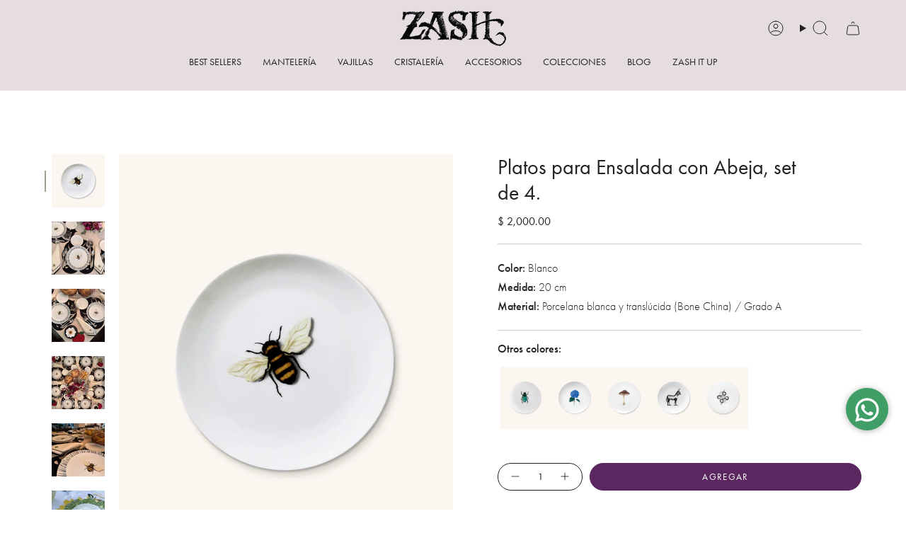

--- FILE ---
content_type: text/html; charset=utf-8
request_url: https://zash.store/products/platos-para-ensalada-con-abeja-set-de-4
body_size: 54847
content:
<!doctype html>
<html class="no-js no-touch supports-no-cookies" lang="es">
  <head>
    
    <meta name="p:domain_verify" content="8613c8029cb52986be9a517dfb0f7b5d"/><meta charset="UTF-8">
<meta http-equiv="X-UA-Compatible" content="IE=edge">
<meta name="viewport" content="width=device-width,initial-scale=1"><meta name="theme-color" content="#ab8c52">
<link rel="canonical" href="https://zash.store/products/platos-para-ensalada-con-abeja-set-de-4">

<!-- ======================= Broadcast Theme V6.2.0 ========================= -->


  <link rel="icon" type="image/png" href="//zash.store/cdn/shop/files/favicon_2.png?crop=center&height=32&v=1616462545&width=32">

<link rel="preconnect" href="https://fonts.shopifycdn.com" crossorigin>  
 <link rel="preconnect" href="https://use.typekit.net" crossorigin>
 <link rel="stylesheet" href="https://use.typekit.net/zqv6dhp.css">
<!-- Title and description ================================================ -->


<title>
    
    Platos para Ensalada con Abeja, set de 4.
    
    
    
      &ndash; ZASH Store
    
  </title>


  <meta name="description" content="Juego de 4 platos para ensalada de porcelana con un dibujo ilustrado en exclusiva para ZASH, plato de de 20 cm">


 
    <meta name="keywords" content="Platos para Ensalada con Abeja, set de 4.,,"/><meta name="author" content="eCohete| eCommerce Agency">
<meta property="og:site_name" content="ZASH Store">
<meta property="og:url" content="https://zash.store/products/platos-para-ensalada-con-abeja-set-de-4">
<meta property="og:title" content="Platos para Ensalada con Abeja, set de 4.">
<meta property="og:type" content="product">
<meta property="og:description" content="Juego de 4 platos para ensalada de porcelana con un dibujo ilustrado en exclusiva para ZASH, plato de de 20 cm"><meta property="og:image" content="http://zash.store/cdn/shop/files/Platos_para_Ensalada_con_Abeja.jpg?v=1768813976">
  <meta property="og:image:secure_url" content="https://zash.store/cdn/shop/files/Platos_para_Ensalada_con_Abeja.jpg?v=1768813976">
  <meta property="og:image:width" content="1020">
  <meta property="og:image:height" content="1280"><meta property="og:price:amount" content="2,000.00">
  <meta property="og:price:currency" content="MXN"><meta name="twitter:card" content="summary_large_image">
<meta name="twitter:title" content="Platos para Ensalada con Abeja, set de 4.">
<meta name="twitter:description" content="Juego de 4 platos para ensalada de porcelana con un dibujo ilustrado en exclusiva para ZASH, plato de de 20 cm">
<!-- CSS ================================================================== -->
<style data-shopify>
  @font-face {
  font-family: Arimo;
  font-weight: 400;
  font-style: normal;
  font-display: swap;
  src: url("//zash.store/cdn/fonts/arimo/arimo_n4.a7efb558ca22d2002248bbe6f302a98edee38e35.woff2") format("woff2"),
       url("//zash.store/cdn/fonts/arimo/arimo_n4.0da809f7d1d5ede2a73be7094ac00741efdb6387.woff") format("woff");
}

  @font-face {
  font-family: Figtree;
  font-weight: 400;
  font-style: normal;
  font-display: swap;
  src: url("//zash.store/cdn/fonts/figtree/figtree_n4.3c0838aba1701047e60be6a99a1b0a40ce9b8419.woff2") format("woff2"),
       url("//zash.store/cdn/fonts/figtree/figtree_n4.c0575d1db21fc3821f17fd6617d3dee552312137.woff") format("woff");
}

  @font-face {
  font-family: Poppins;
  font-weight: 400;
  font-style: normal;
  font-display: swap;
  src: url("//zash.store/cdn/fonts/poppins/poppins_n4.0ba78fa5af9b0e1a374041b3ceaadf0a43b41362.woff2") format("woff2"),
       url("//zash.store/cdn/fonts/poppins/poppins_n4.214741a72ff2596839fc9760ee7a770386cf16ca.woff") format("woff");
}

  @font-face {
  font-family: Poppins;
  font-weight: 400;
  font-style: normal;
  font-display: swap;
  src: url("//zash.store/cdn/fonts/poppins/poppins_n4.0ba78fa5af9b0e1a374041b3ceaadf0a43b41362.woff2") format("woff2"),
       url("//zash.store/cdn/fonts/poppins/poppins_n4.214741a72ff2596839fc9760ee7a770386cf16ca.woff") format("woff");
}

  @font-face {
  font-family: Figtree;
  font-weight: 400;
  font-style: normal;
  font-display: swap;
  src: url("//zash.store/cdn/fonts/figtree/figtree_n4.3c0838aba1701047e60be6a99a1b0a40ce9b8419.woff2") format("woff2"),
       url("//zash.store/cdn/fonts/figtree/figtree_n4.c0575d1db21fc3821f17fd6617d3dee552312137.woff") format("woff");
}


  
    @font-face {
  font-family: Figtree;
  font-weight: 500;
  font-style: normal;
  font-display: swap;
  src: url("//zash.store/cdn/fonts/figtree/figtree_n5.3b6b7df38aa5986536945796e1f947445832047c.woff2") format("woff2"),
       url("//zash.store/cdn/fonts/figtree/figtree_n5.f26bf6dcae278b0ed902605f6605fa3338e81dab.woff") format("woff");
}

  

  
    @font-face {
  font-family: Figtree;
  font-weight: 400;
  font-style: italic;
  font-display: swap;
  src: url("//zash.store/cdn/fonts/figtree/figtree_i4.89f7a4275c064845c304a4cf8a4a586060656db2.woff2") format("woff2"),
       url("//zash.store/cdn/fonts/figtree/figtree_i4.6f955aaaafc55a22ffc1f32ecf3756859a5ad3e2.woff") format("woff");
}

  

  
    @font-face {
  font-family: Figtree;
  font-weight: 500;
  font-style: italic;
  font-display: swap;
  src: url("//zash.store/cdn/fonts/figtree/figtree_i5.969396f679a62854cf82dbf67acc5721e41351f0.woff2") format("woff2"),
       url("//zash.store/cdn/fonts/figtree/figtree_i5.93bc1cad6c73ca9815f9777c49176dfc9d2890dd.woff") format("woff");
}

  

  
    @font-face {
  font-family: Poppins;
  font-weight: 500;
  font-style: normal;
  font-display: swap;
  src: url("//zash.store/cdn/fonts/poppins/poppins_n5.ad5b4b72b59a00358afc706450c864c3c8323842.woff2") format("woff2"),
       url("//zash.store/cdn/fonts/poppins/poppins_n5.33757fdf985af2d24b32fcd84c9a09224d4b2c39.woff") format("woff");
}

  

  

  
    :root,
    .color-scheme-1 {--COLOR-BG-GRADIENT: #ffffff;
      --COLOR-BG: #ffffff;
      --COLOR-BG-RGB: 255, 255, 255;

      --COLOR-BG-ACCENT: #ffffff;
      --COLOR-BG-ACCENT-LIGHTEN: #ffffff;

      /* === Link Color ===*/

      --COLOR-LINK: #282c2e;
      --COLOR-LINK-A50: rgba(40, 44, 46, 0.5);
      --COLOR-LINK-A70: rgba(40, 44, 46, 0.7);
      --COLOR-LINK-HOVER: rgba(40, 44, 46, 0.7);
      --COLOR-LINK-OPPOSITE: #ffffff;

      --COLOR-TEXT: #212121;
      --COLOR-TEXT-HOVER: rgba(33, 33, 33, 0.7);
      --COLOR-TEXT-LIGHT: #646464;
      --COLOR-TEXT-DARK: #000000;
      --COLOR-TEXT-A5:  rgba(33, 33, 33, 0.05);
      --COLOR-TEXT-A35: rgba(33, 33, 33, 0.35);
      --COLOR-TEXT-A50: rgba(33, 33, 33, 0.5);
      --COLOR-TEXT-A80: rgba(33, 33, 33, 0.8);


      --COLOR-BORDER: rgb(209, 205, 196);
      --COLOR-BORDER-LIGHT: #e3e1dc;
      --COLOR-BORDER-DARK: #a49c8b;
      --COLOR-BORDER-HAIRLINE: #f7f7f7;

      --overlay-bg: #000000;

      /* === Bright color ===*/
      --COLOR-ACCENT: #ab8c52;
      --COLOR-ACCENT-HOVER: #806430;
      --COLOR-ACCENT-FADE: rgba(171, 140, 82, 0.05);
      --COLOR-ACCENT-LIGHT: #e8d4ae;

      /* === Default Cart Gradient ===*/

      --FREE-SHIPPING-GRADIENT: linear-gradient(to right, var(--COLOR-ACCENT-LIGHT) 0%, var(--accent) 100%);

      /* === Buttons ===*/
      --BTN-PRIMARY-BG: #212121;
      --BTN-PRIMARY-TEXT: #ffffff;
      --BTN-PRIMARY-BORDER: #212121;
      --BTN-PRIMARY-BORDER-A70: rgba(33, 33, 33, 0.7);

      
      
        --BTN-PRIMARY-BG-BRIGHTER: #2e2e2e;
      

      --BTN-SECONDARY-BG: #ab8c52;
      --BTN-SECONDARY-TEXT: #ffffff;
      --BTN-SECONDARY-BORDER: #ab8c52;
      --BTN-SECONDARY-BORDER-A70: rgba(171, 140, 82, 0.7);

      
      
        --BTN-SECONDARY-BG-BRIGHTER: #9a7e4a;
      

      
--COLOR-BG-BRIGHTER: #f2f2f2;

      --COLOR-BG-ALPHA-25: rgba(255, 255, 255, 0.25);
      --COLOR-BG-TRANSPARENT: rgba(255, 255, 255, 0);--COLOR-FOOTER-BG-HAIRLINE: #f7f7f7;

      /* Dynamic color variables */
      --accent: var(--COLOR-ACCENT);
      --accent-fade: var(--COLOR-ACCENT-FADE);
      --accent-hover: var(--COLOR-ACCENT-HOVER);
      --border: var(--COLOR-BORDER);
      --border-dark: var(--COLOR-BORDER-DARK);
      --border-light: var(--COLOR-BORDER-LIGHT);
      --border-hairline: var(--COLOR-BORDER-HAIRLINE);
      --bg: var(--COLOR-BG-GRADIENT, var(--COLOR-BG));
      --bg-accent: var(--COLOR-BG-ACCENT);
      --bg-accent-lighten: var(--COLOR-BG-ACCENT-LIGHTEN);
      --icons: var(--COLOR-TEXT);
      --link: var(--COLOR-LINK);
      --link-a50: var(--COLOR-LINK-A50);
      --link-a70: var(--COLOR-LINK-A70);
      --link-hover: var(--COLOR-LINK-HOVER);
      --link-opposite: var(--COLOR-LINK-OPPOSITE);
      --text: var(--COLOR-TEXT);
      --text-dark: var(--COLOR-TEXT-DARK);
      --text-light: var(--COLOR-TEXT-LIGHT);
      --text-hover: var(--COLOR-TEXT-HOVER);
      --text-a5: var(--COLOR-TEXT-A5);
      --text-a35: var(--COLOR-TEXT-A35);
      --text-a50: var(--COLOR-TEXT-A50);
      --text-a80: var(--COLOR-TEXT-A80);
    }
  
    
    .color-scheme-2 {--COLOR-BG-GRADIENT: #212121;
      --COLOR-BG: #212121;
      --COLOR-BG-RGB: 33, 33, 33;

      --COLOR-BG-ACCENT: #f5f2ec;
      --COLOR-BG-ACCENT-LIGHTEN: #ffffff;

      /* === Link Color ===*/

      --COLOR-LINK: #ffffff;
      --COLOR-LINK-A50: rgba(255, 255, 255, 0.5);
      --COLOR-LINK-A70: rgba(255, 255, 255, 0.7);
      --COLOR-LINK-HOVER: rgba(255, 255, 255, 0.7);
      --COLOR-LINK-OPPOSITE: #000000;

      --COLOR-TEXT: #ffffff;
      --COLOR-TEXT-HOVER: rgba(255, 255, 255, 0.7);
      --COLOR-TEXT-LIGHT: #bcbcbc;
      --COLOR-TEXT-DARK: #d9d9d9;
      --COLOR-TEXT-A5:  rgba(255, 255, 255, 0.05);
      --COLOR-TEXT-A35: rgba(255, 255, 255, 0.35);
      --COLOR-TEXT-A50: rgba(255, 255, 255, 0.5);
      --COLOR-TEXT-A80: rgba(255, 255, 255, 0.8);


      --COLOR-BORDER: rgb(209, 208, 206);
      --COLOR-BORDER-LIGHT: #8b8a89;
      --COLOR-BORDER-DARK: #a09e99;
      --COLOR-BORDER-HAIRLINE: #191919;

      --overlay-bg: #644d3e;

      /* === Bright color ===*/
      --COLOR-ACCENT: #ab8c52;
      --COLOR-ACCENT-HOVER: #806430;
      --COLOR-ACCENT-FADE: rgba(171, 140, 82, 0.05);
      --COLOR-ACCENT-LIGHT: #e8d4ae;

      /* === Default Cart Gradient ===*/

      --FREE-SHIPPING-GRADIENT: linear-gradient(to right, var(--COLOR-ACCENT-LIGHT) 0%, var(--accent) 100%);

      /* === Buttons ===*/
      --BTN-PRIMARY-BG: #212121;
      --BTN-PRIMARY-TEXT: #ffffff;
      --BTN-PRIMARY-BORDER: #212121;
      --BTN-PRIMARY-BORDER-A70: rgba(33, 33, 33, 0.7);

      
      
        --BTN-PRIMARY-BG-BRIGHTER: #2e2e2e;
      

      --BTN-SECONDARY-BG: #ffffff;
      --BTN-SECONDARY-TEXT: #000000;
      --BTN-SECONDARY-BORDER: #ab8c52;
      --BTN-SECONDARY-BORDER-A70: rgba(171, 140, 82, 0.7);

      
      
        --BTN-SECONDARY-BG-BRIGHTER: #f2f2f2;
      

      
--COLOR-BG-BRIGHTER: #2e2e2e;

      --COLOR-BG-ALPHA-25: rgba(33, 33, 33, 0.25);
      --COLOR-BG-TRANSPARENT: rgba(33, 33, 33, 0);--COLOR-FOOTER-BG-HAIRLINE: #292929;

      /* Dynamic color variables */
      --accent: var(--COLOR-ACCENT);
      --accent-fade: var(--COLOR-ACCENT-FADE);
      --accent-hover: var(--COLOR-ACCENT-HOVER);
      --border: var(--COLOR-BORDER);
      --border-dark: var(--COLOR-BORDER-DARK);
      --border-light: var(--COLOR-BORDER-LIGHT);
      --border-hairline: var(--COLOR-BORDER-HAIRLINE);
      --bg: var(--COLOR-BG-GRADIENT, var(--COLOR-BG));
      --bg-accent: var(--COLOR-BG-ACCENT);
      --bg-accent-lighten: var(--COLOR-BG-ACCENT-LIGHTEN);
      --icons: var(--COLOR-TEXT);
      --link: var(--COLOR-LINK);
      --link-a50: var(--COLOR-LINK-A50);
      --link-a70: var(--COLOR-LINK-A70);
      --link-hover: var(--COLOR-LINK-HOVER);
      --link-opposite: var(--COLOR-LINK-OPPOSITE);
      --text: var(--COLOR-TEXT);
      --text-dark: var(--COLOR-TEXT-DARK);
      --text-light: var(--COLOR-TEXT-LIGHT);
      --text-hover: var(--COLOR-TEXT-HOVER);
      --text-a5: var(--COLOR-TEXT-A5);
      --text-a35: var(--COLOR-TEXT-A35);
      --text-a50: var(--COLOR-TEXT-A50);
      --text-a80: var(--COLOR-TEXT-A80);
    }
  
    
    .color-scheme-3 {--COLOR-BG-GRADIENT: #f5f2ec;
      --COLOR-BG: #f5f2ec;
      --COLOR-BG-RGB: 245, 242, 236;

      --COLOR-BG-ACCENT: #ffffff;
      --COLOR-BG-ACCENT-LIGHTEN: #ffffff;

      /* === Link Color ===*/

      --COLOR-LINK: #282c2e;
      --COLOR-LINK-A50: rgba(40, 44, 46, 0.5);
      --COLOR-LINK-A70: rgba(40, 44, 46, 0.7);
      --COLOR-LINK-HOVER: rgba(40, 44, 46, 0.7);
      --COLOR-LINK-OPPOSITE: #ffffff;

      --COLOR-TEXT: #212121;
      --COLOR-TEXT-HOVER: rgba(33, 33, 33, 0.7);
      --COLOR-TEXT-LIGHT: #61605e;
      --COLOR-TEXT-DARK: #000000;
      --COLOR-TEXT-A5:  rgba(33, 33, 33, 0.05);
      --COLOR-TEXT-A35: rgba(33, 33, 33, 0.35);
      --COLOR-TEXT-A50: rgba(33, 33, 33, 0.5);
      --COLOR-TEXT-A80: rgba(33, 33, 33, 0.8);


      --COLOR-BORDER: rgb(209, 205, 196);
      --COLOR-BORDER-LIGHT: #dfdcd4;
      --COLOR-BORDER-DARK: #a49c8b;
      --COLOR-BORDER-HAIRLINE: #f0ebe2;

      --overlay-bg: #000000;

      /* === Bright color ===*/
      --COLOR-ACCENT: #ab8c52;
      --COLOR-ACCENT-HOVER: #806430;
      --COLOR-ACCENT-FADE: rgba(171, 140, 82, 0.05);
      --COLOR-ACCENT-LIGHT: #e8d4ae;

      /* === Default Cart Gradient ===*/

      --FREE-SHIPPING-GRADIENT: linear-gradient(to right, var(--COLOR-ACCENT-LIGHT) 0%, var(--accent) 100%);

      /* === Buttons ===*/
      --BTN-PRIMARY-BG: #212121;
      --BTN-PRIMARY-TEXT: #ffffff;
      --BTN-PRIMARY-BORDER: #212121;
      --BTN-PRIMARY-BORDER-A70: rgba(33, 33, 33, 0.7);

      
      
        --BTN-PRIMARY-BG-BRIGHTER: #2e2e2e;
      

      --BTN-SECONDARY-BG: #ab8c52;
      --BTN-SECONDARY-TEXT: #ffffff;
      --BTN-SECONDARY-BORDER: #ab8c52;
      --BTN-SECONDARY-BORDER-A70: rgba(171, 140, 82, 0.7);

      
      
        --BTN-SECONDARY-BG-BRIGHTER: #9a7e4a;
      

      
--COLOR-BG-BRIGHTER: #ece7db;

      --COLOR-BG-ALPHA-25: rgba(245, 242, 236, 0.25);
      --COLOR-BG-TRANSPARENT: rgba(245, 242, 236, 0);--COLOR-FOOTER-BG-HAIRLINE: #f0ebe2;

      /* Dynamic color variables */
      --accent: var(--COLOR-ACCENT);
      --accent-fade: var(--COLOR-ACCENT-FADE);
      --accent-hover: var(--COLOR-ACCENT-HOVER);
      --border: var(--COLOR-BORDER);
      --border-dark: var(--COLOR-BORDER-DARK);
      --border-light: var(--COLOR-BORDER-LIGHT);
      --border-hairline: var(--COLOR-BORDER-HAIRLINE);
      --bg: var(--COLOR-BG-GRADIENT, var(--COLOR-BG));
      --bg-accent: var(--COLOR-BG-ACCENT);
      --bg-accent-lighten: var(--COLOR-BG-ACCENT-LIGHTEN);
      --icons: var(--COLOR-TEXT);
      --link: var(--COLOR-LINK);
      --link-a50: var(--COLOR-LINK-A50);
      --link-a70: var(--COLOR-LINK-A70);
      --link-hover: var(--COLOR-LINK-HOVER);
      --link-opposite: var(--COLOR-LINK-OPPOSITE);
      --text: var(--COLOR-TEXT);
      --text-dark: var(--COLOR-TEXT-DARK);
      --text-light: var(--COLOR-TEXT-LIGHT);
      --text-hover: var(--COLOR-TEXT-HOVER);
      --text-a5: var(--COLOR-TEXT-A5);
      --text-a35: var(--COLOR-TEXT-A35);
      --text-a50: var(--COLOR-TEXT-A50);
      --text-a80: var(--COLOR-TEXT-A80);
    }
  
    
    .color-scheme-4 {--COLOR-BG-GRADIENT: #b0a38b;
      --COLOR-BG: #b0a38b;
      --COLOR-BG-RGB: 176, 163, 139;

      --COLOR-BG-ACCENT: #f5f2ec;
      --COLOR-BG-ACCENT-LIGHTEN: #ffffff;

      /* === Link Color ===*/

      --COLOR-LINK: #282c2e;
      --COLOR-LINK-A50: rgba(40, 44, 46, 0.5);
      --COLOR-LINK-A70: rgba(40, 44, 46, 0.7);
      --COLOR-LINK-HOVER: rgba(40, 44, 46, 0.7);
      --COLOR-LINK-OPPOSITE: #ffffff;

      --COLOR-TEXT: #212121;
      --COLOR-TEXT-HOVER: rgba(33, 33, 33, 0.7);
      --COLOR-TEXT-LIGHT: #4c4841;
      --COLOR-TEXT-DARK: #000000;
      --COLOR-TEXT-A5:  rgba(33, 33, 33, 0.05);
      --COLOR-TEXT-A35: rgba(33, 33, 33, 0.35);
      --COLOR-TEXT-A50: rgba(33, 33, 33, 0.5);
      --COLOR-TEXT-A80: rgba(33, 33, 33, 0.8);


      --COLOR-BORDER: rgb(243, 243, 243);
      --COLOR-BORDER-LIGHT: #d8d3c9;
      --COLOR-BORDER-DARK: #c0c0c0;
      --COLOR-BORDER-HAIRLINE: #aa9c82;

      --overlay-bg: #000000;

      /* === Bright color ===*/
      --COLOR-ACCENT: #ab8c52;
      --COLOR-ACCENT-HOVER: #806430;
      --COLOR-ACCENT-FADE: rgba(171, 140, 82, 0.05);
      --COLOR-ACCENT-LIGHT: #e8d4ae;

      /* === Default Cart Gradient ===*/

      --FREE-SHIPPING-GRADIENT: linear-gradient(to right, var(--COLOR-ACCENT-LIGHT) 0%, var(--accent) 100%);

      /* === Buttons ===*/
      --BTN-PRIMARY-BG: #212121;
      --BTN-PRIMARY-TEXT: #ffffff;
      --BTN-PRIMARY-BORDER: #ffffff;
      --BTN-PRIMARY-BORDER-A70: rgba(255, 255, 255, 0.7);

      
      
        --BTN-PRIMARY-BG-BRIGHTER: #2e2e2e;
      

      --BTN-SECONDARY-BG: #ab8c52;
      --BTN-SECONDARY-TEXT: #ffffff;
      --BTN-SECONDARY-BORDER: #ab8c52;
      --BTN-SECONDARY-BORDER-A70: rgba(171, 140, 82, 0.7);

      
      
        --BTN-SECONDARY-BG-BRIGHTER: #9a7e4a;
      

      
--COLOR-BG-BRIGHTER: #a6977c;

      --COLOR-BG-ALPHA-25: rgba(176, 163, 139, 0.25);
      --COLOR-BG-TRANSPARENT: rgba(176, 163, 139, 0);--COLOR-FOOTER-BG-HAIRLINE: #aa9c82;

      /* Dynamic color variables */
      --accent: var(--COLOR-ACCENT);
      --accent-fade: var(--COLOR-ACCENT-FADE);
      --accent-hover: var(--COLOR-ACCENT-HOVER);
      --border: var(--COLOR-BORDER);
      --border-dark: var(--COLOR-BORDER-DARK);
      --border-light: var(--COLOR-BORDER-LIGHT);
      --border-hairline: var(--COLOR-BORDER-HAIRLINE);
      --bg: var(--COLOR-BG-GRADIENT, var(--COLOR-BG));
      --bg-accent: var(--COLOR-BG-ACCENT);
      --bg-accent-lighten: var(--COLOR-BG-ACCENT-LIGHTEN);
      --icons: var(--COLOR-TEXT);
      --link: var(--COLOR-LINK);
      --link-a50: var(--COLOR-LINK-A50);
      --link-a70: var(--COLOR-LINK-A70);
      --link-hover: var(--COLOR-LINK-HOVER);
      --link-opposite: var(--COLOR-LINK-OPPOSITE);
      --text: var(--COLOR-TEXT);
      --text-dark: var(--COLOR-TEXT-DARK);
      --text-light: var(--COLOR-TEXT-LIGHT);
      --text-hover: var(--COLOR-TEXT-HOVER);
      --text-a5: var(--COLOR-TEXT-A5);
      --text-a35: var(--COLOR-TEXT-A35);
      --text-a50: var(--COLOR-TEXT-A50);
      --text-a80: var(--COLOR-TEXT-A80);
    }
  
    
    .color-scheme-5 {--COLOR-BG-GRADIENT: #47265b;
      --COLOR-BG: #47265b;
      --COLOR-BG-RGB: 71, 38, 91;

      --COLOR-BG-ACCENT: #f5f2ec;
      --COLOR-BG-ACCENT-LIGHTEN: #ffffff;

      /* === Link Color ===*/

      --COLOR-LINK: #282c2e;
      --COLOR-LINK-A50: rgba(40, 44, 46, 0.5);
      --COLOR-LINK-A70: rgba(40, 44, 46, 0.7);
      --COLOR-LINK-HOVER: rgba(40, 44, 46, 0.7);
      --COLOR-LINK-OPPOSITE: #ffffff;

      --COLOR-TEXT: #ffffff;
      --COLOR-TEXT-HOVER: rgba(255, 255, 255, 0.7);
      --COLOR-TEXT-LIGHT: #c8bece;
      --COLOR-TEXT-DARK: #d9d9d9;
      --COLOR-TEXT-A5:  rgba(255, 255, 255, 0.05);
      --COLOR-TEXT-A35: rgba(255, 255, 255, 0.35);
      --COLOR-TEXT-A50: rgba(255, 255, 255, 0.5);
      --COLOR-TEXT-A80: rgba(255, 255, 255, 0.8);


      --COLOR-BORDER: rgb(243, 243, 243);
      --COLOR-BORDER-LIGHT: #aea1b6;
      --COLOR-BORDER-DARK: #c0c0c0;
      --COLOR-BORDER-HAIRLINE: #3f2150;

      --overlay-bg: #000000;

      /* === Bright color ===*/
      --COLOR-ACCENT: #ab8c52;
      --COLOR-ACCENT-HOVER: #806430;
      --COLOR-ACCENT-FADE: rgba(171, 140, 82, 0.05);
      --COLOR-ACCENT-LIGHT: #e8d4ae;

      /* === Default Cart Gradient ===*/

      --FREE-SHIPPING-GRADIENT: linear-gradient(to right, var(--COLOR-ACCENT-LIGHT) 0%, var(--accent) 100%);

      /* === Buttons ===*/
      --BTN-PRIMARY-BG: #212121;
      --BTN-PRIMARY-TEXT: #ffffff;
      --BTN-PRIMARY-BORDER: #212121;
      --BTN-PRIMARY-BORDER-A70: rgba(33, 33, 33, 0.7);

      
      
        --BTN-PRIMARY-BG-BRIGHTER: #2e2e2e;
      

      --BTN-SECONDARY-BG: #ab8c52;
      --BTN-SECONDARY-TEXT: #ffffff;
      --BTN-SECONDARY-BORDER: #ab8c52;
      --BTN-SECONDARY-BORDER-A70: rgba(171, 140, 82, 0.7);

      
      
        --BTN-SECONDARY-BG-BRIGHTER: #9a7e4a;
      

      
--COLOR-BG-BRIGHTER: #552e6d;

      --COLOR-BG-ALPHA-25: rgba(71, 38, 91, 0.25);
      --COLOR-BG-TRANSPARENT: rgba(71, 38, 91, 0);--COLOR-FOOTER-BG-HAIRLINE: #4f2b66;

      /* Dynamic color variables */
      --accent: var(--COLOR-ACCENT);
      --accent-fade: var(--COLOR-ACCENT-FADE);
      --accent-hover: var(--COLOR-ACCENT-HOVER);
      --border: var(--COLOR-BORDER);
      --border-dark: var(--COLOR-BORDER-DARK);
      --border-light: var(--COLOR-BORDER-LIGHT);
      --border-hairline: var(--COLOR-BORDER-HAIRLINE);
      --bg: var(--COLOR-BG-GRADIENT, var(--COLOR-BG));
      --bg-accent: var(--COLOR-BG-ACCENT);
      --bg-accent-lighten: var(--COLOR-BG-ACCENT-LIGHTEN);
      --icons: var(--COLOR-TEXT);
      --link: var(--COLOR-LINK);
      --link-a50: var(--COLOR-LINK-A50);
      --link-a70: var(--COLOR-LINK-A70);
      --link-hover: var(--COLOR-LINK-HOVER);
      --link-opposite: var(--COLOR-LINK-OPPOSITE);
      --text: var(--COLOR-TEXT);
      --text-dark: var(--COLOR-TEXT-DARK);
      --text-light: var(--COLOR-TEXT-LIGHT);
      --text-hover: var(--COLOR-TEXT-HOVER);
      --text-a5: var(--COLOR-TEXT-A5);
      --text-a35: var(--COLOR-TEXT-A35);
      --text-a50: var(--COLOR-TEXT-A50);
      --text-a80: var(--COLOR-TEXT-A80);
    }
  
    
    .color-scheme-6 {--COLOR-BG-GRADIENT: #fcfbf9;
      --COLOR-BG: #fcfbf9;
      --COLOR-BG-RGB: 252, 251, 249;

      --COLOR-BG-ACCENT: #f5f2ec;
      --COLOR-BG-ACCENT-LIGHTEN: #ffffff;

      /* === Link Color ===*/

      --COLOR-LINK: #282c2e;
      --COLOR-LINK-A50: rgba(40, 44, 46, 0.5);
      --COLOR-LINK-A70: rgba(40, 44, 46, 0.7);
      --COLOR-LINK-HOVER: rgba(40, 44, 46, 0.7);
      --COLOR-LINK-OPPOSITE: #ffffff;

      --COLOR-TEXT: #212121;
      --COLOR-TEXT-HOVER: rgba(33, 33, 33, 0.7);
      --COLOR-TEXT-LIGHT: #636262;
      --COLOR-TEXT-DARK: #000000;
      --COLOR-TEXT-A5:  rgba(33, 33, 33, 0.05);
      --COLOR-TEXT-A35: rgba(33, 33, 33, 0.35);
      --COLOR-TEXT-A50: rgba(33, 33, 33, 0.5);
      --COLOR-TEXT-A80: rgba(33, 33, 33, 0.8);


      --COLOR-BORDER: rgb(209, 208, 206);
      --COLOR-BORDER-LIGHT: #e2e1df;
      --COLOR-BORDER-DARK: #a09e99;
      --COLOR-BORDER-HAIRLINE: #f7f4ef;

      --overlay-bg: #000000;

      /* === Bright color ===*/
      --COLOR-ACCENT: #ab8c52;
      --COLOR-ACCENT-HOVER: #806430;
      --COLOR-ACCENT-FADE: rgba(171, 140, 82, 0.05);
      --COLOR-ACCENT-LIGHT: #e8d4ae;

      /* === Default Cart Gradient ===*/

      --FREE-SHIPPING-GRADIENT: linear-gradient(to right, var(--COLOR-ACCENT-LIGHT) 0%, var(--accent) 100%);

      /* === Buttons ===*/
      --BTN-PRIMARY-BG: #ffffff;
      --BTN-PRIMARY-TEXT: #212121;
      --BTN-PRIMARY-BORDER: #ffffff;
      --BTN-PRIMARY-BORDER-A70: rgba(255, 255, 255, 0.7);

      
      
        --BTN-PRIMARY-BG-BRIGHTER: #f2f2f2;
      

      --BTN-SECONDARY-BG: #ab8c52;
      --BTN-SECONDARY-TEXT: #ffffff;
      --BTN-SECONDARY-BORDER: #ab8c52;
      --BTN-SECONDARY-BORDER-A70: rgba(171, 140, 82, 0.7);

      
      
        --BTN-SECONDARY-BG-BRIGHTER: #9a7e4a;
      

      
--COLOR-BG-BRIGHTER: #f4f0e8;

      --COLOR-BG-ALPHA-25: rgba(252, 251, 249, 0.25);
      --COLOR-BG-TRANSPARENT: rgba(252, 251, 249, 0);--COLOR-FOOTER-BG-HAIRLINE: #f7f4ef;

      /* Dynamic color variables */
      --accent: var(--COLOR-ACCENT);
      --accent-fade: var(--COLOR-ACCENT-FADE);
      --accent-hover: var(--COLOR-ACCENT-HOVER);
      --border: var(--COLOR-BORDER);
      --border-dark: var(--COLOR-BORDER-DARK);
      --border-light: var(--COLOR-BORDER-LIGHT);
      --border-hairline: var(--COLOR-BORDER-HAIRLINE);
      --bg: var(--COLOR-BG-GRADIENT, var(--COLOR-BG));
      --bg-accent: var(--COLOR-BG-ACCENT);
      --bg-accent-lighten: var(--COLOR-BG-ACCENT-LIGHTEN);
      --icons: var(--COLOR-TEXT);
      --link: var(--COLOR-LINK);
      --link-a50: var(--COLOR-LINK-A50);
      --link-a70: var(--COLOR-LINK-A70);
      --link-hover: var(--COLOR-LINK-HOVER);
      --link-opposite: var(--COLOR-LINK-OPPOSITE);
      --text: var(--COLOR-TEXT);
      --text-dark: var(--COLOR-TEXT-DARK);
      --text-light: var(--COLOR-TEXT-LIGHT);
      --text-hover: var(--COLOR-TEXT-HOVER);
      --text-a5: var(--COLOR-TEXT-A5);
      --text-a35: var(--COLOR-TEXT-A35);
      --text-a50: var(--COLOR-TEXT-A50);
      --text-a80: var(--COLOR-TEXT-A80);
    }
  
    
    .color-scheme-7 {--COLOR-BG-GRADIENT: #f5f2ec;
      --COLOR-BG: #f5f2ec;
      --COLOR-BG-RGB: 245, 242, 236;

      --COLOR-BG-ACCENT: #f5f2ec;
      --COLOR-BG-ACCENT-LIGHTEN: #ffffff;

      /* === Link Color ===*/

      --COLOR-LINK: #282c2e;
      --COLOR-LINK-A50: rgba(40, 44, 46, 0.5);
      --COLOR-LINK-A70: rgba(40, 44, 46, 0.7);
      --COLOR-LINK-HOVER: rgba(40, 44, 46, 0.7);
      --COLOR-LINK-OPPOSITE: #ffffff;

      --COLOR-TEXT: #685a3f;
      --COLOR-TEXT-HOVER: rgba(104, 90, 63, 0.7);
      --COLOR-TEXT-LIGHT: #928873;
      --COLOR-TEXT-DARK: #3d321e;
      --COLOR-TEXT-A5:  rgba(104, 90, 63, 0.05);
      --COLOR-TEXT-A35: rgba(104, 90, 63, 0.35);
      --COLOR-TEXT-A50: rgba(104, 90, 63, 0.5);
      --COLOR-TEXT-A80: rgba(104, 90, 63, 0.8);


      --COLOR-BORDER: rgb(209, 205, 196);
      --COLOR-BORDER-LIGHT: #dfdcd4;
      --COLOR-BORDER-DARK: #a49c8b;
      --COLOR-BORDER-HAIRLINE: #f0ebe2;

      --overlay-bg: #000000;

      /* === Bright color ===*/
      --COLOR-ACCENT: #ab8c52;
      --COLOR-ACCENT-HOVER: #806430;
      --COLOR-ACCENT-FADE: rgba(171, 140, 82, 0.05);
      --COLOR-ACCENT-LIGHT: #e8d4ae;

      /* === Default Cart Gradient ===*/

      --FREE-SHIPPING-GRADIENT: linear-gradient(to right, var(--COLOR-ACCENT-LIGHT) 0%, var(--accent) 100%);

      /* === Buttons ===*/
      --BTN-PRIMARY-BG: #212121;
      --BTN-PRIMARY-TEXT: #ffffff;
      --BTN-PRIMARY-BORDER: #212121;
      --BTN-PRIMARY-BORDER-A70: rgba(33, 33, 33, 0.7);

      
      
        --BTN-PRIMARY-BG-BRIGHTER: #2e2e2e;
      

      --BTN-SECONDARY-BG: #ab8c52;
      --BTN-SECONDARY-TEXT: #ffffff;
      --BTN-SECONDARY-BORDER: #ab8c52;
      --BTN-SECONDARY-BORDER-A70: rgba(171, 140, 82, 0.7);

      
      
        --BTN-SECONDARY-BG-BRIGHTER: #9a7e4a;
      

      
--COLOR-BG-BRIGHTER: #ece7db;

      --COLOR-BG-ALPHA-25: rgba(245, 242, 236, 0.25);
      --COLOR-BG-TRANSPARENT: rgba(245, 242, 236, 0);--COLOR-FOOTER-BG-HAIRLINE: #f0ebe2;

      /* Dynamic color variables */
      --accent: var(--COLOR-ACCENT);
      --accent-fade: var(--COLOR-ACCENT-FADE);
      --accent-hover: var(--COLOR-ACCENT-HOVER);
      --border: var(--COLOR-BORDER);
      --border-dark: var(--COLOR-BORDER-DARK);
      --border-light: var(--COLOR-BORDER-LIGHT);
      --border-hairline: var(--COLOR-BORDER-HAIRLINE);
      --bg: var(--COLOR-BG-GRADIENT, var(--COLOR-BG));
      --bg-accent: var(--COLOR-BG-ACCENT);
      --bg-accent-lighten: var(--COLOR-BG-ACCENT-LIGHTEN);
      --icons: var(--COLOR-TEXT);
      --link: var(--COLOR-LINK);
      --link-a50: var(--COLOR-LINK-A50);
      --link-a70: var(--COLOR-LINK-A70);
      --link-hover: var(--COLOR-LINK-HOVER);
      --link-opposite: var(--COLOR-LINK-OPPOSITE);
      --text: var(--COLOR-TEXT);
      --text-dark: var(--COLOR-TEXT-DARK);
      --text-light: var(--COLOR-TEXT-LIGHT);
      --text-hover: var(--COLOR-TEXT-HOVER);
      --text-a5: var(--COLOR-TEXT-A5);
      --text-a35: var(--COLOR-TEXT-A35);
      --text-a50: var(--COLOR-TEXT-A50);
      --text-a80: var(--COLOR-TEXT-A80);
    }
  
    
    .color-scheme-8 {--COLOR-BG-GRADIENT: #eae6dd;
      --COLOR-BG: #eae6dd;
      --COLOR-BG-RGB: 234, 230, 221;

      --COLOR-BG-ACCENT: #f5f2ec;
      --COLOR-BG-ACCENT-LIGHTEN: #ffffff;

      /* === Link Color ===*/

      --COLOR-LINK: #282c2e;
      --COLOR-LINK-A50: rgba(40, 44, 46, 0.5);
      --COLOR-LINK-A70: rgba(40, 44, 46, 0.7);
      --COLOR-LINK-HOVER: rgba(40, 44, 46, 0.7);
      --COLOR-LINK-OPPOSITE: #ffffff;

      --COLOR-TEXT: #212121;
      --COLOR-TEXT-HOVER: rgba(33, 33, 33, 0.7);
      --COLOR-TEXT-LIGHT: #5d5c59;
      --COLOR-TEXT-DARK: #000000;
      --COLOR-TEXT-A5:  rgba(33, 33, 33, 0.05);
      --COLOR-TEXT-A35: rgba(33, 33, 33, 0.35);
      --COLOR-TEXT-A50: rgba(33, 33, 33, 0.5);
      --COLOR-TEXT-A80: rgba(33, 33, 33, 0.8);


      --COLOR-BORDER: rgb(209, 205, 196);
      --COLOR-BORDER-LIGHT: #dbd7ce;
      --COLOR-BORDER-DARK: #a49c8b;
      --COLOR-BORDER-HAIRLINE: #e4dfd4;

      --overlay-bg: #000000;

      /* === Bright color ===*/
      --COLOR-ACCENT: #ab8c52;
      --COLOR-ACCENT-HOVER: #806430;
      --COLOR-ACCENT-FADE: rgba(171, 140, 82, 0.05);
      --COLOR-ACCENT-LIGHT: #e8d4ae;

      /* === Default Cart Gradient ===*/

      --FREE-SHIPPING-GRADIENT: linear-gradient(to right, var(--COLOR-ACCENT-LIGHT) 0%, var(--accent) 100%);

      /* === Buttons ===*/
      --BTN-PRIMARY-BG: #212121;
      --BTN-PRIMARY-TEXT: #ffffff;
      --BTN-PRIMARY-BORDER: #212121;
      --BTN-PRIMARY-BORDER-A70: rgba(33, 33, 33, 0.7);

      
      
        --BTN-PRIMARY-BG-BRIGHTER: #2e2e2e;
      

      --BTN-SECONDARY-BG: #ab8c52;
      --BTN-SECONDARY-TEXT: #ffffff;
      --BTN-SECONDARY-BORDER: #ab8c52;
      --BTN-SECONDARY-BORDER-A70: rgba(171, 140, 82, 0.7);

      
      
        --BTN-SECONDARY-BG-BRIGHTER: #9a7e4a;
      

      
--COLOR-BG-BRIGHTER: #e0dacd;

      --COLOR-BG-ALPHA-25: rgba(234, 230, 221, 0.25);
      --COLOR-BG-TRANSPARENT: rgba(234, 230, 221, 0);--COLOR-FOOTER-BG-HAIRLINE: #e4dfd4;

      /* Dynamic color variables */
      --accent: var(--COLOR-ACCENT);
      --accent-fade: var(--COLOR-ACCENT-FADE);
      --accent-hover: var(--COLOR-ACCENT-HOVER);
      --border: var(--COLOR-BORDER);
      --border-dark: var(--COLOR-BORDER-DARK);
      --border-light: var(--COLOR-BORDER-LIGHT);
      --border-hairline: var(--COLOR-BORDER-HAIRLINE);
      --bg: var(--COLOR-BG-GRADIENT, var(--COLOR-BG));
      --bg-accent: var(--COLOR-BG-ACCENT);
      --bg-accent-lighten: var(--COLOR-BG-ACCENT-LIGHTEN);
      --icons: var(--COLOR-TEXT);
      --link: var(--COLOR-LINK);
      --link-a50: var(--COLOR-LINK-A50);
      --link-a70: var(--COLOR-LINK-A70);
      --link-hover: var(--COLOR-LINK-HOVER);
      --link-opposite: var(--COLOR-LINK-OPPOSITE);
      --text: var(--COLOR-TEXT);
      --text-dark: var(--COLOR-TEXT-DARK);
      --text-light: var(--COLOR-TEXT-LIGHT);
      --text-hover: var(--COLOR-TEXT-HOVER);
      --text-a5: var(--COLOR-TEXT-A5);
      --text-a35: var(--COLOR-TEXT-A35);
      --text-a50: var(--COLOR-TEXT-A50);
      --text-a80: var(--COLOR-TEXT-A80);
    }
  
    
    .color-scheme-9 {--COLOR-BG-GRADIENT: #e6dde3;
      --COLOR-BG: #e6dde3;
      --COLOR-BG-RGB: 230, 221, 227;

      --COLOR-BG-ACCENT: #f5f2ec;
      --COLOR-BG-ACCENT-LIGHTEN: #ffffff;

      /* === Link Color ===*/

      --COLOR-LINK: #282c2e;
      --COLOR-LINK-A50: rgba(40, 44, 46, 0.5);
      --COLOR-LINK-A70: rgba(40, 44, 46, 0.7);
      --COLOR-LINK-HOVER: rgba(40, 44, 46, 0.7);
      --COLOR-LINK-OPPOSITE: #ffffff;

      --COLOR-TEXT: #212121;
      --COLOR-TEXT-HOVER: rgba(33, 33, 33, 0.7);
      --COLOR-TEXT-LIGHT: #5c595b;
      --COLOR-TEXT-DARK: #000000;
      --COLOR-TEXT-A5:  rgba(33, 33, 33, 0.05);
      --COLOR-TEXT-A35: rgba(33, 33, 33, 0.35);
      --COLOR-TEXT-A50: rgba(33, 33, 33, 0.5);
      --COLOR-TEXT-A80: rgba(33, 33, 33, 0.8);


      --COLOR-BORDER: rgb(234, 234, 234);
      --COLOR-BORDER-LIGHT: #e8e5e7;
      --COLOR-BORDER-DARK: #b7b7b7;
      --COLOR-BORDER-HAIRLINE: #e0d4dc;

      --overlay-bg: #000000;

      /* === Bright color ===*/
      --COLOR-ACCENT: #ab8c52;
      --COLOR-ACCENT-HOVER: #806430;
      --COLOR-ACCENT-FADE: rgba(171, 140, 82, 0.05);
      --COLOR-ACCENT-LIGHT: #e8d4ae;

      /* === Default Cart Gradient ===*/

      --FREE-SHIPPING-GRADIENT: linear-gradient(to right, var(--COLOR-ACCENT-LIGHT) 0%, var(--accent) 100%);

      /* === Buttons ===*/
      --BTN-PRIMARY-BG: #212121;
      --BTN-PRIMARY-TEXT: #ffffff;
      --BTN-PRIMARY-BORDER: #212121;
      --BTN-PRIMARY-BORDER-A70: rgba(33, 33, 33, 0.7);

      
      
        --BTN-PRIMARY-BG-BRIGHTER: #2e2e2e;
      

      --BTN-SECONDARY-BG: #f5f2ec;
      --BTN-SECONDARY-TEXT: #212121;
      --BTN-SECONDARY-BORDER: #f5f2ec;
      --BTN-SECONDARY-BORDER-A70: rgba(245, 242, 236, 0.7);

      
      
        --BTN-SECONDARY-BG-BRIGHTER: #ece7db;
      

      
--COLOR-BG-BRIGHTER: #dbced7;

      --COLOR-BG-ALPHA-25: rgba(230, 221, 227, 0.25);
      --COLOR-BG-TRANSPARENT: rgba(230, 221, 227, 0);--COLOR-FOOTER-BG-HAIRLINE: #e0d4dc;

      /* Dynamic color variables */
      --accent: var(--COLOR-ACCENT);
      --accent-fade: var(--COLOR-ACCENT-FADE);
      --accent-hover: var(--COLOR-ACCENT-HOVER);
      --border: var(--COLOR-BORDER);
      --border-dark: var(--COLOR-BORDER-DARK);
      --border-light: var(--COLOR-BORDER-LIGHT);
      --border-hairline: var(--COLOR-BORDER-HAIRLINE);
      --bg: var(--COLOR-BG-GRADIENT, var(--COLOR-BG));
      --bg-accent: var(--COLOR-BG-ACCENT);
      --bg-accent-lighten: var(--COLOR-BG-ACCENT-LIGHTEN);
      --icons: var(--COLOR-TEXT);
      --link: var(--COLOR-LINK);
      --link-a50: var(--COLOR-LINK-A50);
      --link-a70: var(--COLOR-LINK-A70);
      --link-hover: var(--COLOR-LINK-HOVER);
      --link-opposite: var(--COLOR-LINK-OPPOSITE);
      --text: var(--COLOR-TEXT);
      --text-dark: var(--COLOR-TEXT-DARK);
      --text-light: var(--COLOR-TEXT-LIGHT);
      --text-hover: var(--COLOR-TEXT-HOVER);
      --text-a5: var(--COLOR-TEXT-A5);
      --text-a35: var(--COLOR-TEXT-A35);
      --text-a50: var(--COLOR-TEXT-A50);
      --text-a80: var(--COLOR-TEXT-A80);
    }
  
    
    .color-scheme-10 {--COLOR-BG-GRADIENT: #d1cdc4;
      --COLOR-BG: #d1cdc4;
      --COLOR-BG-RGB: 209, 205, 196;

      --COLOR-BG-ACCENT: #f5f2ec;
      --COLOR-BG-ACCENT-LIGHTEN: #ffffff;

      /* === Link Color ===*/

      --COLOR-LINK: #282c2e;
      --COLOR-LINK-A50: rgba(40, 44, 46, 0.5);
      --COLOR-LINK-A70: rgba(40, 44, 46, 0.7);
      --COLOR-LINK-HOVER: rgba(40, 44, 46, 0.7);
      --COLOR-LINK-OPPOSITE: #ffffff;

      --COLOR-TEXT: #ffffff;
      --COLOR-TEXT-HOVER: rgba(255, 255, 255, 0.7);
      --COLOR-TEXT-LIGHT: #f1f0ed;
      --COLOR-TEXT-DARK: #d9d9d9;
      --COLOR-TEXT-A5:  rgba(255, 255, 255, 0.05);
      --COLOR-TEXT-A35: rgba(255, 255, 255, 0.35);
      --COLOR-TEXT-A50: rgba(255, 255, 255, 0.5);
      --COLOR-TEXT-A80: rgba(255, 255, 255, 0.8);


      --COLOR-BORDER: rgb(209, 205, 196);
      --COLOR-BORDER-LIGHT: #d1cdc4;
      --COLOR-BORDER-DARK: #a49c8b;
      --COLOR-BORDER-HAIRLINE: #cac6bb;

      --overlay-bg: #000000;

      /* === Bright color ===*/
      --COLOR-ACCENT: #ab8c52;
      --COLOR-ACCENT-HOVER: #806430;
      --COLOR-ACCENT-FADE: rgba(171, 140, 82, 0.05);
      --COLOR-ACCENT-LIGHT: #e8d4ae;

      /* === Default Cart Gradient ===*/

      --FREE-SHIPPING-GRADIENT: linear-gradient(to right, var(--COLOR-ACCENT-LIGHT) 0%, var(--accent) 100%);

      /* === Buttons ===*/
      --BTN-PRIMARY-BG: #212121;
      --BTN-PRIMARY-TEXT: #ffffff;
      --BTN-PRIMARY-BORDER: #ffffff;
      --BTN-PRIMARY-BORDER-A70: rgba(255, 255, 255, 0.7);

      
      
        --BTN-PRIMARY-BG-BRIGHTER: #2e2e2e;
      

      --BTN-SECONDARY-BG: #ab8c52;
      --BTN-SECONDARY-TEXT: #ffffff;
      --BTN-SECONDARY-BORDER: #ab8c52;
      --BTN-SECONDARY-BORDER-A70: rgba(171, 140, 82, 0.7);

      
      
        --BTN-SECONDARY-BG-BRIGHTER: #9a7e4a;
      

      
--COLOR-BG-BRIGHTER: #c6c1b6;

      --COLOR-BG-ALPHA-25: rgba(209, 205, 196, 0.25);
      --COLOR-BG-TRANSPARENT: rgba(209, 205, 196, 0);--COLOR-FOOTER-BG-HAIRLINE: #cac6bb;

      /* Dynamic color variables */
      --accent: var(--COLOR-ACCENT);
      --accent-fade: var(--COLOR-ACCENT-FADE);
      --accent-hover: var(--COLOR-ACCENT-HOVER);
      --border: var(--COLOR-BORDER);
      --border-dark: var(--COLOR-BORDER-DARK);
      --border-light: var(--COLOR-BORDER-LIGHT);
      --border-hairline: var(--COLOR-BORDER-HAIRLINE);
      --bg: var(--COLOR-BG-GRADIENT, var(--COLOR-BG));
      --bg-accent: var(--COLOR-BG-ACCENT);
      --bg-accent-lighten: var(--COLOR-BG-ACCENT-LIGHTEN);
      --icons: var(--COLOR-TEXT);
      --link: var(--COLOR-LINK);
      --link-a50: var(--COLOR-LINK-A50);
      --link-a70: var(--COLOR-LINK-A70);
      --link-hover: var(--COLOR-LINK-HOVER);
      --link-opposite: var(--COLOR-LINK-OPPOSITE);
      --text: var(--COLOR-TEXT);
      --text-dark: var(--COLOR-TEXT-DARK);
      --text-light: var(--COLOR-TEXT-LIGHT);
      --text-hover: var(--COLOR-TEXT-HOVER);
      --text-a5: var(--COLOR-TEXT-A5);
      --text-a35: var(--COLOR-TEXT-A35);
      --text-a50: var(--COLOR-TEXT-A50);
      --text-a80: var(--COLOR-TEXT-A80);
    }
  
    
    .color-scheme-11 {--COLOR-BG-GRADIENT: rgba(0,0,0,0);
      --COLOR-BG: rgba(0,0,0,0);
      --COLOR-BG-RGB: 0, 0, 0;

      --COLOR-BG-ACCENT: #f5f2ec;
      --COLOR-BG-ACCENT-LIGHTEN: #ffffff;

      /* === Link Color ===*/

      --COLOR-LINK: #282c2e;
      --COLOR-LINK-A50: rgba(40, 44, 46, 0.5);
      --COLOR-LINK-A70: rgba(40, 44, 46, 0.7);
      --COLOR-LINK-HOVER: rgba(40, 44, 46, 0.7);
      --COLOR-LINK-OPPOSITE: #ffffff;

      --COLOR-TEXT: #ffffff;
      --COLOR-TEXT-HOVER: rgba(255, 255, 255, 0.7);
      --COLOR-TEXT-LIGHT: rgba(179, 179, 179, 0.7);
      --COLOR-TEXT-DARK: #d9d9d9;
      --COLOR-TEXT-A5:  rgba(255, 255, 255, 0.05);
      --COLOR-TEXT-A35: rgba(255, 255, 255, 0.35);
      --COLOR-TEXT-A50: rgba(255, 255, 255, 0.5);
      --COLOR-TEXT-A80: rgba(255, 255, 255, 0.8);


      --COLOR-BORDER: rgb(209, 205, 196);
      --COLOR-BORDER-LIGHT: rgba(125, 123, 118, 0.6);
      --COLOR-BORDER-DARK: #a49c8b;
      --COLOR-BORDER-HAIRLINE: rgba(0, 0, 0, 0.0);

      --overlay-bg: #000000;

      /* === Bright color ===*/
      --COLOR-ACCENT: #ab8c52;
      --COLOR-ACCENT-HOVER: #806430;
      --COLOR-ACCENT-FADE: rgba(171, 140, 82, 0.05);
      --COLOR-ACCENT-LIGHT: #e8d4ae;

      /* === Default Cart Gradient ===*/

      --FREE-SHIPPING-GRADIENT: linear-gradient(to right, var(--COLOR-ACCENT-LIGHT) 0%, var(--accent) 100%);

      /* === Buttons ===*/
      --BTN-PRIMARY-BG: #212121;
      --BTN-PRIMARY-TEXT: #ffffff;
      --BTN-PRIMARY-BORDER: #ffffff;
      --BTN-PRIMARY-BORDER-A70: rgba(255, 255, 255, 0.7);

      
      
        --BTN-PRIMARY-BG-BRIGHTER: #2e2e2e;
      

      --BTN-SECONDARY-BG: #ab8c52;
      --BTN-SECONDARY-TEXT: #ffffff;
      --BTN-SECONDARY-BORDER: #ab8c52;
      --BTN-SECONDARY-BORDER-A70: rgba(171, 140, 82, 0.7);

      
      
        --BTN-SECONDARY-BG-BRIGHTER: #9a7e4a;
      

      
--COLOR-BG-BRIGHTER: rgba(26, 26, 26, 0.0);

      --COLOR-BG-ALPHA-25: rgba(0, 0, 0, 0.25);
      --COLOR-BG-TRANSPARENT: rgba(0, 0, 0, 0);--COLOR-FOOTER-BG-HAIRLINE: rgba(8, 8, 8, 0.0);

      /* Dynamic color variables */
      --accent: var(--COLOR-ACCENT);
      --accent-fade: var(--COLOR-ACCENT-FADE);
      --accent-hover: var(--COLOR-ACCENT-HOVER);
      --border: var(--COLOR-BORDER);
      --border-dark: var(--COLOR-BORDER-DARK);
      --border-light: var(--COLOR-BORDER-LIGHT);
      --border-hairline: var(--COLOR-BORDER-HAIRLINE);
      --bg: var(--COLOR-BG-GRADIENT, var(--COLOR-BG));
      --bg-accent: var(--COLOR-BG-ACCENT);
      --bg-accent-lighten: var(--COLOR-BG-ACCENT-LIGHTEN);
      --icons: var(--COLOR-TEXT);
      --link: var(--COLOR-LINK);
      --link-a50: var(--COLOR-LINK-A50);
      --link-a70: var(--COLOR-LINK-A70);
      --link-hover: var(--COLOR-LINK-HOVER);
      --link-opposite: var(--COLOR-LINK-OPPOSITE);
      --text: var(--COLOR-TEXT);
      --text-dark: var(--COLOR-TEXT-DARK);
      --text-light: var(--COLOR-TEXT-LIGHT);
      --text-hover: var(--COLOR-TEXT-HOVER);
      --text-a5: var(--COLOR-TEXT-A5);
      --text-a35: var(--COLOR-TEXT-A35);
      --text-a50: var(--COLOR-TEXT-A50);
      --text-a80: var(--COLOR-TEXT-A80);
    }
  
    
    .color-scheme-bb0cc0ba-a7f5-4fdc-bc05-bea5f6a623c2 {--COLOR-BG-GRADIENT: #7b0405;
      --COLOR-BG: #7b0405;
      --COLOR-BG-RGB: 123, 4, 5;

      --COLOR-BG-ACCENT: #ffffff;
      --COLOR-BG-ACCENT-LIGHTEN: #ffffff;

      /* === Link Color ===*/

      --COLOR-LINK: #282c2e;
      --COLOR-LINK-A50: rgba(40, 44, 46, 0.5);
      --COLOR-LINK-A70: rgba(40, 44, 46, 0.7);
      --COLOR-LINK-HOVER: rgba(40, 44, 46, 0.7);
      --COLOR-LINK-OPPOSITE: #ffffff;

      --COLOR-TEXT: #ffffff;
      --COLOR-TEXT-HOVER: rgba(255, 255, 255, 0.7);
      --COLOR-TEXT-LIGHT: #d7b4b4;
      --COLOR-TEXT-DARK: #d9d9d9;
      --COLOR-TEXT-A5:  rgba(255, 255, 255, 0.05);
      --COLOR-TEXT-A35: rgba(255, 255, 255, 0.35);
      --COLOR-TEXT-A50: rgba(255, 255, 255, 0.5);
      --COLOR-TEXT-A80: rgba(255, 255, 255, 0.8);


      --COLOR-BORDER: rgb(209, 205, 196);
      --COLOR-BORDER-LIGHT: #af7d78;
      --COLOR-BORDER-DARK: #a49c8b;
      --COLOR-BORDER-HAIRLINE: #6c0404;

      --overlay-bg: #000000;

      /* === Bright color ===*/
      --COLOR-ACCENT: #ab8c52;
      --COLOR-ACCENT-HOVER: #806430;
      --COLOR-ACCENT-FADE: rgba(171, 140, 82, 0.05);
      --COLOR-ACCENT-LIGHT: #e8d4ae;

      /* === Default Cart Gradient ===*/

      --FREE-SHIPPING-GRADIENT: linear-gradient(to right, var(--COLOR-ACCENT-LIGHT) 0%, var(--accent) 100%);

      /* === Buttons ===*/
      --BTN-PRIMARY-BG: #ffffff;
      --BTN-PRIMARY-TEXT: #ffffff;
      --BTN-PRIMARY-BORDER: #212121;
      --BTN-PRIMARY-BORDER-A70: rgba(33, 33, 33, 0.7);

      
      
        --BTN-PRIMARY-BG-BRIGHTER: #f2f2f2;
      

      --BTN-SECONDARY-BG: #ab8c52;
      --BTN-SECONDARY-TEXT: #ffffff;
      --BTN-SECONDARY-BORDER: #ab8c52;
      --BTN-SECONDARY-BORDER-A70: rgba(171, 140, 82, 0.7);

      
      
        --BTN-SECONDARY-BG-BRIGHTER: #9a7e4a;
      

      
--COLOR-BG-BRIGHTER: #940506;

      --COLOR-BG-ALPHA-25: rgba(123, 4, 5, 0.25);
      --COLOR-BG-TRANSPARENT: rgba(123, 4, 5, 0);--COLOR-FOOTER-BG-HAIRLINE: #8a0406;

      /* Dynamic color variables */
      --accent: var(--COLOR-ACCENT);
      --accent-fade: var(--COLOR-ACCENT-FADE);
      --accent-hover: var(--COLOR-ACCENT-HOVER);
      --border: var(--COLOR-BORDER);
      --border-dark: var(--COLOR-BORDER-DARK);
      --border-light: var(--COLOR-BORDER-LIGHT);
      --border-hairline: var(--COLOR-BORDER-HAIRLINE);
      --bg: var(--COLOR-BG-GRADIENT, var(--COLOR-BG));
      --bg-accent: var(--COLOR-BG-ACCENT);
      --bg-accent-lighten: var(--COLOR-BG-ACCENT-LIGHTEN);
      --icons: var(--COLOR-TEXT);
      --link: var(--COLOR-LINK);
      --link-a50: var(--COLOR-LINK-A50);
      --link-a70: var(--COLOR-LINK-A70);
      --link-hover: var(--COLOR-LINK-HOVER);
      --link-opposite: var(--COLOR-LINK-OPPOSITE);
      --text: var(--COLOR-TEXT);
      --text-dark: var(--COLOR-TEXT-DARK);
      --text-light: var(--COLOR-TEXT-LIGHT);
      --text-hover: var(--COLOR-TEXT-HOVER);
      --text-a5: var(--COLOR-TEXT-A5);
      --text-a35: var(--COLOR-TEXT-A35);
      --text-a50: var(--COLOR-TEXT-A50);
      --text-a80: var(--COLOR-TEXT-A80);
    }
  

  body, .color-scheme-1, .color-scheme-2, .color-scheme-3, .color-scheme-4, .color-scheme-5, .color-scheme-6, .color-scheme-7, .color-scheme-8, .color-scheme-9, .color-scheme-10, .color-scheme-11, .color-scheme-bb0cc0ba-a7f5-4fdc-bc05-bea5f6a623c2 {
    color: var(--text);
    background: var(--bg);
  }

  :root {
    --scrollbar-width: 0px;

    /* === Product grid sale tags ===*/
    --COLOR-SALE-BG: #f9dee5;
    --COLOR-SALE-TEXT: #af7b88;

    /* === Product grid badges ===*/
    --COLOR-BADGE-BG: #ffffff;
    --COLOR-BADGE-TEXT: #000000;

    /* === Quick Add ===*/
    --COLOR-QUICK-ADD-BG: #ffffff;
    --COLOR-QUICK-ADD-BG-BRIGHTER: #f2f2f2;
    --COLOR-QUICK-ADD-TEXT: #000000;

    /* === Product sale color ===*/
    --COLOR-SALE: #000000;

    /* === Helper colors for form error states ===*/
    --COLOR-ERROR: #721C24;
    --COLOR-ERROR-BG: #F8D7DA;
    --COLOR-ERROR-BORDER: #F5C6CB;

    --COLOR-SUCCESS: #56AD6A;
    --COLOR-SUCCESS-BG: rgba(86, 173, 106, 0.2);

    
      --RADIUS: 300px;
      --RADIUS-SELECT: 22px;
    

    --COLOR-HEADER-LINK: #212121;
    --COLOR-HEADER-LINK-HOVER: #212121;

    --COLOR-MENU-BG: #e6dde3;
    --COLOR-SUBMENU-BG: #ffffff;
    --COLOR-SUBMENU-LINK: #212121;
    --COLOR-SUBMENU-LINK-HOVER: rgba(33, 33, 33, 0.7);
    --COLOR-SUBMENU-TEXT-LIGHT: #646464;

    
      --COLOR-MENU-TRANSPARENT: #212121;
      --COLOR-MENU-TRANSPARENT-HOVER: #212121;
    

    --TRANSPARENT: rgba(255, 255, 255, 0);

    /* === Default overlay opacity ===*/
    --overlay-opacity: 0;
    --underlay-opacity: 1;
    --underlay-bg: rgba(0,0,0,0.4);
    --header-overlay-color: transparent;

    /* === Custom Cursor ===*/
    /*--ICON-ZOOM-IN: url( "//zash.store/cdn/shop/t/44/assets/icon-zoom-in.svg?v=182473373117644429561769490597" );
    --ICON-ZOOM-OUT: url( "//zash.store/cdn/shop/t/44/assets/icon-zoom-out.svg?v=101497157853986683871769490597" );*/

  --ICON-ZOOM-IN: url( "//zash.store/cdn/shop/t/44/assets/zoom-acercar.svg?v=109671413764858599921769490597" );
  --ICON-ZOOM-OUT: url( "//zash.store/cdn/shop/t/44/assets/zoom-alejar.svg?v=42344960509299503121769490597" );

    /* === Custom Icons ===*/
    
    
      
      --ICON-ADD-BAG: url( "//zash.store/cdn/shop/t/44/assets/icon-add-bag.svg?v=23763382405227654651769490597" );
      --ICON-ADD-CART: url( "//zash.store/cdn/shop/t/44/assets/icon-add-cart.svg?v=3962293684743587821769490597" );
      --ICON-ARROW-LEFT: url( "//zash.store/cdn/shop/t/44/assets/icon-arrow-left.svg?v=136066145774695772731769490597" );
      --ICON-ARROW-RIGHT: url( "//zash.store/cdn/shop/t/44/assets/icon-arrow-right.svg?v=150928298113663093401769490597" );
      --ICON-SELECT: url("//zash.store/cdn/shop/t/44/assets/icon-select.svg?v=150573211567947701091769490597");
    

    --PRODUCT-GRID-ASPECT-RATIO: 110.0%;

    /* === Typography ===*/
    --FONT-HEADING-MINI: 16px;
    --FONT-HEADING-X-SMALL: 14px;
    --FONT-HEADING-SMALL: 20px;
    --FONT-HEADING-MEDIUM: 30px;
    --FONT-HEADING-LARGE: 40px;
    --FONT-HEADING-X-LARGE: 50px;

    --FONT-HEADING-MINI-MOBILE: 16px;
    --FONT-HEADING-X-SMALL-MOBILE: 14px;
    --FONT-HEADING-SMALL-MOBILE: 12px;
    --FONT-HEADING-MEDIUM-MOBILE: 24px;
    --FONT-HEADING-LARGE-MOBILE: 32px;
    --FONT-HEADING-X-LARGE-MOBILE: 45px;

    --FONT-STACK-BODY: Figtree, sans-serif;
    --FONT-STYLE-BODY: normal;
    --FONT-WEIGHT-BODY: 400;
    --FONT-WEIGHT-BODY-BOLD: 500;

    --LETTER-SPACING-BODY: 0.0em;

    --FONT-STACK-HEADING: Arimo, sans-serif;
    --FONT-WEIGHT-HEADING: 400;
    --FONT-STYLE-HEADING: normal;

    --FONT-UPPERCASE-HEADING: none;
    --LETTER-SPACING-HEADING: 0.0em;

    --FONT-STACK-SUBHEADING: Figtree, sans-serif;
    --FONT-WEIGHT-SUBHEADING: 400;
    --FONT-STYLE-SUBHEADING: normal;
    --FONT-SIZE-SUBHEADING-DESKTOP: 16px;
    --FONT-SIZE-SUBHEADING-MOBILE: 14px;

    --FONT-UPPERCASE-SUBHEADING: uppercase;
    --LETTER-SPACING-SUBHEADING: 0.1em;

    --FONT-STACK-NAV: Poppins, sans-serif;
    --FONT-WEIGHT-NAV: 400;
    --FONT-WEIGHT-NAV-BOLD: 500;
    --FONT-STYLE-NAV: normal;
    --FONT-SIZE-NAV: 16px;


    --LETTER-SPACING-NAV: 0.0em;

    --FONT-SIZE-BASE: 16px;

    /* === Parallax ===*/
    --PARALLAX-STRENGTH-MIN: 120.0%;
    --PARALLAX-STRENGTH-MAX: 130.0%;--COLUMNS: 4;
    --COLUMNS-MEDIUM: 3;
    --COLUMNS-SMALL: 2;
    --COLUMNS-MOBILE: 1;/*--LAYOUT-OUTER: 50px;*/
      --LAYOUT-OUTER: 63px;
      --LAYOUT-GUTTER: 32px;
      /*--LAYOUT-OUTER-MEDIUM: 30px;*/
      --LAYOUT-OUTER-MEDIUM: 48px;
      --LAYOUT-GUTTER-MEDIUM: 22px;
      --LAYOUT-OUTER-SMALL: 16px;
      --LAYOUT-GUTTER-SMALL: 16px;--base-animation-delay: 0ms;
    --line-height-normal: 1.375; /* Equals to line-height: normal; */--SIDEBAR-WIDTH: 288px;
      --SIDEBAR-WIDTH-MEDIUM: 258px;--DRAWER-WIDTH: 380px;--ICON-STROKE-WIDTH: 1px;

    /* === Button General ===*/
    --BTN-FONT-STACK: Poppins, sans-serif;
    --BTN-FONT-WEIGHT: 400;
    --BTN-FONT-STYLE: normal;
    --BTN-FONT-SIZE: 13px;
    --BTN-SIZE-SMALL: 7px;
    --BTN-SIZE-MEDIUM: 10px;
    --BTN-SIZE-LARGE: 16px;--BTN-FONT-SIZE-BODY: 0.8125rem;

    --BTN-LETTER-SPACING: 0.1em;
    --BTN-UPPERCASE: uppercase;
    --BTN-TEXT-ARROW-OFFSET: -1px;

    /* === Button White ===*/
    --COLOR-TEXT-BTN-BG-WHITE: #fff;
    --COLOR-TEXT-BTN-BORDER-WHITE: #fff;
    --COLOR-TEXT-BTN-WHITE: #000;
    --COLOR-TEXT-BTN-WHITE-A70: rgba(255, 255, 255, 0.7);
    --COLOR-TEXT-BTN-BG-WHITE-BRIGHTER: #f2f2f2;

    /* === Button Black ===*/
    --COLOR-TEXT-BTN-BG-BLACK: #000;
    --COLOR-TEXT-BTN-BORDER-BLACK: #000;
    --COLOR-TEXT-BTN-BLACK: #fff;
    --COLOR-TEXT-BTN-BLACK-A70: rgba(0, 0, 0, 0.7);
    --COLOR-TEXT-BTN-BG-BLACK-BRIGHTER: #0d0d0d;

    /* === Swatch Size ===*/
    --swatch-size-filters: 1.15rem;
    --swatch-size-product: 2.2rem;
  }

  /* === Backdrop ===*/
  ::backdrop {
    --underlay-opacity: 1;
    --underlay-bg: rgba(0,0,0,0.4);
  }

  /* === Gray background on Product grid items ===*/
  

  *,
  *::before,
  *::after {
    box-sizing: inherit;
  }

  * { -webkit-font-smoothing: antialiased; }

  html {
    box-sizing: border-box;
    font-size: var(--FONT-SIZE-BASE);
  }

  html,
  body { min-height: 100%; }

  body {
    position: relative;
    min-width: 320px;
    font-size: var(--FONT-SIZE-BASE);
    text-size-adjust: 100%;
    -webkit-text-size-adjust: 100%;
  }
</style>
<link rel="preload" as="font" href="//zash.store/cdn/fonts/figtree/figtree_n4.3c0838aba1701047e60be6a99a1b0a40ce9b8419.woff2" type="font/woff2" crossorigin><link rel="preload" as="font" href="//zash.store/cdn/fonts/arimo/arimo_n4.a7efb558ca22d2002248bbe6f302a98edee38e35.woff2" type="font/woff2" crossorigin><link rel="preload" as="font" href="//zash.store/cdn/fonts/poppins/poppins_n4.0ba78fa5af9b0e1a374041b3ceaadf0a43b41362.woff2" type="font/woff2" crossorigin><link rel="preload" as="font" href="//zash.store/cdn/fonts/poppins/poppins_n4.0ba78fa5af9b0e1a374041b3ceaadf0a43b41362.woff2" type="font/woff2" crossorigin><link rel="preload" as="font" href="//zash.store/cdn/fonts/figtree/figtree_n4.3c0838aba1701047e60be6a99a1b0a40ce9b8419.woff2" type="font/woff2" crossorigin><link href="//zash.store/cdn/shop/t/44/assets/theme.css?v=148385719930430188431769490597" rel="stylesheet" type="text/css" media="all" />
<link href="//zash.store/cdn/shop/t/44/assets/swatches.css?v=157844926215047500451769490597" rel="stylesheet" type="text/css" media="all" />
<style data-shopify>.swatches {
    --black: #000000;--white: #fafafa;--blank: url(//zash.store/cdn/shop/files/blank_small.png?v=21817);
  }</style>
<script>
    if (window.navigator.userAgent.indexOf('MSIE ') > 0 || window.navigator.userAgent.indexOf('Trident/') > 0) {
      document.documentElement.className = document.documentElement.className + ' ie';

      var scripts = document.getElementsByTagName('script')[0];
      var polyfill = document.createElement("script");
      polyfill.defer = true;
      polyfill.src = "//zash.store/cdn/shop/t/44/assets/ie11.js?v=144489047535103983231769490597";

      scripts.parentNode.insertBefore(polyfill, scripts);
    } else {
      document.documentElement.className = document.documentElement.className.replace('no-js', 'js');
    }

    document.documentElement.style.setProperty('--scrollbar-width', `${getScrollbarWidth()}px`);

    function getScrollbarWidth() {
      // Creating invisible container
      const outer = document.createElement('div');
      outer.style.visibility = 'hidden';
      outer.style.overflow = 'scroll'; // forcing scrollbar to appear
      outer.style.msOverflowStyle = 'scrollbar'; // needed for WinJS apps
      document.documentElement.appendChild(outer);

      // Creating inner element and placing it in the container
      const inner = document.createElement('div');
      outer.appendChild(inner);

      // Calculating difference between container's full width and the child width
      const scrollbarWidth = outer.offsetWidth - inner.offsetWidth;

      // Removing temporary elements from the DOM
      outer.parentNode.removeChild(outer);

      return scrollbarWidth;
    }

    let root = '/';
    if (root[root.length - 1] !== '/') {
      root = root + '/';
    }

    window.theme = {
      routes: {
        root: root,
        cart_url: '/cart',
        cart_add_url: '/cart/add',
        cart_change_url: '/cart/change',
        product_recommendations_url: '/recommendations/products',
        predictive_search_url: '/search/suggest',
        addresses_url: '/account/addresses'
      },
      assets: {
        photoswipe: '//zash.store/cdn/shop/t/44/assets/photoswipe.js?v=162613001030112971491769490597',
        rellax: '//zash.store/cdn/shop/t/44/assets/rellax.js?v=4664090443844197101769490597',
        smoothscroll: '//zash.store/cdn/shop/t/44/assets/smoothscroll.js?v=37906625415260927261769490597',
      },
      strings: {
        addToCart: "Agregar",
        cartAcceptanceError: "Debes aceptar nuestros términos y condiciones.",
        soldOut: "Agotado",
        preOrder: "Pre-Order",
        sale: "A la venta",
        subscription: "Suscripción",
        unavailable: "No disponible",
        shippingCalcSubmitButton: "Calcular gasto de envío.",
        shippingCalcSubmitButtonDisabled: "Calculando",
        oneColor: "color",
        otherColor: "colores",
        free: "Gratis",
        sku: "SKU",
      },
      settings: {
        cartType: "drawer",
        customerLoggedIn: null ? true : false,
        enableQuickAdd: true,
        enableAnimations: false,
        variantOnSale: true,
        collectionSwatchStyle: "grid",
        swatchesType: "theme",
        mobileMenuType: "new",
        atcButtonShowPrice: false,
      },
      variables: {
        productPageSticky: false,
      },
      sliderArrows: {
        prev: '<button type="button" class="slider__button slider__button--prev" data-button-arrow data-button-prev>' + "Back" + '</button>',
        next: '<button type="button" class="slider__button slider__button--next" data-button-arrow data-button-next>' + "Next" + '</button>',
      },
      moneyFormat: false ? "$ {{amount}} MXN" : "$ {{amount}}",
      moneyWithoutCurrencyFormat: "$ {{amount}}",
      moneyWithCurrencyFormat: "$ {{amount}} MXN",
      subtotal: 0,
      info: {
        name: 'broadcast'
      },
      version: '6.2.0'
    };

    let windowInnerHeight = window.innerHeight;
    document.documentElement.style.setProperty('--full-height', `${windowInnerHeight}px`);
    document.documentElement.style.setProperty('--three-quarters', `${windowInnerHeight * 0.75}px`);
    document.documentElement.style.setProperty('--two-thirds', `${windowInnerHeight * 0.66}px`);
    document.documentElement.style.setProperty('--one-half', `${windowInnerHeight * 0.5}px`);
    document.documentElement.style.setProperty('--one-third', `${windowInnerHeight * 0.33}px`);
    document.documentElement.style.setProperty('--one-fifth', `${windowInnerHeight * 0.2}px`);
</script>



<!-- Theme Javascript ============================================================== -->
<script src="//zash.store/cdn/shop/t/44/assets/vendor.js?v=9664966025159750891769490597" defer="defer"></script>
<script src="//zash.store/cdn/shop/t/44/assets/theme.js?v=101716521890406143841769490597" defer="defer"></script><!-- Shopify app scripts =========================================================== -->
<script>window.performance && window.performance.mark && window.performance.mark('shopify.content_for_header.start');</script><meta name="google-site-verification" content="yYxape1EOZX7G-gOxn5n0oWfMPXuVgqEfv4HpZrMGRw">
<meta id="shopify-digital-wallet" name="shopify-digital-wallet" content="/54162489517/digital_wallets/dialog">
<meta name="shopify-checkout-api-token" content="bcfde6252dd258221859a0b29c811611">
<meta id="in-context-paypal-metadata" data-shop-id="54162489517" data-venmo-supported="false" data-environment="production" data-locale="es_ES" data-paypal-v4="true" data-currency="MXN">
<link rel="alternate" type="application/json+oembed" href="https://zash.store/products/platos-para-ensalada-con-abeja-set-de-4.oembed">
<script async="async" src="/checkouts/internal/preloads.js?locale=es-MX"></script>
<script id="shopify-features" type="application/json">{"accessToken":"bcfde6252dd258221859a0b29c811611","betas":["rich-media-storefront-analytics"],"domain":"zash.store","predictiveSearch":true,"shopId":54162489517,"locale":"es"}</script>
<script>var Shopify = Shopify || {};
Shopify.shop = "zash-mx.myshopify.com";
Shopify.locale = "es";
Shopify.currency = {"active":"MXN","rate":"1.0"};
Shopify.country = "MX";
Shopify.theme = {"name":"Copia de eCohete | Zash | B 6.2.0 LOVE EDIT","id":156913631483,"schema_name":"Broadcast","schema_version":"6.2.0","theme_store_id":868,"role":"main"};
Shopify.theme.handle = "null";
Shopify.theme.style = {"id":null,"handle":null};
Shopify.cdnHost = "zash.store/cdn";
Shopify.routes = Shopify.routes || {};
Shopify.routes.root = "/";</script>
<script type="module">!function(o){(o.Shopify=o.Shopify||{}).modules=!0}(window);</script>
<script>!function(o){function n(){var o=[];function n(){o.push(Array.prototype.slice.apply(arguments))}return n.q=o,n}var t=o.Shopify=o.Shopify||{};t.loadFeatures=n(),t.autoloadFeatures=n()}(window);</script>
<script id="shop-js-analytics" type="application/json">{"pageType":"product"}</script>
<script defer="defer" async type="module" src="//zash.store/cdn/shopifycloud/shop-js/modules/v2/client.init-shop-cart-sync_BFpxDrjM.es.esm.js"></script>
<script defer="defer" async type="module" src="//zash.store/cdn/shopifycloud/shop-js/modules/v2/chunk.common_CnP21gUX.esm.js"></script>
<script defer="defer" async type="module" src="//zash.store/cdn/shopifycloud/shop-js/modules/v2/chunk.modal_D61HrJrg.esm.js"></script>
<script type="module">
  await import("//zash.store/cdn/shopifycloud/shop-js/modules/v2/client.init-shop-cart-sync_BFpxDrjM.es.esm.js");
await import("//zash.store/cdn/shopifycloud/shop-js/modules/v2/chunk.common_CnP21gUX.esm.js");
await import("//zash.store/cdn/shopifycloud/shop-js/modules/v2/chunk.modal_D61HrJrg.esm.js");

  window.Shopify.SignInWithShop?.initShopCartSync?.({"fedCMEnabled":true,"windoidEnabled":true});

</script>
<script>(function() {
  var isLoaded = false;
  function asyncLoad() {
    if (isLoaded) return;
    isLoaded = true;
    var urls = ["https:\/\/chimpstatic.com\/mcjs-connected\/js\/users\/d511ded13998bf3a3e3a28831\/29eb27cd24005e74769ce49b7.js?shop=zash-mx.myshopify.com","https:\/\/load.csell.co\/assets\/js\/cross-sell.js?shop=zash-mx.myshopify.com","https:\/\/load.csell.co\/assets\/v2\/js\/core\/xsell.js?shop=zash-mx.myshopify.com","https:\/\/instafeed.nfcube.com\/cdn\/49c6deb0f00b5ef1035a56b4ed08e67b.js?shop=zash-mx.myshopify.com"];
    for (var i = 0; i < urls.length; i++) {
      var s = document.createElement('script');
      s.type = 'text/javascript';
      s.async = true;
      s.src = urls[i];
      var x = document.getElementsByTagName('script')[0];
      x.parentNode.insertBefore(s, x);
    }
  };
  if(window.attachEvent) {
    window.attachEvent('onload', asyncLoad);
  } else {
    window.addEventListener('load', asyncLoad, false);
  }
})();</script>
<script id="__st">var __st={"a":54162489517,"offset":-21600,"reqid":"0ce2b356-c917-45ad-b9ca-5ec4471ab95e-1769768373","pageurl":"zash.store\/products\/platos-para-ensalada-con-abeja-set-de-4","u":"4e1b69864280","p":"product","rtyp":"product","rid":8065935147259};</script>
<script>window.ShopifyPaypalV4VisibilityTracking = true;</script>
<script id="captcha-bootstrap">!function(){'use strict';const t='contact',e='account',n='new_comment',o=[[t,t],['blogs',n],['comments',n],[t,'customer']],c=[[e,'customer_login'],[e,'guest_login'],[e,'recover_customer_password'],[e,'create_customer']],r=t=>t.map((([t,e])=>`form[action*='/${t}']:not([data-nocaptcha='true']) input[name='form_type'][value='${e}']`)).join(','),a=t=>()=>t?[...document.querySelectorAll(t)].map((t=>t.form)):[];function s(){const t=[...o],e=r(t);return a(e)}const i='password',u='form_key',d=['recaptcha-v3-token','g-recaptcha-response','h-captcha-response',i],f=()=>{try{return window.sessionStorage}catch{return}},m='__shopify_v',_=t=>t.elements[u];function p(t,e,n=!1){try{const o=window.sessionStorage,c=JSON.parse(o.getItem(e)),{data:r}=function(t){const{data:e,action:n}=t;return t[m]||n?{data:e,action:n}:{data:t,action:n}}(c);for(const[e,n]of Object.entries(r))t.elements[e]&&(t.elements[e].value=n);n&&o.removeItem(e)}catch(o){console.error('form repopulation failed',{error:o})}}const l='form_type',E='cptcha';function T(t){t.dataset[E]=!0}const w=window,h=w.document,L='Shopify',v='ce_forms',y='captcha';let A=!1;((t,e)=>{const n=(g='f06e6c50-85a8-45c8-87d0-21a2b65856fe',I='https://cdn.shopify.com/shopifycloud/storefront-forms-hcaptcha/ce_storefront_forms_captcha_hcaptcha.v1.5.2.iife.js',D={infoText:'Protegido por hCaptcha',privacyText:'Privacidad',termsText:'Términos'},(t,e,n)=>{const o=w[L][v],c=o.bindForm;if(c)return c(t,g,e,D).then(n);var r;o.q.push([[t,g,e,D],n]),r=I,A||(h.body.append(Object.assign(h.createElement('script'),{id:'captcha-provider',async:!0,src:r})),A=!0)});var g,I,D;w[L]=w[L]||{},w[L][v]=w[L][v]||{},w[L][v].q=[],w[L][y]=w[L][y]||{},w[L][y].protect=function(t,e){n(t,void 0,e),T(t)},Object.freeze(w[L][y]),function(t,e,n,w,h,L){const[v,y,A,g]=function(t,e,n){const i=e?o:[],u=t?c:[],d=[...i,...u],f=r(d),m=r(i),_=r(d.filter((([t,e])=>n.includes(e))));return[a(f),a(m),a(_),s()]}(w,h,L),I=t=>{const e=t.target;return e instanceof HTMLFormElement?e:e&&e.form},D=t=>v().includes(t);t.addEventListener('submit',(t=>{const e=I(t);if(!e)return;const n=D(e)&&!e.dataset.hcaptchaBound&&!e.dataset.recaptchaBound,o=_(e),c=g().includes(e)&&(!o||!o.value);(n||c)&&t.preventDefault(),c&&!n&&(function(t){try{if(!f())return;!function(t){const e=f();if(!e)return;const n=_(t);if(!n)return;const o=n.value;o&&e.removeItem(o)}(t);const e=Array.from(Array(32),(()=>Math.random().toString(36)[2])).join('');!function(t,e){_(t)||t.append(Object.assign(document.createElement('input'),{type:'hidden',name:u})),t.elements[u].value=e}(t,e),function(t,e){const n=f();if(!n)return;const o=[...t.querySelectorAll(`input[type='${i}']`)].map((({name:t})=>t)),c=[...d,...o],r={};for(const[a,s]of new FormData(t).entries())c.includes(a)||(r[a]=s);n.setItem(e,JSON.stringify({[m]:1,action:t.action,data:r}))}(t,e)}catch(e){console.error('failed to persist form',e)}}(e),e.submit())}));const S=(t,e)=>{t&&!t.dataset[E]&&(n(t,e.some((e=>e===t))),T(t))};for(const o of['focusin','change'])t.addEventListener(o,(t=>{const e=I(t);D(e)&&S(e,y())}));const B=e.get('form_key'),M=e.get(l),P=B&&M;t.addEventListener('DOMContentLoaded',(()=>{const t=y();if(P)for(const e of t)e.elements[l].value===M&&p(e,B);[...new Set([...A(),...v().filter((t=>'true'===t.dataset.shopifyCaptcha))])].forEach((e=>S(e,t)))}))}(h,new URLSearchParams(w.location.search),n,t,e,['guest_login'])})(!0,!0)}();</script>
<script integrity="sha256-4kQ18oKyAcykRKYeNunJcIwy7WH5gtpwJnB7kiuLZ1E=" data-source-attribution="shopify.loadfeatures" defer="defer" src="//zash.store/cdn/shopifycloud/storefront/assets/storefront/load_feature-a0a9edcb.js" crossorigin="anonymous"></script>
<script data-source-attribution="shopify.dynamic_checkout.dynamic.init">var Shopify=Shopify||{};Shopify.PaymentButton=Shopify.PaymentButton||{isStorefrontPortableWallets:!0,init:function(){window.Shopify.PaymentButton.init=function(){};var t=document.createElement("script");t.src="https://zash.store/cdn/shopifycloud/portable-wallets/latest/portable-wallets.es.js",t.type="module",document.head.appendChild(t)}};
</script>
<script data-source-attribution="shopify.dynamic_checkout.buyer_consent">
  function portableWalletsHideBuyerConsent(e){var t=document.getElementById("shopify-buyer-consent"),n=document.getElementById("shopify-subscription-policy-button");t&&n&&(t.classList.add("hidden"),t.setAttribute("aria-hidden","true"),n.removeEventListener("click",e))}function portableWalletsShowBuyerConsent(e){var t=document.getElementById("shopify-buyer-consent"),n=document.getElementById("shopify-subscription-policy-button");t&&n&&(t.classList.remove("hidden"),t.removeAttribute("aria-hidden"),n.addEventListener("click",e))}window.Shopify?.PaymentButton&&(window.Shopify.PaymentButton.hideBuyerConsent=portableWalletsHideBuyerConsent,window.Shopify.PaymentButton.showBuyerConsent=portableWalletsShowBuyerConsent);
</script>
<script data-source-attribution="shopify.dynamic_checkout.cart.bootstrap">document.addEventListener("DOMContentLoaded",(function(){function t(){return document.querySelector("shopify-accelerated-checkout-cart, shopify-accelerated-checkout")}if(t())Shopify.PaymentButton.init();else{new MutationObserver((function(e,n){t()&&(Shopify.PaymentButton.init(),n.disconnect())})).observe(document.body,{childList:!0,subtree:!0})}}));
</script>
<link id="shopify-accelerated-checkout-styles" rel="stylesheet" media="screen" href="https://zash.store/cdn/shopifycloud/portable-wallets/latest/accelerated-checkout-backwards-compat.css" crossorigin="anonymous">
<style id="shopify-accelerated-checkout-cart">
        #shopify-buyer-consent {
  margin-top: 1em;
  display: inline-block;
  width: 100%;
}

#shopify-buyer-consent.hidden {
  display: none;
}

#shopify-subscription-policy-button {
  background: none;
  border: none;
  padding: 0;
  text-decoration: underline;
  font-size: inherit;
  cursor: pointer;
}

#shopify-subscription-policy-button::before {
  box-shadow: none;
}

      </style>

<script>window.performance && window.performance.mark && window.performance.mark('shopify.content_for_header.end');</script>

    <meta name="facebook-domain-verification" content="b8hy5drxufivdfoy6tplr1n69k3svn" />
    
    <link href="//zash.store/cdn/shop/t/44/assets/other-settings.css?v=161860995246347476101769490597" rel="stylesheet" type="text/css" media="all" />

<!-- Hotjar Tracking Code for http://zash.store/ -->
<script>
    (function(h,o,t,j,a,r){
        h.hj=h.hj||function(){(h.hj.q=h.hj.q||[]).push(arguments)};
        h._hjSettings={hjid:6522902,hjsv:6};
        a=o.getElementsByTagName('head')[0];
        r=o.createElement('script');r.async=1;
        r.src=t+h._hjSettings.hjid+j+h._hjSettings.hjsv;
        a.appendChild(r);
    })(window,document,'https://static.hotjar.com/c/hotjar-','.js?sv=');
</script>
  <!-- BEGIN app block: shopify://apps/klaviyo-email-marketing-sms/blocks/klaviyo-onsite-embed/2632fe16-c075-4321-a88b-50b567f42507 -->












  <script async src="https://static.klaviyo.com/onsite/js/S2JdhM/klaviyo.js?company_id=S2JdhM"></script>
  <script>!function(){if(!window.klaviyo){window._klOnsite=window._klOnsite||[];try{window.klaviyo=new Proxy({},{get:function(n,i){return"push"===i?function(){var n;(n=window._klOnsite).push.apply(n,arguments)}:function(){for(var n=arguments.length,o=new Array(n),w=0;w<n;w++)o[w]=arguments[w];var t="function"==typeof o[o.length-1]?o.pop():void 0,e=new Promise((function(n){window._klOnsite.push([i].concat(o,[function(i){t&&t(i),n(i)}]))}));return e}}})}catch(n){window.klaviyo=window.klaviyo||[],window.klaviyo.push=function(){var n;(n=window._klOnsite).push.apply(n,arguments)}}}}();</script>

  
    <script id="viewed_product">
      if (item == null) {
        var _learnq = _learnq || [];

        var MetafieldReviews = null
        var MetafieldYotpoRating = null
        var MetafieldYotpoCount = null
        var MetafieldLooxRating = null
        var MetafieldLooxCount = null
        var okendoProduct = null
        var okendoProductReviewCount = null
        var okendoProductReviewAverageValue = null
        try {
          // The following fields are used for Customer Hub recently viewed in order to add reviews.
          // This information is not part of __kla_viewed. Instead, it is part of __kla_viewed_reviewed_items
          MetafieldReviews = {"rating":{"scale_min":"1.0","scale_max":"5.0","value":"5.0"},"rating_count":2};
          MetafieldYotpoRating = null
          MetafieldYotpoCount = null
          MetafieldLooxRating = null
          MetafieldLooxCount = null

          okendoProduct = null
          // If the okendo metafield is not legacy, it will error, which then requires the new json formatted data
          if (okendoProduct && 'error' in okendoProduct) {
            okendoProduct = null
          }
          okendoProductReviewCount = okendoProduct ? okendoProduct.reviewCount : null
          okendoProductReviewAverageValue = okendoProduct ? okendoProduct.reviewAverageValue : null
        } catch (error) {
          console.error('Error in Klaviyo onsite reviews tracking:', error);
        }

        var item = {
          Name: "Platos para Ensalada con Abeja, set de 4.",
          ProductID: 8065935147259,
          Categories: ["20% Buen fin","Apple Honey Edit","BEST SELLERS","BFCM","Buen Fin 2025","ColorFall","En Existencia","Hot Sale","PANTRY SUMMER SALE 2025","PLATOS PARA ENSALADA","Regina y Diego","The Spring Bee Collection","Tropic","VAJILLAS"],
          ImageURL: "https://zash.store/cdn/shop/files/Platos_para_Ensalada_con_Abeja_grande.jpg?v=1768813976",
          URL: "https://zash.store/products/platos-para-ensalada-con-abeja-set-de-4",
          Brand: "ZASH Store",
          Price: "$ 2,000.00",
          Value: "2,000.00",
          CompareAtPrice: "$ 0.00"
        };
        _learnq.push(['track', 'Viewed Product', item]);
        _learnq.push(['trackViewedItem', {
          Title: item.Name,
          ItemId: item.ProductID,
          Categories: item.Categories,
          ImageUrl: item.ImageURL,
          Url: item.URL,
          Metadata: {
            Brand: item.Brand,
            Price: item.Price,
            Value: item.Value,
            CompareAtPrice: item.CompareAtPrice
          },
          metafields:{
            reviews: MetafieldReviews,
            yotpo:{
              rating: MetafieldYotpoRating,
              count: MetafieldYotpoCount,
            },
            loox:{
              rating: MetafieldLooxRating,
              count: MetafieldLooxCount,
            },
            okendo: {
              rating: okendoProductReviewAverageValue,
              count: okendoProductReviewCount,
            }
          }
        }]);
      }
    </script>
  




  <script>
    window.klaviyoReviewsProductDesignMode = false
  </script>







<!-- END app block --><!-- BEGIN app block: shopify://apps/gift-reggie-gift-registry/blocks/app-embed-block/00fe746e-081c-46a2-a15d-bcbd6f41b0f0 --><script type="application/json" id="gift_reggie_data">
  {
    "storefrontAccessToken": null,
    "registryId": null,
    "registryAdmin": null,
    "customerId": null,
    

    "productId": 8065935147259,
    "rootUrl": "\/",
    "accountLoginUrl": "\/customer_authentication\/login",
    "accountLoginReturnParam": "return_to=",
    "currentLanguage": null,

    "button_layout": "row",
    "button_order": "registry_wishlist",
    "button_alignment": "justify",
    "behavior_on_no_id": "disable",
    "wishlist_button_visibility": "everyone",
    "registry_button_visibility": "everyone",
    "registry_button_behavior": "ajax",
    "online_store_version": "2",
    "button_location_override": "",
    "button_location_override_position": "inside",

    "wishlist_button_appearance": "heart",
    "registry_button_appearance": "button",
    "wishlist_button_classname": "",
    "registry_button_classname": "",
    "wishlist_button_image_not_present": null,
    "wishlist_button_image_is_present": null,
    "registry_button_image": null,

    "checkout_button_selector": "",

    "i18n": {
      "wishlist": {
        "idleAdd": "Add to Wishlist",
        "idleRemove": "Remove from Wishlist",
        "pending": "...",
        "successAdd": "Added to Wishlist",
        "successRemove": "Removed from Wishlist",
        "noVariant": "Add to Wishlist",
        "error": "Error"
      },
      "registry": {
        "idleAdd": "Add to Registry",
        "idleRemove": "Remove from Registry",
        "pending": "...",
        "successAdd": "Added to Registry",
        "successRemove": "Removed from Registry",
        "noVariant": "Add to Registry",
        "error": "Error"
      }
    }
  }
</script><script type="application/json" data-gift-reggie-data-override>{"i18n":{"wishlist":{"idleAdd":"Añadir a Wishlist","idleRemove":"Eliminar de Wishlist","pending":"Agregando...","successAdd":"Agregado","successRemove":"Eliminar","noVariant":"Añadir a Wishlist","error":"Error"},"registry":{"idleAdd":"Agregar a mesa de regalos","idleRemove":"Eliminar de mesa de regalos","pending":"Agregando...","successAdd":"Agregado","successRemove":"Eliminar","noVariant":"Agregar a mesa de regalos","error":"Error"}}}</script>
<style>
  :root {
    --gift-reggie-wishlist-button-background-color: #ffffff;
    --gift-reggie-wishlist-button-text-color: #333333;
    --gift-reggie-registry-button-background-color: #ffffff;
    --gift-reggie-registry-button-text-color: #333333;
  }
</style><style>
    
  </style>
<!-- END app block --><script src="https://cdn.shopify.com/extensions/019c0b7b-151f-7a0c-9fc8-31030d13bded/gift-reggie-gift-registry-128/assets/app-embed-block.js" type="text/javascript" defer="defer"></script>
<link href="https://cdn.shopify.com/extensions/019c0b7b-151f-7a0c-9fc8-31030d13bded/gift-reggie-gift-registry-128/assets/app-embed-block.css" rel="stylesheet" type="text/css" media="all">
<link href="https://monorail-edge.shopifysvc.com" rel="dns-prefetch">
<script>(function(){if ("sendBeacon" in navigator && "performance" in window) {try {var session_token_from_headers = performance.getEntriesByType('navigation')[0].serverTiming.find(x => x.name == '_s').description;} catch {var session_token_from_headers = undefined;}var session_cookie_matches = document.cookie.match(/_shopify_s=([^;]*)/);var session_token_from_cookie = session_cookie_matches && session_cookie_matches.length === 2 ? session_cookie_matches[1] : "";var session_token = session_token_from_headers || session_token_from_cookie || "";function handle_abandonment_event(e) {var entries = performance.getEntries().filter(function(entry) {return /monorail-edge.shopifysvc.com/.test(entry.name);});if (!window.abandonment_tracked && entries.length === 0) {window.abandonment_tracked = true;var currentMs = Date.now();var navigation_start = performance.timing.navigationStart;var payload = {shop_id: 54162489517,url: window.location.href,navigation_start,duration: currentMs - navigation_start,session_token,page_type: "product"};window.navigator.sendBeacon("https://monorail-edge.shopifysvc.com/v1/produce", JSON.stringify({schema_id: "online_store_buyer_site_abandonment/1.1",payload: payload,metadata: {event_created_at_ms: currentMs,event_sent_at_ms: currentMs}}));}}window.addEventListener('pagehide', handle_abandonment_event);}}());</script>
<script id="web-pixels-manager-setup">(function e(e,d,r,n,o){if(void 0===o&&(o={}),!Boolean(null===(a=null===(i=window.Shopify)||void 0===i?void 0:i.analytics)||void 0===a?void 0:a.replayQueue)){var i,a;window.Shopify=window.Shopify||{};var t=window.Shopify;t.analytics=t.analytics||{};var s=t.analytics;s.replayQueue=[],s.publish=function(e,d,r){return s.replayQueue.push([e,d,r]),!0};try{self.performance.mark("wpm:start")}catch(e){}var l=function(){var e={modern:/Edge?\/(1{2}[4-9]|1[2-9]\d|[2-9]\d{2}|\d{4,})\.\d+(\.\d+|)|Firefox\/(1{2}[4-9]|1[2-9]\d|[2-9]\d{2}|\d{4,})\.\d+(\.\d+|)|Chrom(ium|e)\/(9{2}|\d{3,})\.\d+(\.\d+|)|(Maci|X1{2}).+ Version\/(15\.\d+|(1[6-9]|[2-9]\d|\d{3,})\.\d+)([,.]\d+|)( \(\w+\)|)( Mobile\/\w+|) Safari\/|Chrome.+OPR\/(9{2}|\d{3,})\.\d+\.\d+|(CPU[ +]OS|iPhone[ +]OS|CPU[ +]iPhone|CPU IPhone OS|CPU iPad OS)[ +]+(15[._]\d+|(1[6-9]|[2-9]\d|\d{3,})[._]\d+)([._]\d+|)|Android:?[ /-](13[3-9]|1[4-9]\d|[2-9]\d{2}|\d{4,})(\.\d+|)(\.\d+|)|Android.+Firefox\/(13[5-9]|1[4-9]\d|[2-9]\d{2}|\d{4,})\.\d+(\.\d+|)|Android.+Chrom(ium|e)\/(13[3-9]|1[4-9]\d|[2-9]\d{2}|\d{4,})\.\d+(\.\d+|)|SamsungBrowser\/([2-9]\d|\d{3,})\.\d+/,legacy:/Edge?\/(1[6-9]|[2-9]\d|\d{3,})\.\d+(\.\d+|)|Firefox\/(5[4-9]|[6-9]\d|\d{3,})\.\d+(\.\d+|)|Chrom(ium|e)\/(5[1-9]|[6-9]\d|\d{3,})\.\d+(\.\d+|)([\d.]+$|.*Safari\/(?![\d.]+ Edge\/[\d.]+$))|(Maci|X1{2}).+ Version\/(10\.\d+|(1[1-9]|[2-9]\d|\d{3,})\.\d+)([,.]\d+|)( \(\w+\)|)( Mobile\/\w+|) Safari\/|Chrome.+OPR\/(3[89]|[4-9]\d|\d{3,})\.\d+\.\d+|(CPU[ +]OS|iPhone[ +]OS|CPU[ +]iPhone|CPU IPhone OS|CPU iPad OS)[ +]+(10[._]\d+|(1[1-9]|[2-9]\d|\d{3,})[._]\d+)([._]\d+|)|Android:?[ /-](13[3-9]|1[4-9]\d|[2-9]\d{2}|\d{4,})(\.\d+|)(\.\d+|)|Mobile Safari.+OPR\/([89]\d|\d{3,})\.\d+\.\d+|Android.+Firefox\/(13[5-9]|1[4-9]\d|[2-9]\d{2}|\d{4,})\.\d+(\.\d+|)|Android.+Chrom(ium|e)\/(13[3-9]|1[4-9]\d|[2-9]\d{2}|\d{4,})\.\d+(\.\d+|)|Android.+(UC? ?Browser|UCWEB|U3)[ /]?(15\.([5-9]|\d{2,})|(1[6-9]|[2-9]\d|\d{3,})\.\d+)\.\d+|SamsungBrowser\/(5\.\d+|([6-9]|\d{2,})\.\d+)|Android.+MQ{2}Browser\/(14(\.(9|\d{2,})|)|(1[5-9]|[2-9]\d|\d{3,})(\.\d+|))(\.\d+|)|K[Aa][Ii]OS\/(3\.\d+|([4-9]|\d{2,})\.\d+)(\.\d+|)/},d=e.modern,r=e.legacy,n=navigator.userAgent;return n.match(d)?"modern":n.match(r)?"legacy":"unknown"}(),u="modern"===l?"modern":"legacy",c=(null!=n?n:{modern:"",legacy:""})[u],f=function(e){return[e.baseUrl,"/wpm","/b",e.hashVersion,"modern"===e.buildTarget?"m":"l",".js"].join("")}({baseUrl:d,hashVersion:r,buildTarget:u}),m=function(e){var d=e.version,r=e.bundleTarget,n=e.surface,o=e.pageUrl,i=e.monorailEndpoint;return{emit:function(e){var a=e.status,t=e.errorMsg,s=(new Date).getTime(),l=JSON.stringify({metadata:{event_sent_at_ms:s},events:[{schema_id:"web_pixels_manager_load/3.1",payload:{version:d,bundle_target:r,page_url:o,status:a,surface:n,error_msg:t},metadata:{event_created_at_ms:s}}]});if(!i)return console&&console.warn&&console.warn("[Web Pixels Manager] No Monorail endpoint provided, skipping logging."),!1;try{return self.navigator.sendBeacon.bind(self.navigator)(i,l)}catch(e){}var u=new XMLHttpRequest;try{return u.open("POST",i,!0),u.setRequestHeader("Content-Type","text/plain"),u.send(l),!0}catch(e){return console&&console.warn&&console.warn("[Web Pixels Manager] Got an unhandled error while logging to Monorail."),!1}}}}({version:r,bundleTarget:l,surface:e.surface,pageUrl:self.location.href,monorailEndpoint:e.monorailEndpoint});try{o.browserTarget=l,function(e){var d=e.src,r=e.async,n=void 0===r||r,o=e.onload,i=e.onerror,a=e.sri,t=e.scriptDataAttributes,s=void 0===t?{}:t,l=document.createElement("script"),u=document.querySelector("head"),c=document.querySelector("body");if(l.async=n,l.src=d,a&&(l.integrity=a,l.crossOrigin="anonymous"),s)for(var f in s)if(Object.prototype.hasOwnProperty.call(s,f))try{l.dataset[f]=s[f]}catch(e){}if(o&&l.addEventListener("load",o),i&&l.addEventListener("error",i),u)u.appendChild(l);else{if(!c)throw new Error("Did not find a head or body element to append the script");c.appendChild(l)}}({src:f,async:!0,onload:function(){if(!function(){var e,d;return Boolean(null===(d=null===(e=window.Shopify)||void 0===e?void 0:e.analytics)||void 0===d?void 0:d.initialized)}()){var d=window.webPixelsManager.init(e)||void 0;if(d){var r=window.Shopify.analytics;r.replayQueue.forEach((function(e){var r=e[0],n=e[1],o=e[2];d.publishCustomEvent(r,n,o)})),r.replayQueue=[],r.publish=d.publishCustomEvent,r.visitor=d.visitor,r.initialized=!0}}},onerror:function(){return m.emit({status:"failed",errorMsg:"".concat(f," has failed to load")})},sri:function(e){var d=/^sha384-[A-Za-z0-9+/=]+$/;return"string"==typeof e&&d.test(e)}(c)?c:"",scriptDataAttributes:o}),m.emit({status:"loading"})}catch(e){m.emit({status:"failed",errorMsg:(null==e?void 0:e.message)||"Unknown error"})}}})({shopId: 54162489517,storefrontBaseUrl: "https://zash.store",extensionsBaseUrl: "https://extensions.shopifycdn.com/cdn/shopifycloud/web-pixels-manager",monorailEndpoint: "https://monorail-edge.shopifysvc.com/unstable/produce_batch",surface: "storefront-renderer",enabledBetaFlags: ["2dca8a86"],webPixelsConfigList: [{"id":"1816494331","configuration":"{\"tagID\":\"2614430195938\"}","eventPayloadVersion":"v1","runtimeContext":"STRICT","scriptVersion":"18031546ee651571ed29edbe71a3550b","type":"APP","apiClientId":3009811,"privacyPurposes":["ANALYTICS","MARKETING","SALE_OF_DATA"],"dataSharingAdjustments":{"protectedCustomerApprovalScopes":["read_customer_address","read_customer_email","read_customer_name","read_customer_personal_data","read_customer_phone"]}},{"id":"1422328059","configuration":"{\"accountID\":\"S2JdhM\",\"webPixelConfig\":\"eyJlbmFibGVBZGRlZFRvQ2FydEV2ZW50cyI6IHRydWV9\"}","eventPayloadVersion":"v1","runtimeContext":"STRICT","scriptVersion":"524f6c1ee37bacdca7657a665bdca589","type":"APP","apiClientId":123074,"privacyPurposes":["ANALYTICS","MARKETING"],"dataSharingAdjustments":{"protectedCustomerApprovalScopes":["read_customer_address","read_customer_email","read_customer_name","read_customer_personal_data","read_customer_phone"]}},{"id":"1239711995","configuration":"{\"shopUrl\":\"zash-mx.myshopify.com\"}","eventPayloadVersion":"v1","runtimeContext":"STRICT","scriptVersion":"c581e5437ee132f6ac1ad175a6693233","type":"APP","apiClientId":109149454337,"privacyPurposes":["ANALYTICS","MARKETING","SALE_OF_DATA"],"dataSharingAdjustments":{"protectedCustomerApprovalScopes":["read_customer_personal_data"]}},{"id":"956530939","configuration":"{\"myshopifyDomain\":\"zash-mx.myshopify.com\"}","eventPayloadVersion":"v1","runtimeContext":"STRICT","scriptVersion":"23b97d18e2aa74363140dc29c9284e87","type":"APP","apiClientId":2775569,"privacyPurposes":["ANALYTICS","MARKETING","SALE_OF_DATA"],"dataSharingAdjustments":{"protectedCustomerApprovalScopes":["read_customer_address","read_customer_email","read_customer_name","read_customer_phone","read_customer_personal_data"]}},{"id":"606863611","configuration":"{\"pixelCode\":\"CSV44DJC77UFVF14GDE0\"}","eventPayloadVersion":"v1","runtimeContext":"STRICT","scriptVersion":"22e92c2ad45662f435e4801458fb78cc","type":"APP","apiClientId":4383523,"privacyPurposes":["ANALYTICS","MARKETING","SALE_OF_DATA"],"dataSharingAdjustments":{"protectedCustomerApprovalScopes":["read_customer_address","read_customer_email","read_customer_name","read_customer_personal_data","read_customer_phone"]}},{"id":"433717499","configuration":"{\"config\":\"{\\\"google_tag_ids\\\":[\\\"G-Q3QXX6G6X7\\\",\\\"AW-381258544\\\",\\\"GT-NFBZ2LP\\\"],\\\"target_country\\\":\\\"MX\\\",\\\"gtag_events\\\":[{\\\"type\\\":\\\"begin_checkout\\\",\\\"action_label\\\":[\\\"G-Q3QXX6G6X7\\\",\\\"AW-381258544\\\/1pNgCJ-Vk4oCELCW5rUB\\\"]},{\\\"type\\\":\\\"search\\\",\\\"action_label\\\":[\\\"G-Q3QXX6G6X7\\\",\\\"AW-381258544\\\/BRxECKKVk4oCELCW5rUB\\\"]},{\\\"type\\\":\\\"view_item\\\",\\\"action_label\\\":[\\\"G-Q3QXX6G6X7\\\",\\\"AW-381258544\\\/gFLECJmVk4oCELCW5rUB\\\",\\\"MC-BYSCR5P79Q\\\"]},{\\\"type\\\":\\\"purchase\\\",\\\"action_label\\\":[\\\"G-Q3QXX6G6X7\\\",\\\"AW-381258544\\\/WYU3CJaVk4oCELCW5rUB\\\",\\\"MC-BYSCR5P79Q\\\"]},{\\\"type\\\":\\\"page_view\\\",\\\"action_label\\\":[\\\"G-Q3QXX6G6X7\\\",\\\"AW-381258544\\\/hthOCJOVk4oCELCW5rUB\\\",\\\"MC-BYSCR5P79Q\\\"]},{\\\"type\\\":\\\"add_payment_info\\\",\\\"action_label\\\":[\\\"G-Q3QXX6G6X7\\\",\\\"AW-381258544\\\/29s3CKWVk4oCELCW5rUB\\\"]},{\\\"type\\\":\\\"add_to_cart\\\",\\\"action_label\\\":[\\\"G-Q3QXX6G6X7\\\",\\\"AW-381258544\\\/BHKrCJyVk4oCELCW5rUB\\\"]}],\\\"enable_monitoring_mode\\\":false}\"}","eventPayloadVersion":"v1","runtimeContext":"OPEN","scriptVersion":"b2a88bafab3e21179ed38636efcd8a93","type":"APP","apiClientId":1780363,"privacyPurposes":[],"dataSharingAdjustments":{"protectedCustomerApprovalScopes":["read_customer_address","read_customer_email","read_customer_name","read_customer_personal_data","read_customer_phone"]}},{"id":"130056443","configuration":"{\"pixel_id\":\"841743757442961\",\"pixel_type\":\"facebook_pixel\",\"metaapp_system_user_token\":\"-\"}","eventPayloadVersion":"v1","runtimeContext":"OPEN","scriptVersion":"ca16bc87fe92b6042fbaa3acc2fbdaa6","type":"APP","apiClientId":2329312,"privacyPurposes":["ANALYTICS","MARKETING","SALE_OF_DATA"],"dataSharingAdjustments":{"protectedCustomerApprovalScopes":["read_customer_address","read_customer_email","read_customer_name","read_customer_personal_data","read_customer_phone"]}},{"id":"shopify-app-pixel","configuration":"{}","eventPayloadVersion":"v1","runtimeContext":"STRICT","scriptVersion":"0450","apiClientId":"shopify-pixel","type":"APP","privacyPurposes":["ANALYTICS","MARKETING"]},{"id":"shopify-custom-pixel","eventPayloadVersion":"v1","runtimeContext":"LAX","scriptVersion":"0450","apiClientId":"shopify-pixel","type":"CUSTOM","privacyPurposes":["ANALYTICS","MARKETING"]}],isMerchantRequest: false,initData: {"shop":{"name":"ZASH Store","paymentSettings":{"currencyCode":"MXN"},"myshopifyDomain":"zash-mx.myshopify.com","countryCode":"MX","storefrontUrl":"https:\/\/zash.store"},"customer":null,"cart":null,"checkout":null,"productVariants":[{"price":{"amount":2000.0,"currencyCode":"MXN"},"product":{"title":"Platos para Ensalada con Abeja, set de 4.","vendor":"ZASH Store","id":"8065935147259","untranslatedTitle":"Platos para Ensalada con Abeja, set de 4.","url":"\/products\/platos-para-ensalada-con-abeja-set-de-4","type":"Vajilla"},"id":"44414324605179","image":{"src":"\/\/zash.store\/cdn\/shop\/files\/Platos_para_Ensalada_con_Abeja.jpg?v=1768813976"},"sku":"005-502-501-011","title":"Blanco \/ 20 cm \/ Porcelana blanca y translúcida (Bone China) \/ Grado A","untranslatedTitle":"Blanco \/ 20 cm \/ Porcelana blanca y translúcida (Bone China) \/ Grado A"}],"purchasingCompany":null},},"https://zash.store/cdn","1d2a099fw23dfb22ep557258f5m7a2edbae",{"modern":"","legacy":""},{"shopId":"54162489517","storefrontBaseUrl":"https:\/\/zash.store","extensionBaseUrl":"https:\/\/extensions.shopifycdn.com\/cdn\/shopifycloud\/web-pixels-manager","surface":"storefront-renderer","enabledBetaFlags":"[\"2dca8a86\"]","isMerchantRequest":"false","hashVersion":"1d2a099fw23dfb22ep557258f5m7a2edbae","publish":"custom","events":"[[\"page_viewed\",{}],[\"product_viewed\",{\"productVariant\":{\"price\":{\"amount\":2000.0,\"currencyCode\":\"MXN\"},\"product\":{\"title\":\"Platos para Ensalada con Abeja, set de 4.\",\"vendor\":\"ZASH Store\",\"id\":\"8065935147259\",\"untranslatedTitle\":\"Platos para Ensalada con Abeja, set de 4.\",\"url\":\"\/products\/platos-para-ensalada-con-abeja-set-de-4\",\"type\":\"Vajilla\"},\"id\":\"44414324605179\",\"image\":{\"src\":\"\/\/zash.store\/cdn\/shop\/files\/Platos_para_Ensalada_con_Abeja.jpg?v=1768813976\"},\"sku\":\"005-502-501-011\",\"title\":\"Blanco \/ 20 cm \/ Porcelana blanca y translúcida (Bone China) \/ Grado A\",\"untranslatedTitle\":\"Blanco \/ 20 cm \/ Porcelana blanca y translúcida (Bone China) \/ Grado A\"}}]]"});</script><script>
  window.ShopifyAnalytics = window.ShopifyAnalytics || {};
  window.ShopifyAnalytics.meta = window.ShopifyAnalytics.meta || {};
  window.ShopifyAnalytics.meta.currency = 'MXN';
  var meta = {"product":{"id":8065935147259,"gid":"gid:\/\/shopify\/Product\/8065935147259","vendor":"ZASH Store","type":"Vajilla","handle":"platos-para-ensalada-con-abeja-set-de-4","variants":[{"id":44414324605179,"price":200000,"name":"Platos para Ensalada con Abeja, set de 4. - Blanco \/ 20 cm \/ Porcelana blanca y translúcida (Bone China) \/ Grado A","public_title":"Blanco \/ 20 cm \/ Porcelana blanca y translúcida (Bone China) \/ Grado A","sku":"005-502-501-011"}],"remote":false},"page":{"pageType":"product","resourceType":"product","resourceId":8065935147259,"requestId":"0ce2b356-c917-45ad-b9ca-5ec4471ab95e-1769768373"}};
  for (var attr in meta) {
    window.ShopifyAnalytics.meta[attr] = meta[attr];
  }
</script>
<script class="analytics">
  (function () {
    var customDocumentWrite = function(content) {
      var jquery = null;

      if (window.jQuery) {
        jquery = window.jQuery;
      } else if (window.Checkout && window.Checkout.$) {
        jquery = window.Checkout.$;
      }

      if (jquery) {
        jquery('body').append(content);
      }
    };

    var hasLoggedConversion = function(token) {
      if (token) {
        return document.cookie.indexOf('loggedConversion=' + token) !== -1;
      }
      return false;
    }

    var setCookieIfConversion = function(token) {
      if (token) {
        var twoMonthsFromNow = new Date(Date.now());
        twoMonthsFromNow.setMonth(twoMonthsFromNow.getMonth() + 2);

        document.cookie = 'loggedConversion=' + token + '; expires=' + twoMonthsFromNow;
      }
    }

    var trekkie = window.ShopifyAnalytics.lib = window.trekkie = window.trekkie || [];
    if (trekkie.integrations) {
      return;
    }
    trekkie.methods = [
      'identify',
      'page',
      'ready',
      'track',
      'trackForm',
      'trackLink'
    ];
    trekkie.factory = function(method) {
      return function() {
        var args = Array.prototype.slice.call(arguments);
        args.unshift(method);
        trekkie.push(args);
        return trekkie;
      };
    };
    for (var i = 0; i < trekkie.methods.length; i++) {
      var key = trekkie.methods[i];
      trekkie[key] = trekkie.factory(key);
    }
    trekkie.load = function(config) {
      trekkie.config = config || {};
      trekkie.config.initialDocumentCookie = document.cookie;
      var first = document.getElementsByTagName('script')[0];
      var script = document.createElement('script');
      script.type = 'text/javascript';
      script.onerror = function(e) {
        var scriptFallback = document.createElement('script');
        scriptFallback.type = 'text/javascript';
        scriptFallback.onerror = function(error) {
                var Monorail = {
      produce: function produce(monorailDomain, schemaId, payload) {
        var currentMs = new Date().getTime();
        var event = {
          schema_id: schemaId,
          payload: payload,
          metadata: {
            event_created_at_ms: currentMs,
            event_sent_at_ms: currentMs
          }
        };
        return Monorail.sendRequest("https://" + monorailDomain + "/v1/produce", JSON.stringify(event));
      },
      sendRequest: function sendRequest(endpointUrl, payload) {
        // Try the sendBeacon API
        if (window && window.navigator && typeof window.navigator.sendBeacon === 'function' && typeof window.Blob === 'function' && !Monorail.isIos12()) {
          var blobData = new window.Blob([payload], {
            type: 'text/plain'
          });

          if (window.navigator.sendBeacon(endpointUrl, blobData)) {
            return true;
          } // sendBeacon was not successful

        } // XHR beacon

        var xhr = new XMLHttpRequest();

        try {
          xhr.open('POST', endpointUrl);
          xhr.setRequestHeader('Content-Type', 'text/plain');
          xhr.send(payload);
        } catch (e) {
          console.log(e);
        }

        return false;
      },
      isIos12: function isIos12() {
        return window.navigator.userAgent.lastIndexOf('iPhone; CPU iPhone OS 12_') !== -1 || window.navigator.userAgent.lastIndexOf('iPad; CPU OS 12_') !== -1;
      }
    };
    Monorail.produce('monorail-edge.shopifysvc.com',
      'trekkie_storefront_load_errors/1.1',
      {shop_id: 54162489517,
      theme_id: 156913631483,
      app_name: "storefront",
      context_url: window.location.href,
      source_url: "//zash.store/cdn/s/trekkie.storefront.c59ea00e0474b293ae6629561379568a2d7c4bba.min.js"});

        };
        scriptFallback.async = true;
        scriptFallback.src = '//zash.store/cdn/s/trekkie.storefront.c59ea00e0474b293ae6629561379568a2d7c4bba.min.js';
        first.parentNode.insertBefore(scriptFallback, first);
      };
      script.async = true;
      script.src = '//zash.store/cdn/s/trekkie.storefront.c59ea00e0474b293ae6629561379568a2d7c4bba.min.js';
      first.parentNode.insertBefore(script, first);
    };
    trekkie.load(
      {"Trekkie":{"appName":"storefront","development":false,"defaultAttributes":{"shopId":54162489517,"isMerchantRequest":null,"themeId":156913631483,"themeCityHash":"17369755100621278115","contentLanguage":"es","currency":"MXN","eventMetadataId":"80d6856d-42ba-451e-a090-47880c198958"},"isServerSideCookieWritingEnabled":true,"monorailRegion":"shop_domain","enabledBetaFlags":["65f19447","b5387b81"]},"Session Attribution":{},"S2S":{"facebookCapiEnabled":true,"source":"trekkie-storefront-renderer","apiClientId":580111}}
    );

    var loaded = false;
    trekkie.ready(function() {
      if (loaded) return;
      loaded = true;

      window.ShopifyAnalytics.lib = window.trekkie;

      var originalDocumentWrite = document.write;
      document.write = customDocumentWrite;
      try { window.ShopifyAnalytics.merchantGoogleAnalytics.call(this); } catch(error) {};
      document.write = originalDocumentWrite;

      window.ShopifyAnalytics.lib.page(null,{"pageType":"product","resourceType":"product","resourceId":8065935147259,"requestId":"0ce2b356-c917-45ad-b9ca-5ec4471ab95e-1769768373","shopifyEmitted":true});

      var match = window.location.pathname.match(/checkouts\/(.+)\/(thank_you|post_purchase)/)
      var token = match? match[1]: undefined;
      if (!hasLoggedConversion(token)) {
        setCookieIfConversion(token);
        window.ShopifyAnalytics.lib.track("Viewed Product",{"currency":"MXN","variantId":44414324605179,"productId":8065935147259,"productGid":"gid:\/\/shopify\/Product\/8065935147259","name":"Platos para Ensalada con Abeja, set de 4. - Blanco \/ 20 cm \/ Porcelana blanca y translúcida (Bone China) \/ Grado A","price":"2000.00","sku":"005-502-501-011","brand":"ZASH Store","variant":"Blanco \/ 20 cm \/ Porcelana blanca y translúcida (Bone China) \/ Grado A","category":"Vajilla","nonInteraction":true,"remote":false},undefined,undefined,{"shopifyEmitted":true});
      window.ShopifyAnalytics.lib.track("monorail:\/\/trekkie_storefront_viewed_product\/1.1",{"currency":"MXN","variantId":44414324605179,"productId":8065935147259,"productGid":"gid:\/\/shopify\/Product\/8065935147259","name":"Platos para Ensalada con Abeja, set de 4. - Blanco \/ 20 cm \/ Porcelana blanca y translúcida (Bone China) \/ Grado A","price":"2000.00","sku":"005-502-501-011","brand":"ZASH Store","variant":"Blanco \/ 20 cm \/ Porcelana blanca y translúcida (Bone China) \/ Grado A","category":"Vajilla","nonInteraction":true,"remote":false,"referer":"https:\/\/zash.store\/products\/platos-para-ensalada-con-abeja-set-de-4"});
      }
    });


        var eventsListenerScript = document.createElement('script');
        eventsListenerScript.async = true;
        eventsListenerScript.src = "//zash.store/cdn/shopifycloud/storefront/assets/shop_events_listener-3da45d37.js";
        document.getElementsByTagName('head')[0].appendChild(eventsListenerScript);

})();</script>
  <script>
  if (!window.ga || (window.ga && typeof window.ga !== 'function')) {
    window.ga = function ga() {
      (window.ga.q = window.ga.q || []).push(arguments);
      if (window.Shopify && window.Shopify.analytics && typeof window.Shopify.analytics.publish === 'function') {
        window.Shopify.analytics.publish("ga_stub_called", {}, {sendTo: "google_osp_migration"});
      }
      console.error("Shopify's Google Analytics stub called with:", Array.from(arguments), "\nSee https://help.shopify.com/manual/promoting-marketing/pixels/pixel-migration#google for more information.");
    };
    if (window.Shopify && window.Shopify.analytics && typeof window.Shopify.analytics.publish === 'function') {
      window.Shopify.analytics.publish("ga_stub_initialized", {}, {sendTo: "google_osp_migration"});
    }
  }
</script>
<script
  defer
  src="https://zash.store/cdn/shopifycloud/perf-kit/shopify-perf-kit-3.1.0.min.js"
  data-application="storefront-renderer"
  data-shop-id="54162489517"
  data-render-region="gcp-us-central1"
  data-page-type="product"
  data-theme-instance-id="156913631483"
  data-theme-name="Broadcast"
  data-theme-version="6.2.0"
  data-monorail-region="shop_domain"
  data-resource-timing-sampling-rate="10"
  data-shs="true"
  data-shs-beacon="true"
  data-shs-export-with-fetch="true"
  data-shs-logs-sample-rate="1"
  data-shs-beacon-endpoint="https://zash.store/api/collect"
></script>
</head>

  <body
    id="platos-para-ensalada-con-abeja-set-de-4"
    class="template-product grid-classic"
    data-animations="false"
  ><a class="in-page-link visually-hidden skip-link" data-skip-content href="#MainContent">Ir al contenido</a>

    <div class="container" data-site-container>
      <div class="header-sections">
        <!-- BEGIN sections: group-header -->
<div id="shopify-section-sections--21008122642683__header" class="shopify-section shopify-section-group-group-header page-header"><style data-shopify>:root {
    --HEADER-HEIGHT: 126.80694980694982px;
    --HEADER-HEIGHT-MEDIUM: 73.80694980694982px;
    --HEADER-HEIGHT-MOBILE: 60.0px;

    
--icon-add-cart: var(--ICON-ADD-BAG);}

  .theme__header {
    --PT: 15px;
    --PB: 15px;

    
  }.header__logo__link {
      --logo-padding: 33.204633204633204%;
      --logo-width-desktop: 150px;
      --logo-width-mobile: 120px;
    }.main-content > .shopify-section:first-of-type .backdrop--linear:before { display: none; }</style><header-component
  class="header__wrapper"
  data-header-wrapper
  
  
    data-header-sticky
  
  data-header-style="logo_above"
  data-section-id="sections--21008122642683__header"
  data-section-type="header"
>
  <header
    class="theme__header"
    role="banner"
    data-header-height
    data-aos="fade"
  ><div class="section-padding">
      <div class="header__mobile">
        <div class="header__mobile__left">
    <div class="header__mobile__button">
      <button class="header__mobile__hamburger"
        data-drawer-toggle="hamburger"
        aria-label="Muéstreme el menú"
        aria-haspopup="true"
        aria-expanded="false"
        aria-controls="header-menu"><svg aria-hidden="true" focusable="false" role="presentation" class="icon icon-menu" viewBox="0 0 24 24"><path d="M3 5h18M3 12h18M3 19h18" stroke="#000" stroke-linecap="round" stroke-linejoin="round"/></svg></button>
    </div><div class="header__mobile__button">
        <header-search-popdown>
          <details>
            <summary class="navlink navlink--search" aria-haspopup="dialog" title="Buscar en la tienda"><svg aria-hidden="true" focusable="false" role="presentation" class="icon icon-search" viewBox="0 0 24 24"><g stroke="currentColor"><path d="M10.85 2c2.444 0 4.657.99 6.258 2.592A8.85 8.85 0 1 1 10.85 2ZM17.122 17.122 22 22"/></g></svg><svg aria-hidden="true" focusable="false" role="presentation" class="icon icon-cancel" viewBox="0 0 24 24"><path d="M6.758 17.243 12.001 12m5.243-5.243L12 12m0 0L6.758 6.757M12.001 12l5.243 5.243" stroke="currentColor" stroke-linecap="round" stroke-linejoin="round"/></svg><span class="visually-hidden">Búsqueda</span>
            </summary><div class="search-popdown" aria-label="Buscar en la tienda" data-popdown>
  <div class="wrapper">
    <div class="search-popdown__main"><predictive-search><form
        class="search-form"
        action="/search"
        method="get"
        role="search"
      >
        <input name="options[prefix]" type="hidden" value="last">

        <button class="search-popdown__submit" type="submit" aria-label="Búsqueda"><svg aria-hidden="true" focusable="false" role="presentation" class="icon icon-search" viewBox="0 0 24 24"><g stroke="currentColor"><path d="M10.85 2c2.444 0 4.657.99 6.258 2.592A8.85 8.85 0 1 1 10.85 2ZM17.122 17.122 22 22"/></g></svg></button>

        <div class="input-holder">
          <label for="SearchInput--mobile" class="visually-hidden">Buscar en la tienda</label>
          <input
            type="search"
            id="SearchInput--mobile"
            data-predictive-search-input="search-popdown-results"
            name="q"
            value=""
            placeholder="Buscar en la tienda"
            role="combobox"
            aria-label="Buscar en la tienda"
            aria-owns="predictive-search-results"
            aria-controls="predictive-search-results"
            aria-expanded="false"
            aria-haspopup="listbox"
            aria-autocomplete="list"
            autocorrect="off"
            autocomplete="off"
            autocapitalize="off"
            spellcheck="false"
          >

          <button
            type="reset"
            class="search-reset hidden"
            aria-label="Reiniciar"
          >Limpiar</button>
        </div><div class="predictive-search" tabindex="-1" data-predictive-search-results data-scroll-lock-scrollable>
            <div class="predictive-search__loading-state">
              <div class="predictive-search__loader loader"><div class="loader-indeterminate"></div></div>
            </div>
          </div>

          <span
            class="predictive-search-status visually-hidden"
            role="status"
            aria-hidden="true"
            data-predictive-search-status
          ></span></form></predictive-search><div class="search-popdown__close">
        <button
          type="button"
          class="search-popdown__close__button"
          title="Cerrar"
          data-popdown-close
        ><svg aria-hidden="true" focusable="false" role="presentation" class="icon icon-cancel" viewBox="0 0 24 24"><path d="M6.758 17.243 12.001 12m5.243-5.243L12 12m0 0L6.758 6.757M12.001 12l5.243 5.243" stroke="currentColor" stroke-linecap="round" stroke-linejoin="round"/></svg></button>
      </div>
    </div>
  </div>
</div>
<span class="underlay" data-popdown-underlay></span>
          </details>
        </header-search-popdown>
      </div></div>

  <div class="header__logo header__logo--image">
    <a class="header__logo__link" href="/" data-logo-link><figure class="logo__img logo__img--color image-wrapper lazy-image is-loading" style="--aspect-ratio: 3.011627906976744;"><img src="//zash.store/cdn/shop/files/Logo_a_medida.png?crop=center&amp;height=99&amp;v=1691979669&amp;width=300" alt="ZASH Store" width="300" height="99" loading="eager" srcset="//zash.store/cdn/shop/files/Logo_a_medida.png?v=1691979669&amp;width=150 150w, //zash.store/cdn/shop/files/Logo_a_medida.png?v=1691979669&amp;width=225 225w, //zash.store/cdn/shop/files/Logo_a_medida.png?v=1691979669&amp;width=300 300w, //zash.store/cdn/shop/files/Logo_a_medida.png?v=1691979669&amp;width=120 120w, //zash.store/cdn/shop/files/Logo_a_medida.png?v=1691979669&amp;width=180 180w, //zash.store/cdn/shop/files/Logo_a_medida.png?v=1691979669&amp;width=240 240w" sizes="(min-width: 750px) 150px, (min-width: 240px) 120px, calc((100vw - 64px) * 0.5)" fetchpriority="high" class=" is-loading ">
</figure>
</a>
  </div>

  <div class="header__mobile__right">
    
<div class="header__mobile__button">
        <a href="/account" class="navlink"><svg aria-hidden="true" focusable="false" role="presentation" class="icon icon-profile-circled" viewBox="0 0 24 24"><path d="M12 2C6.477 2 2 6.477 2 12s4.477 10 10 10 10-4.477 10-10S17.523 2 12 2z" stroke="#000" stroke-linecap="round" stroke-linejoin="round"/><path d="M4.271 18.346S6.5 15.5 12 15.5s7.73 2.846 7.73 2.846M12 12a3 3 0 1 0 0-6 3 3 0 0 0 0 6z" stroke="#000" stroke-linecap="round" stroke-linejoin="round"/></svg><span class="visually-hidden">Cuenta</span>
        </a>
      </div><div class="header__mobile__button">
      <a href="/cart" class="navlink navlink--cart navlink--cart--icon" data-cart-toggle>
        <div class="navlink__cart__content">
    <span class="visually-hidden">Carrito</span>

    <span class="header__cart__status__holder">
      <cart-count class="header__cart__status" data-status-separator=": " data-cart-count="0" data-limit="10">
        0
      </cart-count><!-- /snippets/social-icon.liquid -->


<svg aria-hidden="true" focusable="false" role="presentation" class="icon icon-bag" viewBox="0 0 24 24"><path d="m19.26 9.696 1.385 9A2 2 0 0 1 18.67 21H5.33a2 2 0 0 1-1.977-2.304l1.385-9A2 2 0 0 1 6.716 8h10.568a2 2 0 0 1 1.977 1.696zM14 5a2 2 0 1 0-4 0" stroke="#000" stroke-linecap="round" stroke-linejoin="round"/></svg></span>
  </div>
      </a>
    </div>
  </div>
      </div>

      <div class="header__desktop" data-header-desktop><div class="header__desktop__upper" data-takes-space-wrapper>
              <div data-child-takes-space class="header__desktop__bar__l">
                
</div>
              <div data-child-takes-space class="header__desktop__bar__c"><div class="header__logo header__logo--image">
    <a class="header__logo__link" href="/" data-logo-link><figure class="logo__img logo__img--color image-wrapper lazy-image is-loading" style="--aspect-ratio: 3.011627906976744;"><img src="//zash.store/cdn/shop/files/Logo_a_medida.png?crop=center&amp;height=99&amp;v=1691979669&amp;width=300" alt="ZASH Store" width="300" height="99" loading="eager" srcset="//zash.store/cdn/shop/files/Logo_a_medida.png?v=1691979669&amp;width=150 150w, //zash.store/cdn/shop/files/Logo_a_medida.png?v=1691979669&amp;width=225 225w, //zash.store/cdn/shop/files/Logo_a_medida.png?v=1691979669&amp;width=300 300w, //zash.store/cdn/shop/files/Logo_a_medida.png?v=1691979669&amp;width=120 120w, //zash.store/cdn/shop/files/Logo_a_medida.png?v=1691979669&amp;width=180 180w, //zash.store/cdn/shop/files/Logo_a_medida.png?v=1691979669&amp;width=240 240w" sizes="(min-width: 750px) 150px, (min-width: 240px) 120px, calc((100vw - 64px) * 0.5)" fetchpriority="high" class=" is-loading ">
</figure>
</a>
  </div></div>

              <div data-child-takes-space class="header__desktop__bar__r"><div class="header__desktop__buttons header__desktop__buttons--icons"><div class="header__desktop__button">
        <a href="/account" class="navlink" title="Mi cuenta"><svg aria-hidden="true" focusable="false" role="presentation" class="icon icon-profile-circled" viewBox="0 0 24 24"><path d="M12 2C6.477 2 2 6.477 2 12s4.477 10 10 10 10-4.477 10-10S17.523 2 12 2z" stroke="#000" stroke-linecap="round" stroke-linejoin="round"/><path d="M4.271 18.346S6.5 15.5 12 15.5s7.73 2.846 7.73 2.846M12 12a3 3 0 1 0 0-6 3 3 0 0 0 0 6z" stroke="#000" stroke-linecap="round" stroke-linejoin="round"/></svg><span class="visually-hidden">Cuenta</span>
        </a>
      </div><div class="header__desktop__button">
        <header-search-popdown>
          <details>
            <summary class="navlink navlink--search" aria-haspopup="dialog" title="Buscar en la tienda"><svg aria-hidden="true" focusable="false" role="presentation" class="icon icon-search" viewBox="0 0 24 24"><g stroke="currentColor"><path d="M10.85 2c2.444 0 4.657.99 6.258 2.592A8.85 8.85 0 1 1 10.85 2ZM17.122 17.122 22 22"/></g></svg><svg aria-hidden="true" focusable="false" role="presentation" class="icon icon-cancel" viewBox="0 0 24 24"><path d="M6.758 17.243 12.001 12m5.243-5.243L12 12m0 0L6.758 6.757M12.001 12l5.243 5.243" stroke="currentColor" stroke-linecap="round" stroke-linejoin="round"/></svg><span class="visually-hidden">Búsqueda</span>
            </summary><div class="search-popdown" aria-label="Buscar en la tienda" data-popdown>
  <div class="wrapper">
    <div class="search-popdown__main"><predictive-search><form
        class="search-form"
        action="/search"
        method="get"
        role="search"
      >
        <input name="options[prefix]" type="hidden" value="last">

        <button class="search-popdown__submit" type="submit" aria-label="Búsqueda"><svg aria-hidden="true" focusable="false" role="presentation" class="icon icon-search" viewBox="0 0 24 24"><g stroke="currentColor"><path d="M10.85 2c2.444 0 4.657.99 6.258 2.592A8.85 8.85 0 1 1 10.85 2ZM17.122 17.122 22 22"/></g></svg></button>

        <div class="input-holder">
          <label for="SearchInput--desktop" class="visually-hidden">Buscar en la tienda</label>
          <input
            type="search"
            id="SearchInput--desktop"
            data-predictive-search-input="search-popdown-results"
            name="q"
            value=""
            placeholder="Buscar en la tienda"
            role="combobox"
            aria-label="Buscar en la tienda"
            aria-owns="predictive-search-results"
            aria-controls="predictive-search-results"
            aria-expanded="false"
            aria-haspopup="listbox"
            aria-autocomplete="list"
            autocorrect="off"
            autocomplete="off"
            autocapitalize="off"
            spellcheck="false"
          >

          <button
            type="reset"
            class="search-reset hidden"
            aria-label="Reiniciar"
          >Limpiar</button>
        </div><div class="predictive-search" tabindex="-1" data-predictive-search-results data-scroll-lock-scrollable>
            <div class="predictive-search__loading-state">
              <div class="predictive-search__loader loader"><div class="loader-indeterminate"></div></div>
            </div>
          </div>

          <span
            class="predictive-search-status visually-hidden"
            role="status"
            aria-hidden="true"
            data-predictive-search-status
          ></span></form></predictive-search><div class="search-popdown__close">
        <button
          type="button"
          class="search-popdown__close__button"
          title="Cerrar"
          data-popdown-close
        ><svg aria-hidden="true" focusable="false" role="presentation" class="icon icon-cancel" viewBox="0 0 24 24"><path d="M6.758 17.243 12.001 12m5.243-5.243L12 12m0 0L6.758 6.757M12.001 12l5.243 5.243" stroke="currentColor" stroke-linecap="round" stroke-linejoin="round"/></svg></button>
      </div>
    </div>
  </div>
</div>
<span class="underlay" data-popdown-underlay></span>
          </details>
        </header-search-popdown>
      </div><div class="header__desktop__button">
      <a href="/cart" class="navlink navlink--cart navlink--cart--icon" title="Carrito de compras" data-cart-toggle>
        <div class="navlink__cart__content">
    <span class="visually-hidden">Carrito</span>

    <span class="header__cart__status__holder">
      <cart-count class="header__cart__status" data-status-separator=": " data-cart-count="0" data-limit="10">
        0
      </cart-count><!-- /snippets/social-icon.liquid -->


<svg aria-hidden="true" focusable="false" role="presentation" class="icon icon-bag" viewBox="0 0 24 24"><path d="m19.26 9.696 1.385 9A2 2 0 0 1 18.67 21H5.33a2 2 0 0 1-1.977-2.304l1.385-9A2 2 0 0 1 6.716 8h10.568a2 2 0 0 1 1.977 1.696zM14 5a2 2 0 1 0-4 0" stroke="#000" stroke-linecap="round" stroke-linejoin="round"/></svg></span>
  </div>
      </a>
    </div>
  </div></div>
            </div>
            <div class="header__desktop__lower" data-takes-space-wrapper>
              <div data-child-takes-space class="header__desktop__bar__c"><nav class="header__menu" style="--highlight: #87020f;">

<div
  class="menu__item  child"
  
>
  <a
    href="/collections/best-sellers-1"
    data-top-link
    class="navlink navlink--toplevel"
  >
    <span class="navtext">BEST SELLERS</span>
  </a>
  
</div>


<hover-disclosure
  class="menu__item  parent"
  
    aria-haspopup="true"
    aria-expanded="false"
    aria-controls="dropdown-fcff039c3bdf7dff3f9afcbd4a502c2e"
    role="button"
  
>
  <a
    href="/collections/manteleria"
    data-top-link
    class="navlink navlink--toplevel"
  >
    <span class="navtext">MANTELERÍA</span>
  </a>
  
    <div
      class="header__dropdown"
      id="dropdown-fcff039c3bdf7dff3f9afcbd4a502c2e"
    >
      <div class="header__dropdown__wrapper">
        <div class="header__dropdown__inner">
            
<a
                href="/collections/sets"
                data-stagger
                class="navlink navlink--child"
              >
                <span class="navtext">
                  Sets Mantelería
</span>
              </a>
            
<a
                href="/collections/manteles"
                data-stagger
                class="navlink navlink--child"
              >
                <span class="navtext">
                  Manteles completos
</span>
              </a>
            
<a
                href="/collections/camino-mesa"
                data-stagger
                class="navlink navlink--child"
              >
                <span class="navtext">
                  Caminos de mesa
</span>
              </a>
            
<a
                href="/collections/individuales"
                data-stagger
                class="navlink navlink--child"
              >
                <span class="navtext">
                  Individuales
</span>
              </a>
            
<a
                href="/collections/servilleteros"
                data-stagger
                class="navlink navlink--child"
              >
                <span class="navtext">
                  Servilletas
</span>
              </a>
            
<a
                href="/collections/servilletas-coctel"
                data-stagger
                class="navlink navlink--child"
              >
                <span class="navtext">
                  Cocteleras
</span>
              </a>
            
<a
                href="/collections/delantales"
                data-stagger
                class="navlink navlink--child"
              >
                <span class="navtext">
                  Delantales
</span>
              </a>
            
</div>
      </div>
    </div>
  
</hover-disclosure>


<hover-disclosure
  class="menu__item  parent"
  
    aria-haspopup="true"
    aria-expanded="false"
    aria-controls="dropdown-d10608568f6eb2bec1f09e38c4df3d8f"
    role="button"
  
>
  <a
    href="/collections/vajillas"
    data-top-link
    class="navlink navlink--toplevel"
  >
    <span class="navtext">VAJILLAS</span>
  </a>
  
    <div
      class="header__dropdown"
      id="dropdown-d10608568f6eb2bec1f09e38c4df3d8f"
    >
      <div class="header__dropdown__wrapper">
        <div class="header__dropdown__inner">
            
<a
                href="/collections/sets-vajillas"
                data-stagger
                class="navlink navlink--child"
              >
                <span class="navtext">
                  Sets Vajillas
</span>
              </a>
            
<a
                href="/collections/plato-base"
                data-stagger
                class="navlink navlink--child"
              >
                <span class="navtext">
                  Platos Base
</span>
              </a>
            
<a
                href="/collections/trinches"
                data-stagger
                class="navlink navlink--child"
              >
                <span class="navtext">
                  Platos Trinche
</span>
              </a>
            
<a
                href="/collections/plato-de-ensalada"
                data-stagger
                class="navlink navlink--child"
              >
                <span class="navtext">
                  Platos Ensalada
</span>
              </a>
            
<a
                href="/collections/platos-bowl-y-sopero"
                data-stagger
                class="navlink navlink--child"
              >
                <span class="navtext">
                  Platos Soperos y Bowls
</span>
              </a>
            
<a
                href="/collections/plato-para-pan"
                data-stagger
                class="navlink navlink--child"
              >
                <span class="navtext">
                  Platos Pan
</span>
              </a>
            
<a
                href="/collections/platos-para-servir"
                data-stagger
                class="navlink navlink--child"
              >
                <span class="navtext">
                  Platones &amp; Platos para Servir
</span>
              </a>
            
<a
                href="/collections/ensaladeras-fruteros"
                data-stagger
                class="navlink navlink--child"
              >
                <span class="navtext">
                  Ensaladeras &amp; Fruteros
</span>
              </a>
            
<a
                href="/collections/pasteleros"
                data-stagger
                class="navlink navlink--child"
              >
                <span class="navtext">
                  Pasteleros
</span>
              </a>
            
<a
                href="/collections/soperas"
                data-stagger
                class="navlink navlink--child"
              >
                <span class="navtext">
                  Soperas
</span>
              </a>
            
<a
                href="/collections/tazas-teteras"
                data-stagger
                class="navlink navlink--child"
              >
                <span class="navtext">
                  Tazas &amp; Teteras
</span>
              </a>
            
<a
                href="/collections/vajillas-otros"
                data-stagger
                class="navlink navlink--child"
              >
                <span class="navtext">
                  Otros
</span>
              </a>
            
</div>
      </div>
    </div>
  
</hover-disclosure>


<hover-disclosure
  class="menu__item  parent"
  
    aria-haspopup="true"
    aria-expanded="false"
    aria-controls="dropdown-7659500fb029f0487ca2f8e3ff6e0108"
    role="button"
  
>
  <a
    href="/collections/cristaleria"
    data-top-link
    class="navlink navlink--toplevel"
  >
    <span class="navtext">CRISTALERÍA</span>
  </a>
  
    <div
      class="header__dropdown"
      id="dropdown-7659500fb029f0487ca2f8e3ff6e0108"
    >
      <div class="header__dropdown__wrapper">
        <div class="header__dropdown__inner">
            
<a
                href="/collections/vasos-de-vidrio"
                data-stagger
                class="navlink navlink--child"
              >
                <span class="navtext">
                  Vasos
</span>
              </a>
            
<a
                href="/collections/copas"
                data-stagger
                class="navlink navlink--child"
              >
                <span class="navtext">
                  Copas
</span>
              </a>
            
<a
                href="/collections/jarras"
                data-stagger
                class="navlink navlink--child"
              >
                <span class="navtext">
                  Jarras
</span>
              </a>
            
<a
                href="/collections/cristaleria-otros"
                data-stagger
                class="navlink navlink--child"
              >
                <span class="navtext">
                  Otros
</span>
              </a>
            
</div>
      </div>
    </div>
  
</hover-disclosure>


<hover-disclosure
  class="menu__item  parent"
  
    aria-haspopup="true"
    aria-expanded="false"
    aria-controls="dropdown-466e7f3594b752149c97a6a28936e2f6"
    role="button"
  
>
  <a
    href="/collections/accesorios"
    data-top-link
    class="navlink navlink--toplevel"
  >
    <span class="navtext">ACCESORIOS</span>
  </a>
  
    <div
      class="header__dropdown"
      id="dropdown-466e7f3594b752149c97a6a28936e2f6"
    >
      <div class="header__dropdown__wrapper">
        <div class="header__dropdown__inner">
            
<a
                href="/collections/cubiertos"
                data-stagger
                class="navlink navlink--child"
              >
                <span class="navtext">
                  Cubiertos
</span>
              </a>
            
<a
                href="/collections/charolas"
                data-stagger
                class="navlink navlink--child"
              >
                <span class="navtext">
                  Charolas
</span>
              </a>
            
<a
                href="/collections/decoraciones-de-mesa"
                data-stagger
                class="navlink navlink--child"
              >
                <span class="navtext">
                  Decoración
</span>
              </a>
            
<a
                href="/collections/florero"
                data-stagger
                class="navlink navlink--child"
              >
                <span class="navtext">
                  Floreros y jarrones
</span>
              </a>
            
<a
                href="/collections/pinchos"
                data-stagger
                class="navlink navlink--child"
              >
                <span class="navtext">
                  Pinchos
</span>
              </a>
            
<a
                href="/collections/personalizadores"
                data-stagger
                class="navlink navlink--child"
              >
                <span class="navtext">
                  Personalizadores
</span>
              </a>
            
<a
                href="/collections/saleros"
                data-stagger
                class="navlink navlink--child"
              >
                <span class="navtext">
                  Saleros
</span>
              </a>
            
<a
                href="/collections/servilleteros-1"
                data-stagger
                class="navlink navlink--child"
              >
                <span class="navtext">
                  Servilleteros
</span>
              </a>
            
<a
                href="/collections/accesorios-hieleras"
                data-stagger
                class="navlink navlink--child"
              >
                <span class="navtext">
                  Hieleras
</span>
              </a>
            
<a
                href="/collections/candelabro"
                data-stagger
                class="navlink navlink--child"
              >
                <span class="navtext">
                  Candelabros
</span>
              </a>
            
<a
                href="/collections/velas"
                data-stagger
                class="navlink navlink--child"
              >
                <span class="navtext">
                  Velas
</span>
              </a>
            
</div>
      </div>
    </div>
  
</hover-disclosure>


<div
  class="menu__item  child"
  
>
  <a
    href="/collections"
    data-top-link
    class="navlink navlink--toplevel"
  >
    <span class="navtext">COLECCIONES </span>
  </a>
  
</div>


<div
  class="menu__item  child"
  
>
  <a
    href="/blogs/news"
    data-top-link
    class="navlink navlink--toplevel"
  >
    <span class="navtext">BLOG</span>
  </a>
  
</div>


<hover-disclosure
  class="menu__item  parent"
  
    aria-haspopup="true"
    aria-expanded="false"
    aria-controls="dropdown-82b67b115d2dcd6675e0fe0814ae4db4"
    role="button"
  
>
  <a
    href="#"
    data-top-link
    class="navlink navlink--toplevel"
  >
    <span class="navtext">ZASH IT UP</span>
  </a>
  
    <div
      class="header__dropdown"
      id="dropdown-82b67b115d2dcd6675e0fe0814ae4db4"
    >
      <div class="header__dropdown__wrapper">
        <div class="header__dropdown__inner">
            
<a
                href="/pages/our-story"
                data-stagger
                class="navlink navlink--child"
              >
                <span class="navtext">
                  Our Story
</span>
              </a>
            
<a
                href="/pages/la-miss"
                data-stagger
                class="navlink navlink--child"
              >
                <span class="navtext">
                  La Miss
</span>
              </a>
            
<a
                href="/pages/mesa-de-regalos"
                data-stagger
                class="navlink navlink--child"
              >
                <span class="navtext">
                  Mesa de regalos
</span>
              </a>
            
<a
                href="/pages/la-tiendita"
                data-stagger
                class="navlink navlink--child"
              >
                <span class="navtext">
                  La Tiendita
</span>
              </a>
            
</div>
      </div>
    </div>
  
</hover-disclosure>
<div class="hover__bar"></div>

    <div class="hover__bg"></div>
  </nav></div>
            </div></div>
    </div>
  </header>

  <header-drawer class="drawer drawer--header"
    data-drawer="hamburger"
    aria-label="Menú"
    id="header-menu">
    <div class="drawer__inner" data-drawer-inner>
      <header class="drawer__head">
        <button class="drawer__close"
          data-drawer-close
          aria-label="Muéstreme el menú"
          aria-haspopup="true"
          aria-expanded="true"
          aria-controls="header-menu"><svg aria-hidden="true" focusable="false" role="presentation" class="icon icon-cancel" viewBox="0 0 24 24"><path d="M6.758 17.243 12.001 12m5.243-5.243L12 12m0 0L6.758 6.757M12.001 12l5.243 5.243" stroke="currentColor" stroke-linecap="round" stroke-linejoin="round"/></svg></button>
      </header>

      <div class="drawer__body">
        <div class="drawer__content" data-drawer-content>
          <div class="drawer__content__scroll" data-scroll-lock-scrollable>
            <nav class="drawer__menu" data-scroll-lock-scrollable data-sliderule-pane="0" style="--highlight: #87020f;">
              <div class="drawer__main-menu"><div class="sliderule__wrapper">
    <div class="sliderow"
      role="button"
      data-animates="0"
      data-animation="drawer-items-fade"
      data-animation-delay="250"
      data-animation-duration="500">
      <a class="sliderow__title" href="/collections/best-sellers-1">
      <span>
        BEST SELLERS
</span>
    </a>
    </div></div><div class="sliderule__wrapper"><mobile-sliderule id="sliderule-051b33b42a91b882c5324048e4446b65">
      <button class="sliderow" type="button"
        data-animates="0"
        data-animation="drawer-items-fade"
        data-animation-delay="300"
        data-animation-duration="500"
        data-sliderule-open="sliderule-051b33b42a91b882c5324048e4446b65">
        <span class="sliderow__title">
          <span>
            MANTELERÍA
</span>

          <span class="sliderule__chevron sliderule__chevron--right"><svg aria-hidden="true" focusable="false" role="presentation" class="icon icon-arrow-right" viewBox="0 0 24 24"><path d="M6 12h12.5m0 0-6-6m6 6-6 6" stroke="#000" stroke-linecap="round" stroke-linejoin="round"/></svg><span class="visually-hidden">Muéstreme el menú</span>
          </span>
        </span>
      </button>

      <div class="mobile__menu__dropdown sliderule__panel"
        data-sliderule="1"
        data-scroll-lock-scrollable>
        <div class="sliderow sliderow--back"
          data-animates="1"
          data-animation="drawer-items-fade"
          data-animation-delay="150"
          data-animation-duration="500">
          <button class="sliderow__back-button" type="button" data-sliderule-close="sliderule-051b33b42a91b882c5324048e4446b65">
            <span class="sliderule__chevron sliderule__chevron--left"><svg aria-hidden="true" focusable="false" role="presentation" class="icon icon-arrow-left" viewBox="0 0 24 24"><path d="M18.5 12H6m0 0 6-6m-6 6 6 6" stroke="currentColor" stroke-linecap="round" stroke-linejoin="round"/></svg><span class="visually-hidden">Salir del menú</span>
            </span>
          </button>
          <a class="sliderow__title" href="/collections/manteleria">
      <span>
        MANTELERÍA
</span>
    </a>
        </div>
        <div class="sliderow__links" data-links><div class="sliderule__wrapper">
    <div class="sliderow"
      role="button"
      data-animates="1"
      data-animation="drawer-items-fade"
      data-animation-delay="250"
      data-animation-duration="500">
      <a class="sliderow__title" href="/collections/sets">
      <span>
        Sets Mantelería
</span>
    </a>
    </div></div><div class="sliderule__wrapper">
    <div class="sliderow"
      role="button"
      data-animates="1"
      data-animation="drawer-items-fade"
      data-animation-delay="300"
      data-animation-duration="500">
      <a class="sliderow__title" href="/collections/manteles">
      <span>
        Manteles completos
</span>
    </a>
    </div></div><div class="sliderule__wrapper">
    <div class="sliderow"
      role="button"
      data-animates="1"
      data-animation="drawer-items-fade"
      data-animation-delay="350"
      data-animation-duration="500">
      <a class="sliderow__title" href="/collections/camino-mesa">
      <span>
        Caminos de mesa
</span>
    </a>
    </div></div><div class="sliderule__wrapper">
    <div class="sliderow"
      role="button"
      data-animates="1"
      data-animation="drawer-items-fade"
      data-animation-delay="400"
      data-animation-duration="500">
      <a class="sliderow__title" href="/collections/individuales">
      <span>
        Individuales
</span>
    </a>
    </div></div><div class="sliderule__wrapper">
    <div class="sliderow"
      role="button"
      data-animates="1"
      data-animation="drawer-items-fade"
      data-animation-delay="450"
      data-animation-duration="500">
      <a class="sliderow__title" href="/collections/servilleteros">
      <span>
        Servilletas
</span>
    </a>
    </div></div><div class="sliderule__wrapper">
    <div class="sliderow"
      role="button"
      data-animates="1"
      data-animation="drawer-items-fade"
      data-animation-delay="500"
      data-animation-duration="500">
      <a class="sliderow__title" href="/collections/servilletas-coctel">
      <span>
        Cocteleras
</span>
    </a>
    </div></div><div class="sliderule__wrapper">
    <div class="sliderow"
      role="button"
      data-animates="1"
      data-animation="drawer-items-fade"
      data-animation-delay="550"
      data-animation-duration="500">
      <a class="sliderow__title" href="/collections/delantales">
      <span>
        Delantales
</span>
    </a>
    </div></div>
</div>
      </div>
    </mobile-sliderule></div><div class="sliderule__wrapper"><mobile-sliderule id="sliderule-91aeb2ce38ce6df3e572e53aebb8f34b">
      <button class="sliderow" type="button"
        data-animates="0"
        data-animation="drawer-items-fade"
        data-animation-delay="350"
        data-animation-duration="500"
        data-sliderule-open="sliderule-91aeb2ce38ce6df3e572e53aebb8f34b">
        <span class="sliderow__title">
          <span>
            VAJILLAS
</span>

          <span class="sliderule__chevron sliderule__chevron--right"><svg aria-hidden="true" focusable="false" role="presentation" class="icon icon-arrow-right" viewBox="0 0 24 24"><path d="M6 12h12.5m0 0-6-6m6 6-6 6" stroke="#000" stroke-linecap="round" stroke-linejoin="round"/></svg><span class="visually-hidden">Muéstreme el menú</span>
          </span>
        </span>
      </button>

      <div class="mobile__menu__dropdown sliderule__panel"
        data-sliderule="1"
        data-scroll-lock-scrollable>
        <div class="sliderow sliderow--back"
          data-animates="1"
          data-animation="drawer-items-fade"
          data-animation-delay="150"
          data-animation-duration="500">
          <button class="sliderow__back-button" type="button" data-sliderule-close="sliderule-91aeb2ce38ce6df3e572e53aebb8f34b">
            <span class="sliderule__chevron sliderule__chevron--left"><svg aria-hidden="true" focusable="false" role="presentation" class="icon icon-arrow-left" viewBox="0 0 24 24"><path d="M18.5 12H6m0 0 6-6m-6 6 6 6" stroke="currentColor" stroke-linecap="round" stroke-linejoin="round"/></svg><span class="visually-hidden">Salir del menú</span>
            </span>
          </button>
          <a class="sliderow__title" href="/collections/vajillas">
      <span>
        VAJILLAS
</span>
    </a>
        </div>
        <div class="sliderow__links" data-links><div class="sliderule__wrapper">
    <div class="sliderow"
      role="button"
      data-animates="1"
      data-animation="drawer-items-fade"
      data-animation-delay="250"
      data-animation-duration="500">
      <a class="sliderow__title" href="/collections/sets-vajillas">
      <span>
        Sets Vajillas
</span>
    </a>
    </div></div><div class="sliderule__wrapper">
    <div class="sliderow"
      role="button"
      data-animates="1"
      data-animation="drawer-items-fade"
      data-animation-delay="300"
      data-animation-duration="500">
      <a class="sliderow__title" href="/collections/plato-base">
      <span>
        Platos Base
</span>
    </a>
    </div></div><div class="sliderule__wrapper">
    <div class="sliderow"
      role="button"
      data-animates="1"
      data-animation="drawer-items-fade"
      data-animation-delay="350"
      data-animation-duration="500">
      <a class="sliderow__title" href="/collections/trinches">
      <span>
        Platos Trinche
</span>
    </a>
    </div></div><div class="sliderule__wrapper">
    <div class="sliderow"
      role="button"
      data-animates="1"
      data-animation="drawer-items-fade"
      data-animation-delay="400"
      data-animation-duration="500">
      <a class="sliderow__title" href="/collections/plato-de-ensalada">
      <span>
        Platos Ensalada
</span>
    </a>
    </div></div><div class="sliderule__wrapper">
    <div class="sliderow"
      role="button"
      data-animates="1"
      data-animation="drawer-items-fade"
      data-animation-delay="450"
      data-animation-duration="500">
      <a class="sliderow__title" href="/collections/platos-bowl-y-sopero">
      <span>
        Platos Soperos y Bowls
</span>
    </a>
    </div></div><div class="sliderule__wrapper">
    <div class="sliderow"
      role="button"
      data-animates="1"
      data-animation="drawer-items-fade"
      data-animation-delay="500"
      data-animation-duration="500">
      <a class="sliderow__title" href="/collections/plato-para-pan">
      <span>
        Platos Pan
</span>
    </a>
    </div></div><div class="sliderule__wrapper">
    <div class="sliderow"
      role="button"
      data-animates="1"
      data-animation="drawer-items-fade"
      data-animation-delay="550"
      data-animation-duration="500">
      <a class="sliderow__title" href="/collections/platos-para-servir">
      <span>
        Platones &amp; Platos para Servir
</span>
    </a>
    </div></div><div class="sliderule__wrapper">
    <div class="sliderow"
      role="button"
      data-animates="1"
      data-animation="drawer-items-fade"
      data-animation-delay="600"
      data-animation-duration="500">
      <a class="sliderow__title" href="/collections/ensaladeras-fruteros">
      <span>
        Ensaladeras &amp; Fruteros
</span>
    </a>
    </div></div><div class="sliderule__wrapper">
    <div class="sliderow"
      role="button"
      data-animates="1"
      data-animation="drawer-items-fade"
      data-animation-delay="650"
      data-animation-duration="500">
      <a class="sliderow__title" href="/collections/pasteleros">
      <span>
        Pasteleros
</span>
    </a>
    </div></div><div class="sliderule__wrapper">
    <div class="sliderow"
      role="button"
      data-animates="1"
      data-animation="drawer-items-fade"
      data-animation-delay="700"
      data-animation-duration="500">
      <a class="sliderow__title" href="/collections/soperas">
      <span>
        Soperas
</span>
    </a>
    </div></div><div class="sliderule__wrapper">
    <div class="sliderow"
      role="button"
      data-animates="1"
      data-animation="drawer-items-fade"
      data-animation-delay="750"
      data-animation-duration="500">
      <a class="sliderow__title" href="/collections/tazas-teteras">
      <span>
        Tazas &amp; Teteras
</span>
    </a>
    </div></div><div class="sliderule__wrapper">
    <div class="sliderow"
      role="button"
      data-animates="1"
      data-animation="drawer-items-fade"
      data-animation-delay="800"
      data-animation-duration="500">
      <a class="sliderow__title" href="/collections/vajillas-otros">
      <span>
        Otros
</span>
    </a>
    </div></div>
</div>
      </div>
    </mobile-sliderule></div><div class="sliderule__wrapper"><mobile-sliderule id="sliderule-f02bdf78a54eac2fdc01160bdf642bf2">
      <button class="sliderow" type="button"
        data-animates="0"
        data-animation="drawer-items-fade"
        data-animation-delay="400"
        data-animation-duration="500"
        data-sliderule-open="sliderule-f02bdf78a54eac2fdc01160bdf642bf2">
        <span class="sliderow__title">
          <span>
            CRISTALERÍA
</span>

          <span class="sliderule__chevron sliderule__chevron--right"><svg aria-hidden="true" focusable="false" role="presentation" class="icon icon-arrow-right" viewBox="0 0 24 24"><path d="M6 12h12.5m0 0-6-6m6 6-6 6" stroke="#000" stroke-linecap="round" stroke-linejoin="round"/></svg><span class="visually-hidden">Muéstreme el menú</span>
          </span>
        </span>
      </button>

      <div class="mobile__menu__dropdown sliderule__panel"
        data-sliderule="1"
        data-scroll-lock-scrollable>
        <div class="sliderow sliderow--back"
          data-animates="1"
          data-animation="drawer-items-fade"
          data-animation-delay="150"
          data-animation-duration="500">
          <button class="sliderow__back-button" type="button" data-sliderule-close="sliderule-f02bdf78a54eac2fdc01160bdf642bf2">
            <span class="sliderule__chevron sliderule__chevron--left"><svg aria-hidden="true" focusable="false" role="presentation" class="icon icon-arrow-left" viewBox="0 0 24 24"><path d="M18.5 12H6m0 0 6-6m-6 6 6 6" stroke="currentColor" stroke-linecap="round" stroke-linejoin="round"/></svg><span class="visually-hidden">Salir del menú</span>
            </span>
          </button>
          <a class="sliderow__title" href="/collections/cristaleria">
      <span>
        CRISTALERÍA
</span>
    </a>
        </div>
        <div class="sliderow__links" data-links><div class="sliderule__wrapper">
    <div class="sliderow"
      role="button"
      data-animates="1"
      data-animation="drawer-items-fade"
      data-animation-delay="250"
      data-animation-duration="500">
      <a class="sliderow__title" href="/collections/vasos-de-vidrio">
      <span>
        Vasos
</span>
    </a>
    </div></div><div class="sliderule__wrapper">
    <div class="sliderow"
      role="button"
      data-animates="1"
      data-animation="drawer-items-fade"
      data-animation-delay="300"
      data-animation-duration="500">
      <a class="sliderow__title" href="/collections/copas">
      <span>
        Copas
</span>
    </a>
    </div></div><div class="sliderule__wrapper">
    <div class="sliderow"
      role="button"
      data-animates="1"
      data-animation="drawer-items-fade"
      data-animation-delay="350"
      data-animation-duration="500">
      <a class="sliderow__title" href="/collections/jarras">
      <span>
        Jarras
</span>
    </a>
    </div></div><div class="sliderule__wrapper">
    <div class="sliderow"
      role="button"
      data-animates="1"
      data-animation="drawer-items-fade"
      data-animation-delay="400"
      data-animation-duration="500">
      <a class="sliderow__title" href="/collections/cristaleria-otros">
      <span>
        Otros
</span>
    </a>
    </div></div>
</div>
      </div>
    </mobile-sliderule></div><div class="sliderule__wrapper"><mobile-sliderule id="sliderule-b0dc02595836deb0f04bdd4d7fd1cb2b">
      <button class="sliderow" type="button"
        data-animates="0"
        data-animation="drawer-items-fade"
        data-animation-delay="450"
        data-animation-duration="500"
        data-sliderule-open="sliderule-b0dc02595836deb0f04bdd4d7fd1cb2b">
        <span class="sliderow__title">
          <span>
            ACCESORIOS
</span>

          <span class="sliderule__chevron sliderule__chevron--right"><svg aria-hidden="true" focusable="false" role="presentation" class="icon icon-arrow-right" viewBox="0 0 24 24"><path d="M6 12h12.5m0 0-6-6m6 6-6 6" stroke="#000" stroke-linecap="round" stroke-linejoin="round"/></svg><span class="visually-hidden">Muéstreme el menú</span>
          </span>
        </span>
      </button>

      <div class="mobile__menu__dropdown sliderule__panel"
        data-sliderule="1"
        data-scroll-lock-scrollable>
        <div class="sliderow sliderow--back"
          data-animates="1"
          data-animation="drawer-items-fade"
          data-animation-delay="150"
          data-animation-duration="500">
          <button class="sliderow__back-button" type="button" data-sliderule-close="sliderule-b0dc02595836deb0f04bdd4d7fd1cb2b">
            <span class="sliderule__chevron sliderule__chevron--left"><svg aria-hidden="true" focusable="false" role="presentation" class="icon icon-arrow-left" viewBox="0 0 24 24"><path d="M18.5 12H6m0 0 6-6m-6 6 6 6" stroke="currentColor" stroke-linecap="round" stroke-linejoin="round"/></svg><span class="visually-hidden">Salir del menú</span>
            </span>
          </button>
          <a class="sliderow__title" href="/collections/accesorios">
      <span>
        ACCESORIOS
</span>
    </a>
        </div>
        <div class="sliderow__links" data-links><div class="sliderule__wrapper">
    <div class="sliderow"
      role="button"
      data-animates="1"
      data-animation="drawer-items-fade"
      data-animation-delay="250"
      data-animation-duration="500">
      <a class="sliderow__title" href="/collections/cubiertos">
      <span>
        Cubiertos
</span>
    </a>
    </div></div><div class="sliderule__wrapper">
    <div class="sliderow"
      role="button"
      data-animates="1"
      data-animation="drawer-items-fade"
      data-animation-delay="300"
      data-animation-duration="500">
      <a class="sliderow__title" href="/collections/charolas">
      <span>
        Charolas
</span>
    </a>
    </div></div><div class="sliderule__wrapper">
    <div class="sliderow"
      role="button"
      data-animates="1"
      data-animation="drawer-items-fade"
      data-animation-delay="350"
      data-animation-duration="500">
      <a class="sliderow__title" href="/collections/decoraciones-de-mesa">
      <span>
        Decoración
</span>
    </a>
    </div></div><div class="sliderule__wrapper">
    <div class="sliderow"
      role="button"
      data-animates="1"
      data-animation="drawer-items-fade"
      data-animation-delay="400"
      data-animation-duration="500">
      <a class="sliderow__title" href="/collections/florero">
      <span>
        Floreros y jarrones
</span>
    </a>
    </div></div><div class="sliderule__wrapper">
    <div class="sliderow"
      role="button"
      data-animates="1"
      data-animation="drawer-items-fade"
      data-animation-delay="450"
      data-animation-duration="500">
      <a class="sliderow__title" href="/collections/pinchos">
      <span>
        Pinchos
</span>
    </a>
    </div></div><div class="sliderule__wrapper">
    <div class="sliderow"
      role="button"
      data-animates="1"
      data-animation="drawer-items-fade"
      data-animation-delay="500"
      data-animation-duration="500">
      <a class="sliderow__title" href="/collections/personalizadores">
      <span>
        Personalizadores
</span>
    </a>
    </div></div><div class="sliderule__wrapper">
    <div class="sliderow"
      role="button"
      data-animates="1"
      data-animation="drawer-items-fade"
      data-animation-delay="550"
      data-animation-duration="500">
      <a class="sliderow__title" href="/collections/saleros">
      <span>
        Saleros
</span>
    </a>
    </div></div><div class="sliderule__wrapper">
    <div class="sliderow"
      role="button"
      data-animates="1"
      data-animation="drawer-items-fade"
      data-animation-delay="600"
      data-animation-duration="500">
      <a class="sliderow__title" href="/collections/servilleteros-1">
      <span>
        Servilleteros
</span>
    </a>
    </div></div><div class="sliderule__wrapper">
    <div class="sliderow"
      role="button"
      data-animates="1"
      data-animation="drawer-items-fade"
      data-animation-delay="650"
      data-animation-duration="500">
      <a class="sliderow__title" href="/collections/accesorios-hieleras">
      <span>
        Hieleras
</span>
    </a>
    </div></div><div class="sliderule__wrapper">
    <div class="sliderow"
      role="button"
      data-animates="1"
      data-animation="drawer-items-fade"
      data-animation-delay="700"
      data-animation-duration="500">
      <a class="sliderow__title" href="/collections/candelabro">
      <span>
        Candelabros
</span>
    </a>
    </div></div><div class="sliderule__wrapper">
    <div class="sliderow"
      role="button"
      data-animates="1"
      data-animation="drawer-items-fade"
      data-animation-delay="750"
      data-animation-duration="500">
      <a class="sliderow__title" href="/collections/velas">
      <span>
        Velas
</span>
    </a>
    </div></div>
</div>
      </div>
    </mobile-sliderule></div><div class="sliderule__wrapper">
    <div class="sliderow"
      role="button"
      data-animates="0"
      data-animation="drawer-items-fade"
      data-animation-delay="500"
      data-animation-duration="500">
      <a class="sliderow__title" href="/collections">
      <span>
        COLECCIONES 
</span>
    </a>
    </div></div><div class="sliderule__wrapper">
    <div class="sliderow"
      role="button"
      data-animates="0"
      data-animation="drawer-items-fade"
      data-animation-delay="550"
      data-animation-duration="500">
      <a class="sliderow__title" href="/blogs/news">
      <span>
        BLOG
</span>
    </a>
    </div></div><div class="sliderule__wrapper"><mobile-sliderule id="sliderule-94e3aa970a8e8f6265a8008e10221142">
      <button class="sliderow" type="button"
        data-animates="0"
        data-animation="drawer-items-fade"
        data-animation-delay="600"
        data-animation-duration="500"
        data-sliderule-open="sliderule-94e3aa970a8e8f6265a8008e10221142">
        <span class="sliderow__title">
          <span>
            ZASH IT UP
</span>

          <span class="sliderule__chevron sliderule__chevron--right"><svg aria-hidden="true" focusable="false" role="presentation" class="icon icon-arrow-right" viewBox="0 0 24 24"><path d="M6 12h12.5m0 0-6-6m6 6-6 6" stroke="#000" stroke-linecap="round" stroke-linejoin="round"/></svg><span class="visually-hidden">Muéstreme el menú</span>
          </span>
        </span>
      </button>

      <div class="mobile__menu__dropdown sliderule__panel"
        data-sliderule="1"
        data-scroll-lock-scrollable>
        <div class="sliderow sliderow--back"
          data-animates="1"
          data-animation="drawer-items-fade"
          data-animation-delay="150"
          data-animation-duration="500">
          <button class="sliderow__back-button" type="button" data-sliderule-close="sliderule-94e3aa970a8e8f6265a8008e10221142">
            <span class="sliderule__chevron sliderule__chevron--left"><svg aria-hidden="true" focusable="false" role="presentation" class="icon icon-arrow-left" viewBox="0 0 24 24"><path d="M18.5 12H6m0 0 6-6m-6 6 6 6" stroke="currentColor" stroke-linecap="round" stroke-linejoin="round"/></svg><span class="visually-hidden">Salir del menú</span>
            </span>
          </button>
          <span class="sliderow__title" data-sliderule-close="sliderule-94e3aa970a8e8f6265a8008e10221142">ZASH IT UP</span>
        </div>
        <div class="sliderow__links" data-links><div class="sliderule__wrapper">
    <div class="sliderow"
      role="button"
      data-animates="1"
      data-animation="drawer-items-fade"
      data-animation-delay="250"
      data-animation-duration="500">
      <a class="sliderow__title" href="/pages/our-story">
      <span>
        Our Story
</span>
    </a>
    </div></div><div class="sliderule__wrapper">
    <div class="sliderow"
      role="button"
      data-animates="1"
      data-animation="drawer-items-fade"
      data-animation-delay="300"
      data-animation-duration="500">
      <a class="sliderow__title" href="/pages/la-miss">
      <span>
        La Miss
</span>
    </a>
    </div></div><div class="sliderule__wrapper">
    <div class="sliderow"
      role="button"
      data-animates="1"
      data-animation="drawer-items-fade"
      data-animation-delay="350"
      data-animation-duration="500">
      <a class="sliderow__title" href="/pages/mesa-de-regalos">
      <span>
        Mesa de regalos
</span>
    </a>
    </div></div><div class="sliderule__wrapper">
    <div class="sliderow"
      role="button"
      data-animates="1"
      data-animation="drawer-items-fade"
      data-animation-delay="400"
      data-animation-duration="500">
      <a class="sliderow__title" href="/pages/la-tiendita">
      <span>
        La Tiendita
</span>
    </a>
    </div></div>
</div>
      </div>
    </mobile-sliderule></div></div></nav>
          </div>
        </div></div>
    </div>

    <span class="underlay drawer__underlay" data-drawer-underlay></span>
  </header-drawer>
</header-component>

<div class="header__backfill" data-header-backfill></div>

<script type="application/ld+json">
  {
    "@context": "http://schema.org",
    "@type": "Organization",
    "name": "ZASH Store",
    
      "logo": "https:\/\/zash.store\/cdn\/shop\/files\/Logo_a_medida.png?v=1691979669\u0026width=500",
    
    "sameAs": [
      "",
      "https:\/\/www.facebook.com\/zashmexico",
      "https:\/\/www.instagram.com\/zash.mx\/",
      "https:\/\/www.pinterest.com.mx\/zashstoremx",
      "https:\/\/www.youtube.com\/channel\/UCXVVUArJyZn8ZlpWhf1wWWw",
      "https:\/\/www.tiktok.com\/@zash.mx",
      "",
      "",
      "",
      "",
      ""
    ],
    "url": "https:\/\/zash.store"
  }
</script>
</div>
<!-- END sections: group-header -->
      </div>

      <!-- BEGIN sections: group-overlay -->
<div id="shopify-section-sections--21008122675451__cart-drawer" class="shopify-section shopify-section-group-group-overlay"><script src="//zash.store/cdn/shop/t/44/assets/quantity-counter.js?v=128495154429090953661769490597" defer="defer"></script><div
    data-section-id="sections--21008122675451__cart-drawer"
    data-section-type="cart-drawer"
  >
    <cart-drawer
      class="drawer drawer--cart is-empty color-scheme-1"
      id="cart-drawer"
      tabindex="0"
    >
      <collapsible-elements class="drawer__inner" single="true" data-cart-drawer-inner data-scroll-lock-scrollable>
        <div class="drawer__body" data-cart-drawer-body data-scroll-lock-scrollable><div class="cart-block body-medium cart-block--top drawer__head"
                data-animation="cart-items-fade"
                data-animation-duration="500"
                data-animation-delay="250"
                
              ><h3 class="cart__title">
    Carrito

    <cart-count class="cart__items-count" data-cart-count="0">0</cart-count>
  </h3>

  <button type="button" class="drawer__close" data-cart-drawer-close aria-label="Cerrar Carrito de compras"><svg aria-hidden="true" focusable="false" role="presentation" class="icon icon-cancel" viewBox="0 0 24 24"><path d="M6.758 17.243 12.001 12m5.243-5.243L12 12m0 0L6.758 6.757M12.001 12l5.243 5.243" stroke="currentColor" stroke-linecap="round" stroke-linejoin="round"/></svg></button>
</div><div class="cart-block body-x-small"
                data-animation="cart-items-fade"
                data-animation-duration="500"
                data-animation-delay="300"
                
              ><div class="cart__errors drawer__errors"
    data-cart-errors
    data-animation="cart-items-fade"
    data-animation-duration="500"
    data-animation-delay="300">
    <div class="cart__errors__inner">
      <h5 class="cart__errors__heading">Lo siento, parece que no tenemos suficiente de este producto.</h5>

      <p class="cart__errors__content" data-error-message></p>

      <button class="cart__errors__close" type="button" data-cart-error-close aria-label="Cerrar Carrito de compras"><svg aria-hidden="true" focusable="false" role="presentation" class="icon icon-cancel" viewBox="0 0 24 24"><path d="M6.758 17.243 12.001 12m5.243-5.243L12 12m0 0L6.758 6.757M12.001 12l5.243 5.243" stroke="currentColor" stroke-linecap="round" stroke-linejoin="round"/></svg></button>
    </div>
  </div>

  <div class="drawer__items-title">Productos</div>

  <cart-items class="drawer__items" data-items-holder style="--base-animation-delay: 300ms"></cart-items>
</div><div class="cart-block "
                data-animation="cart-items-fade"
                data-animation-duration="500"
                data-animation-delay="350"
                
              >

<details
  class="cart__widget accordion"
  data-collapsible
>
  <summary class="cart__widget__title" data-collapsible-trigger>Agrega una nota a tu pedido<svg aria-hidden="true" focusable="false" role="presentation" class="icon icon-plus" viewBox="0 0 24 24"><path d="M6 12h6m6 0h-6m0 0V6m0 6v6" stroke="#000" stroke-linecap="round" stroke-linejoin="round"/></svg><svg aria-hidden="true" focusable="false" role="presentation" class="icon icon-minus" viewBox="0 0 24 24"><path d="M6 12h12" stroke="#000" stroke-linecap="round" stroke-linejoin="round"/></svg></summary>

  <div class="cart__widget__content" data-collapsible-body>
    <div class="cart__widget__content__inner" data-collapsible-content>
      <label for="note">Escribe aquí</label>
      <textarea id="note" name="note" class="cart__field cart__field--textarea" form="cartForm" aria-label="Escribe aquí"></textarea>
    </div>
  </div>
</details></div>
</div><div
            class="drawer__foot"
            data-checkout-buttons
            style="--base-animation-delay: 200ms;"
          ><div class="cart-block "
                data-animation="cart-items-fade"
                data-animation-duration="500"
                data-animation-delay="250"
                
              ><form id="cartForm" class="cart__form" action="/cart" method="post" novalidate data-cart-form>

    <div class="cart__foot__inner">

      <div class="cart__price__holder" data-cart-price-holder><div class="cart__total">
  <span class="cart__total__label">Subtotal</span>

  <span class="cart__total__price cart__total__price--animated" data-cart-total="0">Gratis
</span>

  <div class="cart__price__loader loader"><div class="loader-indeterminate"></div></div>
</div></div>

      <div class="cart__buttons-all">

        <div class="cart__buttons-wrapper"><div class="cart__buttons" data-cart-checkout-buttons>
            <fieldset class="cart__buttons__fieldset" data-cart-checkout-button>
              <button type="submit" name="checkout" class="btn btn--primary btn--solid btn--full cart__checkout">¡Lo Quiero!</button></fieldset>
          </div>
        </div></div>

      <em class="cart__note text-center">Impuestos y gastos de envío, calculados en pantalla de pago.</em>
    </div>
  </form>
</div>
</div><div
          class="drawer__empty"
          data-cart-empty
          data-scroll-lock-scrollable
          style="--base-animation-delay: 200ms"
        >
          <div class="drawer__empty__inner">
            <p
              class="drawer__empty__message"
              data-animation="cart-items-fade"
              data-animation-duration="500"
              data-animation-delay="200"
            >Su carrito está vacio.</p></div>
        </div>
      </collapsible-elements>

      <span class="underlay drawer__underlay" data-drawer-underlay></span>
    </cart-drawer>
  </div>
</div>
<!-- END sections: group-overlay -->

      <!-- CONTENT -->
      <main role="main" id="MainContent" class="main-content">
        <div id="shopify-section-template--21008131916027__main" class="shopify-section section-overlay-header"><!-- /sections/product.liquid -->
 <link href="//zash.store/cdn/shop/t/44/assets/countdown-preorder.css?v=145998606020311480981769490597" rel="stylesheet" type="text/css" media="all" />
 <script src="//zash.store/cdn/shop/t/44/assets/countdown-preorder.js?v=111226429964973562751769490597" defer="defer"></script><style data-shopify>:root { --cart-bar-height: 80px; }#Product--template--21008131916027__main {
    --PT: 90px;
    --PB: 30px;

    --swatch-size: var(--swatch-size-product);
  }</style><script src="//zash.store/cdn/shop/t/44/assets/product.js?v=144982911768505958341769490597" defer="defer"></script><script src="//zash.store/cdn/shop/t/44/assets/product-sticky.js?v=83102148246581659941769490597" defer="defer"></script><product-component
  id="Product--template--21008131916027__main"
  class="index-product section-padding color-scheme-1"
  data-section-id="template--21008131916027__main"
  data-section-type="product"
  data-product-handle="platos-para-ensalada-con-abeja-set-de-4"
  data-enable-history-state="true"
  data-overlay-header
  data-sticky-enabled="true"
  data-variant-image-scroll="true"
  
    data-cart-bar-enabled
  
>
  <product-sticky class="product__wrapper product__wrapper--thumbnails-left" data-product>
    <div class="product__wrapper__inner">
      <div class="product__page">
        <product-images
          class="product__images product__images--thumbs product__images--mobile-thumbs"
          data-active-media="template--21008131916027__main-40502849765627"
          
            data-fader-desktop
          
          
            data-fader-mobile
          
        ><zoom-images class="product__slides product-single__photos"
              style="--featured-media-aspect-ratio: 0.8;"
              data-product-media-list>
<div
  class="product__slide media--active"
  data-image-id="40502849765627"
  data-media-id="template--21008131916027__main-40502849765627"
  data-type="image"
  
  
  
  data-slide
><div class="product__photo"
      tabindex="0"
      style="--aspect-ratio: 0.796875"
      
        data-zoom-image
        data-image-src="//zash.store/cdn/shop/files/Platos_para_Ensalada_con_Abeja.jpg?v=1768813976&width=3000"
        data-image-width="1020"
        data-image-height="1280"
      
    >
      <figure class="image-wrapper image-wrapper--cover lazy-image lazy-image--backfill is-loading" style="--aspect-ratio: 0.796875;"><img src="//zash.store/cdn/shop/files/Platos_para_Ensalada_con_Abeja.jpg?crop=center&amp;height=1280&amp;v=1768813976&amp;width=1020" alt="Platos para Ensalada con Abeja" width="1020" height="1280" loading="eager" srcset="//zash.store/cdn/shop/files/Platos_para_Ensalada_con_Abeja.jpg?v=1768813976&amp;width=180 180w, //zash.store/cdn/shop/files/Platos_para_Ensalada_con_Abeja.jpg?v=1768813976&amp;width=360 360w, //zash.store/cdn/shop/files/Platos_para_Ensalada_con_Abeja.jpg?v=1768813976&amp;width=540 540w, //zash.store/cdn/shop/files/Platos_para_Ensalada_con_Abeja.jpg?v=1768813976&amp;width=720 720w, //zash.store/cdn/shop/files/Platos_para_Ensalada_con_Abeja.jpg?v=1768813976&amp;width=900 900w" sizes="(min-width: 1400px) 770px, (min-width: 750px) calc(50vw - 30px), calc(100vw - 32px)" fetchpriority="high" class=" is-loading ">
</figure>

    </div><div class="product__zoom-button">
  <button type="button" aria-label="Acercar imagen" 
    
        data-zoom-image
        data-image-src="//zash.store/cdn/shop/files/Platos_para_Ensalada_con_Abeja.jpg?v=1768813976&width=3000"
        data-image-width="1020"
        data-image-height="1280"
      >
    <img src="//zash.store/cdn/shop/t/44/assets/zoom-acercar.svg?v=109671413764858599921769490597" alt="Zoom" width="auto" height="auto">
  </button>
</div>
</div>

<style>
.product__slide {
  position: relative;
}

.product__zoom-button {
  position: absolute;
  bottom: 10px;
  right: 10px;
  z-index: 10;
}

.product__zoom-button button {
  background: #ffffff; 
  border: none;
  border-radius: 50%;
  padding: 8px;
  cursor: pointer;
  border: 1px solid #000;
  transition: transform 0.2s;
}

.product__zoom-button button:hover {
  transform: scale(1.1);
}

.product__zoom-button img {
  display: block;
  width: 30px;
  height: 30px;
}
</style>
<div
  class="product__slide media--hidden"
  data-image-id="36592118333691"
  data-media-id="template--21008131916027__main-36592118333691"
  data-type="image"
  
  
  
  data-slide
><div class="product__photo"
      tabindex="0"
      style="--aspect-ratio: 1.0"
      
        data-zoom-image
        data-image-src="//zash.store/cdn/shop/files/17_2dd1a5e4-70b0-4f96-be8d-5e90a8b8d28a.jpg?v=1768813976&width=3000"
        data-image-width="1500"
        data-image-height="1500"
      
    >
      <figure class="image-wrapper image-wrapper--cover lazy-image lazy-image--backfill is-loading" style="--aspect-ratio: 1.0;"><img src="//zash.store/cdn/shop/files/17_2dd1a5e4-70b0-4f96-be8d-5e90a8b8d28a.jpg?crop=center&amp;height=1500&amp;v=1768813976&amp;width=1500" alt="" width="1500" height="1500" loading="lazy" srcset="//zash.store/cdn/shop/files/17_2dd1a5e4-70b0-4f96-be8d-5e90a8b8d28a.jpg?v=1768813976&amp;width=180 180w, //zash.store/cdn/shop/files/17_2dd1a5e4-70b0-4f96-be8d-5e90a8b8d28a.jpg?v=1768813976&amp;width=360 360w, //zash.store/cdn/shop/files/17_2dd1a5e4-70b0-4f96-be8d-5e90a8b8d28a.jpg?v=1768813976&amp;width=540 540w, //zash.store/cdn/shop/files/17_2dd1a5e4-70b0-4f96-be8d-5e90a8b8d28a.jpg?v=1768813976&amp;width=720 720w, //zash.store/cdn/shop/files/17_2dd1a5e4-70b0-4f96-be8d-5e90a8b8d28a.jpg?v=1768813976&amp;width=900 900w, //zash.store/cdn/shop/files/17_2dd1a5e4-70b0-4f96-be8d-5e90a8b8d28a.jpg?v=1768813976&amp;width=1080 1080w, //zash.store/cdn/shop/files/17_2dd1a5e4-70b0-4f96-be8d-5e90a8b8d28a.jpg?v=1768813976&amp;width=1296 1296w" sizes="(min-width: 1400px) 770px, (min-width: 750px) calc(50vw - 30px), calc(100vw - 32px)" class=" is-loading ">
</figure>

    </div><div class="product__zoom-button">
  <button type="button" aria-label="Acercar imagen" 
    
        data-zoom-image
        data-image-src="//zash.store/cdn/shop/files/17_2dd1a5e4-70b0-4f96-be8d-5e90a8b8d28a.jpg?v=1768813976&width=3000"
        data-image-width="1500"
        data-image-height="1500"
      >
    <img src="//zash.store/cdn/shop/t/44/assets/zoom-acercar.svg?v=109671413764858599921769490597" alt="Zoom" width="auto" height="auto">
  </button>
</div>
</div>

<style>
.product__slide {
  position: relative;
}

.product__zoom-button {
  position: absolute;
  bottom: 10px;
  right: 10px;
  z-index: 10;
}

.product__zoom-button button {
  background: #ffffff; 
  border: none;
  border-radius: 50%;
  padding: 8px;
  cursor: pointer;
  border: 1px solid #000;
  transition: transform 0.2s;
}

.product__zoom-button button:hover {
  transform: scale(1.1);
}

.product__zoom-button img {
  display: block;
  width: 30px;
  height: 30px;
}
</style>
<div
  class="product__slide media--hidden"
  data-image-id="36591848849659"
  data-media-id="template--21008131916027__main-36591848849659"
  data-type="image"
  
  
  
  data-slide
><div class="product__photo"
      tabindex="0"
      style="--aspect-ratio: 1.0"
      
        data-zoom-image
        data-image-src="//zash.store/cdn/shop/files/06_1_3f2dbeda-c70f-43a9-bbcc-b983fab1cd0d.jpg?v=1768813976&width=3000"
        data-image-width="1500"
        data-image-height="1500"
      
    >
      <figure class="image-wrapper image-wrapper--cover lazy-image lazy-image--backfill is-loading" style="--aspect-ratio: 1.0;"><img src="//zash.store/cdn/shop/files/06_1_3f2dbeda-c70f-43a9-bbcc-b983fab1cd0d.jpg?crop=center&amp;height=1500&amp;v=1768813976&amp;width=1500" alt="" width="1500" height="1500" loading="lazy" srcset="//zash.store/cdn/shop/files/06_1_3f2dbeda-c70f-43a9-bbcc-b983fab1cd0d.jpg?v=1768813976&amp;width=180 180w, //zash.store/cdn/shop/files/06_1_3f2dbeda-c70f-43a9-bbcc-b983fab1cd0d.jpg?v=1768813976&amp;width=360 360w, //zash.store/cdn/shop/files/06_1_3f2dbeda-c70f-43a9-bbcc-b983fab1cd0d.jpg?v=1768813976&amp;width=540 540w, //zash.store/cdn/shop/files/06_1_3f2dbeda-c70f-43a9-bbcc-b983fab1cd0d.jpg?v=1768813976&amp;width=720 720w, //zash.store/cdn/shop/files/06_1_3f2dbeda-c70f-43a9-bbcc-b983fab1cd0d.jpg?v=1768813976&amp;width=900 900w, //zash.store/cdn/shop/files/06_1_3f2dbeda-c70f-43a9-bbcc-b983fab1cd0d.jpg?v=1768813976&amp;width=1080 1080w, //zash.store/cdn/shop/files/06_1_3f2dbeda-c70f-43a9-bbcc-b983fab1cd0d.jpg?v=1768813976&amp;width=1296 1296w" sizes="(min-width: 1400px) 770px, (min-width: 750px) calc(50vw - 30px), calc(100vw - 32px)" class=" is-loading ">
</figure>

    </div><div class="product__zoom-button">
  <button type="button" aria-label="Acercar imagen" 
    
        data-zoom-image
        data-image-src="//zash.store/cdn/shop/files/06_1_3f2dbeda-c70f-43a9-bbcc-b983fab1cd0d.jpg?v=1768813976&width=3000"
        data-image-width="1500"
        data-image-height="1500"
      >
    <img src="//zash.store/cdn/shop/t/44/assets/zoom-acercar.svg?v=109671413764858599921769490597" alt="Zoom" width="auto" height="auto">
  </button>
</div>
</div>

<style>
.product__slide {
  position: relative;
}

.product__zoom-button {
  position: absolute;
  bottom: 10px;
  right: 10px;
  z-index: 10;
}

.product__zoom-button button {
  background: #ffffff; 
  border: none;
  border-radius: 50%;
  padding: 8px;
  cursor: pointer;
  border: 1px solid #000;
  transition: transform 0.2s;
}

.product__zoom-button button:hover {
  transform: scale(1.1);
}

.product__zoom-button img {
  display: block;
  width: 30px;
  height: 30px;
}
</style>
<div
  class="product__slide media--hidden"
  data-image-id="36591847735547"
  data-media-id="template--21008131916027__main-36591847735547"
  data-type="image"
  
  
  
  data-slide
><div class="product__photo"
      tabindex="0"
      style="--aspect-ratio: 1.0"
      
        data-zoom-image
        data-image-src="//zash.store/cdn/shop/files/14_5af70dc5-5d72-471f-9d10-a52fd30e1318.jpg?v=1768813976&width=3000"
        data-image-width="1500"
        data-image-height="1500"
      
    >
      <figure class="image-wrapper image-wrapper--cover lazy-image lazy-image--backfill is-loading" style="--aspect-ratio: 1.0;"><img src="//zash.store/cdn/shop/files/14_5af70dc5-5d72-471f-9d10-a52fd30e1318.jpg?crop=center&amp;height=1500&amp;v=1768813976&amp;width=1500" alt="" width="1500" height="1500" loading="lazy" srcset="//zash.store/cdn/shop/files/14_5af70dc5-5d72-471f-9d10-a52fd30e1318.jpg?v=1768813976&amp;width=180 180w, //zash.store/cdn/shop/files/14_5af70dc5-5d72-471f-9d10-a52fd30e1318.jpg?v=1768813976&amp;width=360 360w, //zash.store/cdn/shop/files/14_5af70dc5-5d72-471f-9d10-a52fd30e1318.jpg?v=1768813976&amp;width=540 540w, //zash.store/cdn/shop/files/14_5af70dc5-5d72-471f-9d10-a52fd30e1318.jpg?v=1768813976&amp;width=720 720w, //zash.store/cdn/shop/files/14_5af70dc5-5d72-471f-9d10-a52fd30e1318.jpg?v=1768813976&amp;width=900 900w, //zash.store/cdn/shop/files/14_5af70dc5-5d72-471f-9d10-a52fd30e1318.jpg?v=1768813976&amp;width=1080 1080w, //zash.store/cdn/shop/files/14_5af70dc5-5d72-471f-9d10-a52fd30e1318.jpg?v=1768813976&amp;width=1296 1296w" sizes="(min-width: 1400px) 770px, (min-width: 750px) calc(50vw - 30px), calc(100vw - 32px)" class=" is-loading ">
</figure>

    </div><div class="product__zoom-button">
  <button type="button" aria-label="Acercar imagen" 
    
        data-zoom-image
        data-image-src="//zash.store/cdn/shop/files/14_5af70dc5-5d72-471f-9d10-a52fd30e1318.jpg?v=1768813976&width=3000"
        data-image-width="1500"
        data-image-height="1500"
      >
    <img src="//zash.store/cdn/shop/t/44/assets/zoom-acercar.svg?v=109671413764858599921769490597" alt="Zoom" width="auto" height="auto">
  </button>
</div>
</div>

<style>
.product__slide {
  position: relative;
}

.product__zoom-button {
  position: absolute;
  bottom: 10px;
  right: 10px;
  z-index: 10;
}

.product__zoom-button button {
  background: #ffffff; 
  border: none;
  border-radius: 50%;
  padding: 8px;
  cursor: pointer;
  border: 1px solid #000;
  transition: transform 0.2s;
}

.product__zoom-button button:hover {
  transform: scale(1.1);
}

.product__zoom-button img {
  display: block;
  width: 30px;
  height: 30px;
}
</style>
<div
  class="product__slide media--hidden"
  data-image-id="36591860351227"
  data-media-id="template--21008131916027__main-36591860351227"
  data-type="image"
  
  
  
  data-slide
><div class="product__photo"
      tabindex="0"
      style="--aspect-ratio: 1.0"
      
        data-zoom-image
        data-image-src="//zash.store/cdn/shop/files/09.jpg?v=1768813976&width=3000"
        data-image-width="1500"
        data-image-height="1500"
      
    >
      <figure class="image-wrapper image-wrapper--cover lazy-image lazy-image--backfill is-loading" style="--aspect-ratio: 1.0;"><img src="//zash.store/cdn/shop/files/09.jpg?crop=center&amp;height=1500&amp;v=1768813976&amp;width=1500" alt="" width="1500" height="1500" loading="lazy" srcset="//zash.store/cdn/shop/files/09.jpg?v=1768813976&amp;width=180 180w, //zash.store/cdn/shop/files/09.jpg?v=1768813976&amp;width=360 360w, //zash.store/cdn/shop/files/09.jpg?v=1768813976&amp;width=540 540w, //zash.store/cdn/shop/files/09.jpg?v=1768813976&amp;width=720 720w, //zash.store/cdn/shop/files/09.jpg?v=1768813976&amp;width=900 900w, //zash.store/cdn/shop/files/09.jpg?v=1768813976&amp;width=1080 1080w, //zash.store/cdn/shop/files/09.jpg?v=1768813976&amp;width=1296 1296w" sizes="(min-width: 1400px) 770px, (min-width: 750px) calc(50vw - 30px), calc(100vw - 32px)" class=" is-loading ">
</figure>

    </div><div class="product__zoom-button">
  <button type="button" aria-label="Acercar imagen" 
    
        data-zoom-image
        data-image-src="//zash.store/cdn/shop/files/09.jpg?v=1768813976&width=3000"
        data-image-width="1500"
        data-image-height="1500"
      >
    <img src="//zash.store/cdn/shop/t/44/assets/zoom-acercar.svg?v=109671413764858599921769490597" alt="Zoom" width="auto" height="auto">
  </button>
</div>
</div>

<style>
.product__slide {
  position: relative;
}

.product__zoom-button {
  position: absolute;
  bottom: 10px;
  right: 10px;
  z-index: 10;
}

.product__zoom-button button {
  background: #ffffff; 
  border: none;
  border-radius: 50%;
  padding: 8px;
  cursor: pointer;
  border: 1px solid #000;
  transition: transform 0.2s;
}

.product__zoom-button button:hover {
  transform: scale(1.1);
}

.product__zoom-button img {
  display: block;
  width: 30px;
  height: 30px;
}
</style>
<div
  class="product__slide media--hidden"
  data-image-id="32286186275067"
  data-media-id="template--21008131916027__main-32286186275067"
  data-type="image"
  
  
  
  data-slide
><div class="product__photo"
      tabindex="0"
      style="--aspect-ratio: 1.0"
      
        data-zoom-image
        data-image-src="//zash.store/cdn/shop/products/JAN07431_1_16be1441-003b-407e-bac5-d55ef3cbb9f8.jpg?v=1768813976&width=3000"
        data-image-width="1200"
        data-image-height="1200"
      
    >
      <figure class="image-wrapper image-wrapper--cover lazy-image lazy-image--backfill is-loading" style="--aspect-ratio: 1.0;"><img src="//zash.store/cdn/shop/products/JAN07431_1_16be1441-003b-407e-bac5-d55ef3cbb9f8.jpg?crop=center&amp;height=1200&amp;v=1768813976&amp;width=1200" alt="" width="1200" height="1200" loading="lazy" srcset="//zash.store/cdn/shop/products/JAN07431_1_16be1441-003b-407e-bac5-d55ef3cbb9f8.jpg?v=1768813976&amp;width=180 180w, //zash.store/cdn/shop/products/JAN07431_1_16be1441-003b-407e-bac5-d55ef3cbb9f8.jpg?v=1768813976&amp;width=360 360w, //zash.store/cdn/shop/products/JAN07431_1_16be1441-003b-407e-bac5-d55ef3cbb9f8.jpg?v=1768813976&amp;width=540 540w, //zash.store/cdn/shop/products/JAN07431_1_16be1441-003b-407e-bac5-d55ef3cbb9f8.jpg?v=1768813976&amp;width=720 720w, //zash.store/cdn/shop/products/JAN07431_1_16be1441-003b-407e-bac5-d55ef3cbb9f8.jpg?v=1768813976&amp;width=900 900w, //zash.store/cdn/shop/products/JAN07431_1_16be1441-003b-407e-bac5-d55ef3cbb9f8.jpg?v=1768813976&amp;width=1080 1080w" sizes="(min-width: 1400px) 770px, (min-width: 750px) calc(50vw - 30px), calc(100vw - 32px)" class=" is-loading ">
</figure>

    </div><div class="product__zoom-button">
  <button type="button" aria-label="Acercar imagen" 
    
        data-zoom-image
        data-image-src="//zash.store/cdn/shop/products/JAN07431_1_16be1441-003b-407e-bac5-d55ef3cbb9f8.jpg?v=1768813976&width=3000"
        data-image-width="1200"
        data-image-height="1200"
      >
    <img src="//zash.store/cdn/shop/t/44/assets/zoom-acercar.svg?v=109671413764858599921769490597" alt="Zoom" width="auto" height="auto">
  </button>
</div>
</div>

<style>
.product__slide {
  position: relative;
}

.product__zoom-button {
  position: absolute;
  bottom: 10px;
  right: 10px;
  z-index: 10;
}

.product__zoom-button button {
  background: #ffffff; 
  border: none;
  border-radius: 50%;
  padding: 8px;
  cursor: pointer;
  border: 1px solid #000;
  transition: transform 0.2s;
}

.product__zoom-button button:hover {
  transform: scale(1.1);
}

.product__zoom-button img {
  display: block;
  width: 30px;
  height: 30px;
}
</style>
<div
  class="product__slide media--hidden"
  data-image-id="32286185947387"
  data-media-id="template--21008131916027__main-32286185947387"
  data-type="image"
  
  
  
  data-slide
><div class="product__photo"
      tabindex="0"
      style="--aspect-ratio: 1.0"
      
        data-zoom-image
        data-image-src="//zash.store/cdn/shop/products/JAN06263_1_bcb79ea7-d256-4d70-92c8-46d3c88cd3e7.jpg?v=1768813976&width=3000"
        data-image-width="1200"
        data-image-height="1200"
      
    >
      <figure class="image-wrapper image-wrapper--cover lazy-image lazy-image--backfill is-loading" style="--aspect-ratio: 1.0;"><img src="//zash.store/cdn/shop/products/JAN06263_1_bcb79ea7-d256-4d70-92c8-46d3c88cd3e7.jpg?crop=center&amp;height=1200&amp;v=1768813976&amp;width=1200" alt="" width="1200" height="1200" loading="lazy" srcset="//zash.store/cdn/shop/products/JAN06263_1_bcb79ea7-d256-4d70-92c8-46d3c88cd3e7.jpg?v=1768813976&amp;width=180 180w, //zash.store/cdn/shop/products/JAN06263_1_bcb79ea7-d256-4d70-92c8-46d3c88cd3e7.jpg?v=1768813976&amp;width=360 360w, //zash.store/cdn/shop/products/JAN06263_1_bcb79ea7-d256-4d70-92c8-46d3c88cd3e7.jpg?v=1768813976&amp;width=540 540w, //zash.store/cdn/shop/products/JAN06263_1_bcb79ea7-d256-4d70-92c8-46d3c88cd3e7.jpg?v=1768813976&amp;width=720 720w, //zash.store/cdn/shop/products/JAN06263_1_bcb79ea7-d256-4d70-92c8-46d3c88cd3e7.jpg?v=1768813976&amp;width=900 900w, //zash.store/cdn/shop/products/JAN06263_1_bcb79ea7-d256-4d70-92c8-46d3c88cd3e7.jpg?v=1768813976&amp;width=1080 1080w" sizes="(min-width: 1400px) 770px, (min-width: 750px) calc(50vw - 30px), calc(100vw - 32px)" class=" is-loading ">
</figure>

    </div><div class="product__zoom-button">
  <button type="button" aria-label="Acercar imagen" 
    
        data-zoom-image
        data-image-src="//zash.store/cdn/shop/products/JAN06263_1_bcb79ea7-d256-4d70-92c8-46d3c88cd3e7.jpg?v=1768813976&width=3000"
        data-image-width="1200"
        data-image-height="1200"
      >
    <img src="//zash.store/cdn/shop/t/44/assets/zoom-acercar.svg?v=109671413764858599921769490597" alt="Zoom" width="auto" height="auto">
  </button>
</div>
</div>

<style>
.product__slide {
  position: relative;
}

.product__zoom-button {
  position: absolute;
  bottom: 10px;
  right: 10px;
  z-index: 10;
}

.product__zoom-button button {
  background: #ffffff; 
  border: none;
  border-radius: 50%;
  padding: 8px;
  cursor: pointer;
  border: 1px solid #000;
  transition: transform 0.2s;
}

.product__zoom-button button:hover {
  transform: scale(1.1);
}

.product__zoom-button img {
  display: block;
  width: 30px;
  height: 30px;
}
</style>
<div
  class="product__slide media--hidden"
  data-image-id="32286188404987"
  data-media-id="template--21008131916027__main-32286188404987"
  data-type="image"
  
  
  
  data-slide
><div class="product__photo"
      tabindex="0"
      style="--aspect-ratio: 1.0"
      
        data-zoom-image
        data-image-src="//zash.store/cdn/shop/products/JAN06254_1_ca7cb8d0-ba12-40b9-a843-0fbaa01c721c.jpg?v=1768813976&width=3000"
        data-image-width="1200"
        data-image-height="1200"
      
    >
      <figure class="image-wrapper image-wrapper--cover lazy-image lazy-image--backfill is-loading" style="--aspect-ratio: 1.0;"><img src="//zash.store/cdn/shop/products/JAN06254_1_ca7cb8d0-ba12-40b9-a843-0fbaa01c721c.jpg?crop=center&amp;height=1200&amp;v=1768813976&amp;width=1200" alt="" width="1200" height="1200" loading="lazy" srcset="//zash.store/cdn/shop/products/JAN06254_1_ca7cb8d0-ba12-40b9-a843-0fbaa01c721c.jpg?v=1768813976&amp;width=180 180w, //zash.store/cdn/shop/products/JAN06254_1_ca7cb8d0-ba12-40b9-a843-0fbaa01c721c.jpg?v=1768813976&amp;width=360 360w, //zash.store/cdn/shop/products/JAN06254_1_ca7cb8d0-ba12-40b9-a843-0fbaa01c721c.jpg?v=1768813976&amp;width=540 540w, //zash.store/cdn/shop/products/JAN06254_1_ca7cb8d0-ba12-40b9-a843-0fbaa01c721c.jpg?v=1768813976&amp;width=720 720w, //zash.store/cdn/shop/products/JAN06254_1_ca7cb8d0-ba12-40b9-a843-0fbaa01c721c.jpg?v=1768813976&amp;width=900 900w, //zash.store/cdn/shop/products/JAN06254_1_ca7cb8d0-ba12-40b9-a843-0fbaa01c721c.jpg?v=1768813976&amp;width=1080 1080w" sizes="(min-width: 1400px) 770px, (min-width: 750px) calc(50vw - 30px), calc(100vw - 32px)" class=" is-loading ">
</figure>

    </div><div class="product__zoom-button">
  <button type="button" aria-label="Acercar imagen" 
    
        data-zoom-image
        data-image-src="//zash.store/cdn/shop/products/JAN06254_1_ca7cb8d0-ba12-40b9-a843-0fbaa01c721c.jpg?v=1768813976&width=3000"
        data-image-width="1200"
        data-image-height="1200"
      >
    <img src="//zash.store/cdn/shop/t/44/assets/zoom-acercar.svg?v=109671413764858599921769490597" alt="Zoom" width="auto" height="auto">
  </button>
</div>
</div>

<style>
.product__slide {
  position: relative;
}

.product__zoom-button {
  position: absolute;
  bottom: 10px;
  right: 10px;
  z-index: 10;
}

.product__zoom-button button {
  background: #ffffff; 
  border: none;
  border-radius: 50%;
  padding: 8px;
  cursor: pointer;
  border: 1px solid #000;
  transition: transform 0.2s;
}

.product__zoom-button button:hover {
  transform: scale(1.1);
}

.product__zoom-button img {
  display: block;
  width: 30px;
  height: 30px;
}
</style>
<div
  class="product__slide media--hidden"
  data-image-id="32286186569979"
  data-media-id="template--21008131916027__main-32286186569979"
  data-type="image"
  
  
  
  data-slide
><div class="product__photo"
      tabindex="0"
      style="--aspect-ratio: 1.0"
      
        data-zoom-image
        data-image-src="//zash.store/cdn/shop/products/JAN06985_d12491c1-d663-427e-853a-3271004d8768.jpg?v=1768813976&width=3000"
        data-image-width="1200"
        data-image-height="1200"
      
    >
      <figure class="image-wrapper image-wrapper--cover lazy-image lazy-image--backfill is-loading" style="--aspect-ratio: 1.0;"><img src="//zash.store/cdn/shop/products/JAN06985_d12491c1-d663-427e-853a-3271004d8768.jpg?crop=center&amp;height=1200&amp;v=1768813976&amp;width=1200" alt="" width="1200" height="1200" loading="lazy" srcset="//zash.store/cdn/shop/products/JAN06985_d12491c1-d663-427e-853a-3271004d8768.jpg?v=1768813976&amp;width=180 180w, //zash.store/cdn/shop/products/JAN06985_d12491c1-d663-427e-853a-3271004d8768.jpg?v=1768813976&amp;width=360 360w, //zash.store/cdn/shop/products/JAN06985_d12491c1-d663-427e-853a-3271004d8768.jpg?v=1768813976&amp;width=540 540w, //zash.store/cdn/shop/products/JAN06985_d12491c1-d663-427e-853a-3271004d8768.jpg?v=1768813976&amp;width=720 720w, //zash.store/cdn/shop/products/JAN06985_d12491c1-d663-427e-853a-3271004d8768.jpg?v=1768813976&amp;width=900 900w, //zash.store/cdn/shop/products/JAN06985_d12491c1-d663-427e-853a-3271004d8768.jpg?v=1768813976&amp;width=1080 1080w" sizes="(min-width: 1400px) 770px, (min-width: 750px) calc(50vw - 30px), calc(100vw - 32px)" class=" is-loading ">
</figure>

    </div><div class="product__zoom-button">
  <button type="button" aria-label="Acercar imagen" 
    
        data-zoom-image
        data-image-src="//zash.store/cdn/shop/products/JAN06985_d12491c1-d663-427e-853a-3271004d8768.jpg?v=1768813976&width=3000"
        data-image-width="1200"
        data-image-height="1200"
      >
    <img src="//zash.store/cdn/shop/t/44/assets/zoom-acercar.svg?v=109671413764858599921769490597" alt="Zoom" width="auto" height="auto">
  </button>
</div>
</div>

<style>
.product__slide {
  position: relative;
}

.product__zoom-button {
  position: absolute;
  bottom: 10px;
  right: 10px;
  z-index: 10;
}

.product__zoom-button button {
  background: #ffffff; 
  border: none;
  border-radius: 50%;
  padding: 8px;
  cursor: pointer;
  border: 1px solid #000;
  transition: transform 0.2s;
}

.product__zoom-button button:hover {
  transform: scale(1.1);
}

.product__zoom-button img {
  display: block;
  width: 30px;
  height: 30px;
}
</style>
<div
  class="product__slide media--hidden"
  data-image-id="32286187356411"
  data-media-id="template--21008131916027__main-32286187356411"
  data-type="image"
  
  
  
  data-slide
><div class="product__photo"
      tabindex="0"
      style="--aspect-ratio: 1.0"
      
        data-zoom-image
        data-image-src="//zash.store/cdn/shop/products/JAN06997_1b996faf-4499-42a4-954c-f79b0fcf15d0.jpg?v=1768813976&width=3000"
        data-image-width="1200"
        data-image-height="1200"
      
    >
      <figure class="image-wrapper image-wrapper--cover lazy-image lazy-image--backfill is-loading" style="--aspect-ratio: 1.0;"><img src="//zash.store/cdn/shop/products/JAN06997_1b996faf-4499-42a4-954c-f79b0fcf15d0.jpg?crop=center&amp;height=1200&amp;v=1768813976&amp;width=1200" alt="" width="1200" height="1200" loading="lazy" srcset="//zash.store/cdn/shop/products/JAN06997_1b996faf-4499-42a4-954c-f79b0fcf15d0.jpg?v=1768813976&amp;width=180 180w, //zash.store/cdn/shop/products/JAN06997_1b996faf-4499-42a4-954c-f79b0fcf15d0.jpg?v=1768813976&amp;width=360 360w, //zash.store/cdn/shop/products/JAN06997_1b996faf-4499-42a4-954c-f79b0fcf15d0.jpg?v=1768813976&amp;width=540 540w, //zash.store/cdn/shop/products/JAN06997_1b996faf-4499-42a4-954c-f79b0fcf15d0.jpg?v=1768813976&amp;width=720 720w, //zash.store/cdn/shop/products/JAN06997_1b996faf-4499-42a4-954c-f79b0fcf15d0.jpg?v=1768813976&amp;width=900 900w, //zash.store/cdn/shop/products/JAN06997_1b996faf-4499-42a4-954c-f79b0fcf15d0.jpg?v=1768813976&amp;width=1080 1080w" sizes="(min-width: 1400px) 770px, (min-width: 750px) calc(50vw - 30px), calc(100vw - 32px)" class=" is-loading ">
</figure>

    </div><div class="product__zoom-button">
  <button type="button" aria-label="Acercar imagen" 
    
        data-zoom-image
        data-image-src="//zash.store/cdn/shop/products/JAN06997_1b996faf-4499-42a4-954c-f79b0fcf15d0.jpg?v=1768813976&width=3000"
        data-image-width="1200"
        data-image-height="1200"
      >
    <img src="//zash.store/cdn/shop/t/44/assets/zoom-acercar.svg?v=109671413764858599921769490597" alt="Zoom" width="auto" height="auto">
  </button>
</div>
</div>

<style>
.product__slide {
  position: relative;
}

.product__zoom-button {
  position: absolute;
  bottom: 10px;
  right: 10px;
  z-index: 10;
}

.product__zoom-button button {
  background: #ffffff; 
  border: none;
  border-radius: 50%;
  padding: 8px;
  cursor: pointer;
  border: 1px solid #000;
  transition: transform 0.2s;
}

.product__zoom-button button:hover {
  transform: scale(1.1);
}

.product__zoom-button img {
  display: block;
  width: 30px;
  height: 30px;
}
</style></zoom-images>

              <script src="//zash.store/cdn/shop/t/44/assets/load-photoswipe.js?v=48361848648315804091769490597" defer="defer"></script>
              <script src="//zash.store/cdn/shop/t/44/assets/zoom.js?v=17437478156675292771769490597" defer="defer"></script><product-thumbs class="product__thumbs">
                <div class="product__thumbs__holder" data-thumbs-slider><div class="product__thumb is-active" data-thumb-item>
                      <a
                        class="product__thumb__link"
                        href="//zash.store/cdn/shop/files/Platos_para_Ensalada_con_Abeja.jpg?v=1768813976"
                        aria-current="true"
                        data-media-id="template--21008131916027__main-40502849765627"
                        data-thumb-link
                      ><figure class="image-wrapper lazy-image lazy-image--backfill is-loading" style="--aspect-ratio: 1;"><img src="//zash.store/cdn/shop/files/Platos_para_Ensalada_con_Abeja.jpg?crop=center&amp;height=150&amp;v=1768813976&amp;width=150" alt="Platos para Ensalada con Abeja" width="150" height="150" loading="eager" srcset="//zash.store/cdn/shop/files/Platos_para_Ensalada_con_Abeja.jpg?v=1768813976&amp;width=75 75w, //zash.store/cdn/shop/files/Platos_para_Ensalada_con_Abeja.jpg?v=1768813976&amp;width=100 100w, //zash.store/cdn/shop/files/Platos_para_Ensalada_con_Abeja.jpg?v=1768813976&amp;width=150 150w, //zash.store/cdn/shop/files/Platos_para_Ensalada_con_Abeja.jpg?v=1768813976&amp;width=225 225w, //zash.store/cdn/shop/files/Platos_para_Ensalada_con_Abeja.jpg?v=1768813976&amp;width=300 300w" sizes="75px" class=" fit-cover is-loading ">
</figure>
</a>
                    </div><div class="product__thumb" data-thumb-item>
                      <a
                        class="product__thumb__link"
                        href="//zash.store/cdn/shop/files/17_2dd1a5e4-70b0-4f96-be8d-5e90a8b8d28a.jpg?v=1768813976"
                        aria-current="false"
                        data-media-id="template--21008131916027__main-36592118333691"
                        data-thumb-link
                      ><figure class="image-wrapper lazy-image lazy-image--backfill is-loading" style="--aspect-ratio: 1;"><img src="//zash.store/cdn/shop/files/17_2dd1a5e4-70b0-4f96-be8d-5e90a8b8d28a.jpg?crop=center&amp;height=150&amp;v=1768813976&amp;width=150" alt="" width="150" height="150" loading="eager" srcset="//zash.store/cdn/shop/files/17_2dd1a5e4-70b0-4f96-be8d-5e90a8b8d28a.jpg?v=1768813976&amp;width=75 75w, //zash.store/cdn/shop/files/17_2dd1a5e4-70b0-4f96-be8d-5e90a8b8d28a.jpg?v=1768813976&amp;width=100 100w, //zash.store/cdn/shop/files/17_2dd1a5e4-70b0-4f96-be8d-5e90a8b8d28a.jpg?v=1768813976&amp;width=150 150w, //zash.store/cdn/shop/files/17_2dd1a5e4-70b0-4f96-be8d-5e90a8b8d28a.jpg?v=1768813976&amp;width=225 225w, //zash.store/cdn/shop/files/17_2dd1a5e4-70b0-4f96-be8d-5e90a8b8d28a.jpg?v=1768813976&amp;width=300 300w" sizes="75px" class=" is-loading ">
</figure>
</a>
                    </div><div class="product__thumb" data-thumb-item>
                      <a
                        class="product__thumb__link"
                        href="//zash.store/cdn/shop/files/06_1_3f2dbeda-c70f-43a9-bbcc-b983fab1cd0d.jpg?v=1768813976"
                        aria-current="false"
                        data-media-id="template--21008131916027__main-36591848849659"
                        data-thumb-link
                      ><figure class="image-wrapper lazy-image lazy-image--backfill is-loading" style="--aspect-ratio: 1;"><img src="//zash.store/cdn/shop/files/06_1_3f2dbeda-c70f-43a9-bbcc-b983fab1cd0d.jpg?crop=center&amp;height=150&amp;v=1768813976&amp;width=150" alt="" width="150" height="150" loading="eager" srcset="//zash.store/cdn/shop/files/06_1_3f2dbeda-c70f-43a9-bbcc-b983fab1cd0d.jpg?v=1768813976&amp;width=75 75w, //zash.store/cdn/shop/files/06_1_3f2dbeda-c70f-43a9-bbcc-b983fab1cd0d.jpg?v=1768813976&amp;width=100 100w, //zash.store/cdn/shop/files/06_1_3f2dbeda-c70f-43a9-bbcc-b983fab1cd0d.jpg?v=1768813976&amp;width=150 150w, //zash.store/cdn/shop/files/06_1_3f2dbeda-c70f-43a9-bbcc-b983fab1cd0d.jpg?v=1768813976&amp;width=225 225w, //zash.store/cdn/shop/files/06_1_3f2dbeda-c70f-43a9-bbcc-b983fab1cd0d.jpg?v=1768813976&amp;width=300 300w" sizes="75px" class=" is-loading ">
</figure>
</a>
                    </div><div class="product__thumb" data-thumb-item>
                      <a
                        class="product__thumb__link"
                        href="//zash.store/cdn/shop/files/14_5af70dc5-5d72-471f-9d10-a52fd30e1318.jpg?v=1768813976"
                        aria-current="false"
                        data-media-id="template--21008131916027__main-36591847735547"
                        data-thumb-link
                      ><figure class="image-wrapper lazy-image lazy-image--backfill is-loading" style="--aspect-ratio: 1;"><img src="//zash.store/cdn/shop/files/14_5af70dc5-5d72-471f-9d10-a52fd30e1318.jpg?crop=center&amp;height=150&amp;v=1768813976&amp;width=150" alt="" width="150" height="150" loading="eager" srcset="//zash.store/cdn/shop/files/14_5af70dc5-5d72-471f-9d10-a52fd30e1318.jpg?v=1768813976&amp;width=75 75w, //zash.store/cdn/shop/files/14_5af70dc5-5d72-471f-9d10-a52fd30e1318.jpg?v=1768813976&amp;width=100 100w, //zash.store/cdn/shop/files/14_5af70dc5-5d72-471f-9d10-a52fd30e1318.jpg?v=1768813976&amp;width=150 150w, //zash.store/cdn/shop/files/14_5af70dc5-5d72-471f-9d10-a52fd30e1318.jpg?v=1768813976&amp;width=225 225w, //zash.store/cdn/shop/files/14_5af70dc5-5d72-471f-9d10-a52fd30e1318.jpg?v=1768813976&amp;width=300 300w" sizes="75px" class=" is-loading ">
</figure>
</a>
                    </div><div class="product__thumb" data-thumb-item>
                      <a
                        class="product__thumb__link"
                        href="//zash.store/cdn/shop/files/09.jpg?v=1768813976"
                        aria-current="false"
                        data-media-id="template--21008131916027__main-36591860351227"
                        data-thumb-link
                      ><figure class="image-wrapper lazy-image lazy-image--backfill is-loading" style="--aspect-ratio: 1;"><img src="//zash.store/cdn/shop/files/09.jpg?crop=center&amp;height=150&amp;v=1768813976&amp;width=150" alt="" width="150" height="150" loading="eager" srcset="//zash.store/cdn/shop/files/09.jpg?v=1768813976&amp;width=75 75w, //zash.store/cdn/shop/files/09.jpg?v=1768813976&amp;width=100 100w, //zash.store/cdn/shop/files/09.jpg?v=1768813976&amp;width=150 150w, //zash.store/cdn/shop/files/09.jpg?v=1768813976&amp;width=225 225w, //zash.store/cdn/shop/files/09.jpg?v=1768813976&amp;width=300 300w" sizes="75px" class=" is-loading ">
</figure>
</a>
                    </div><div class="product__thumb" data-thumb-item>
                      <a
                        class="product__thumb__link"
                        href="//zash.store/cdn/shop/products/JAN07431_1_16be1441-003b-407e-bac5-d55ef3cbb9f8.jpg?v=1768813976"
                        aria-current="false"
                        data-media-id="template--21008131916027__main-32286186275067"
                        data-thumb-link
                      ><figure class="image-wrapper lazy-image lazy-image--backfill is-loading" style="--aspect-ratio: 1;"><img src="//zash.store/cdn/shop/products/JAN07431_1_16be1441-003b-407e-bac5-d55ef3cbb9f8.jpg?crop=center&amp;height=150&amp;v=1768813976&amp;width=150" alt="" width="150" height="150" loading="eager" srcset="//zash.store/cdn/shop/products/JAN07431_1_16be1441-003b-407e-bac5-d55ef3cbb9f8.jpg?v=1768813976&amp;width=75 75w, //zash.store/cdn/shop/products/JAN07431_1_16be1441-003b-407e-bac5-d55ef3cbb9f8.jpg?v=1768813976&amp;width=100 100w, //zash.store/cdn/shop/products/JAN07431_1_16be1441-003b-407e-bac5-d55ef3cbb9f8.jpg?v=1768813976&amp;width=150 150w, //zash.store/cdn/shop/products/JAN07431_1_16be1441-003b-407e-bac5-d55ef3cbb9f8.jpg?v=1768813976&amp;width=225 225w, //zash.store/cdn/shop/products/JAN07431_1_16be1441-003b-407e-bac5-d55ef3cbb9f8.jpg?v=1768813976&amp;width=300 300w" sizes="75px" class=" is-loading ">
</figure>
</a>
                    </div><div class="product__thumb" data-thumb-item>
                      <a
                        class="product__thumb__link"
                        href="//zash.store/cdn/shop/products/JAN06263_1_bcb79ea7-d256-4d70-92c8-46d3c88cd3e7.jpg?v=1768813976"
                        aria-current="false"
                        data-media-id="template--21008131916027__main-32286185947387"
                        data-thumb-link
                      ><figure class="image-wrapper lazy-image lazy-image--backfill is-loading" style="--aspect-ratio: 1;"><img src="//zash.store/cdn/shop/products/JAN06263_1_bcb79ea7-d256-4d70-92c8-46d3c88cd3e7.jpg?crop=center&amp;height=150&amp;v=1768813976&amp;width=150" alt="" width="150" height="150" loading="eager" srcset="//zash.store/cdn/shop/products/JAN06263_1_bcb79ea7-d256-4d70-92c8-46d3c88cd3e7.jpg?v=1768813976&amp;width=75 75w, //zash.store/cdn/shop/products/JAN06263_1_bcb79ea7-d256-4d70-92c8-46d3c88cd3e7.jpg?v=1768813976&amp;width=100 100w, //zash.store/cdn/shop/products/JAN06263_1_bcb79ea7-d256-4d70-92c8-46d3c88cd3e7.jpg?v=1768813976&amp;width=150 150w, //zash.store/cdn/shop/products/JAN06263_1_bcb79ea7-d256-4d70-92c8-46d3c88cd3e7.jpg?v=1768813976&amp;width=225 225w, //zash.store/cdn/shop/products/JAN06263_1_bcb79ea7-d256-4d70-92c8-46d3c88cd3e7.jpg?v=1768813976&amp;width=300 300w" sizes="75px" class=" is-loading ">
</figure>
</a>
                    </div><div class="product__thumb" data-thumb-item>
                      <a
                        class="product__thumb__link"
                        href="//zash.store/cdn/shop/products/JAN06254_1_ca7cb8d0-ba12-40b9-a843-0fbaa01c721c.jpg?v=1768813976"
                        aria-current="false"
                        data-media-id="template--21008131916027__main-32286188404987"
                        data-thumb-link
                      ><figure class="image-wrapper lazy-image lazy-image--backfill is-loading" style="--aspect-ratio: 1;"><img src="//zash.store/cdn/shop/products/JAN06254_1_ca7cb8d0-ba12-40b9-a843-0fbaa01c721c.jpg?crop=center&amp;height=150&amp;v=1768813976&amp;width=150" alt="" width="150" height="150" loading="eager" srcset="//zash.store/cdn/shop/products/JAN06254_1_ca7cb8d0-ba12-40b9-a843-0fbaa01c721c.jpg?v=1768813976&amp;width=75 75w, //zash.store/cdn/shop/products/JAN06254_1_ca7cb8d0-ba12-40b9-a843-0fbaa01c721c.jpg?v=1768813976&amp;width=100 100w, //zash.store/cdn/shop/products/JAN06254_1_ca7cb8d0-ba12-40b9-a843-0fbaa01c721c.jpg?v=1768813976&amp;width=150 150w, //zash.store/cdn/shop/products/JAN06254_1_ca7cb8d0-ba12-40b9-a843-0fbaa01c721c.jpg?v=1768813976&amp;width=225 225w, //zash.store/cdn/shop/products/JAN06254_1_ca7cb8d0-ba12-40b9-a843-0fbaa01c721c.jpg?v=1768813976&amp;width=300 300w" sizes="75px" class=" is-loading ">
</figure>
</a>
                    </div><div class="product__thumb" data-thumb-item>
                      <a
                        class="product__thumb__link"
                        href="//zash.store/cdn/shop/products/JAN06985_d12491c1-d663-427e-853a-3271004d8768.jpg?v=1768813976"
                        aria-current="false"
                        data-media-id="template--21008131916027__main-32286186569979"
                        data-thumb-link
                      ><figure class="image-wrapper lazy-image lazy-image--backfill is-loading" style="--aspect-ratio: 1;"><img src="//zash.store/cdn/shop/products/JAN06985_d12491c1-d663-427e-853a-3271004d8768.jpg?crop=center&amp;height=150&amp;v=1768813976&amp;width=150" alt="" width="150" height="150" loading="eager" srcset="//zash.store/cdn/shop/products/JAN06985_d12491c1-d663-427e-853a-3271004d8768.jpg?v=1768813976&amp;width=75 75w, //zash.store/cdn/shop/products/JAN06985_d12491c1-d663-427e-853a-3271004d8768.jpg?v=1768813976&amp;width=100 100w, //zash.store/cdn/shop/products/JAN06985_d12491c1-d663-427e-853a-3271004d8768.jpg?v=1768813976&amp;width=150 150w, //zash.store/cdn/shop/products/JAN06985_d12491c1-d663-427e-853a-3271004d8768.jpg?v=1768813976&amp;width=225 225w, //zash.store/cdn/shop/products/JAN06985_d12491c1-d663-427e-853a-3271004d8768.jpg?v=1768813976&amp;width=300 300w" sizes="75px" class=" is-loading ">
</figure>
</a>
                    </div><div class="product__thumb" data-thumb-item>
                      <a
                        class="product__thumb__link"
                        href="//zash.store/cdn/shop/products/JAN06997_1b996faf-4499-42a4-954c-f79b0fcf15d0.jpg?v=1768813976"
                        aria-current="false"
                        data-media-id="template--21008131916027__main-32286187356411"
                        data-thumb-link
                      ><figure class="image-wrapper lazy-image lazy-image--backfill is-loading" style="--aspect-ratio: 1;"><img src="//zash.store/cdn/shop/products/JAN06997_1b996faf-4499-42a4-954c-f79b0fcf15d0.jpg?crop=center&amp;height=150&amp;v=1768813976&amp;width=150" alt="" width="150" height="150" loading="eager" srcset="//zash.store/cdn/shop/products/JAN06997_1b996faf-4499-42a4-954c-f79b0fcf15d0.jpg?v=1768813976&amp;width=75 75w, //zash.store/cdn/shop/products/JAN06997_1b996faf-4499-42a4-954c-f79b0fcf15d0.jpg?v=1768813976&amp;width=100 100w, //zash.store/cdn/shop/products/JAN06997_1b996faf-4499-42a4-954c-f79b0fcf15d0.jpg?v=1768813976&amp;width=150 150w, //zash.store/cdn/shop/products/JAN06997_1b996faf-4499-42a4-954c-f79b0fcf15d0.jpg?v=1768813976&amp;width=225 225w, //zash.store/cdn/shop/products/JAN06997_1b996faf-4499-42a4-954c-f79b0fcf15d0.jpg?v=1768813976&amp;width=300 300w" sizes="75px" class=" is-loading ">
</figure>
</a>
                    </div></div>
              </product-thumbs>

              <script src="//zash.store/cdn/shop/t/44/assets/product-thumbs.js?v=55665182632824997731769490597" defer="defer"></script><template data-pswp-thumbs-template><figure class="pswp__thumb image-wrapper lazy-image lazy-image--backfill is-loading" style="--aspect-ratio: 1;"><img src="//zash.store/cdn/shop/files/Platos_para_Ensalada_con_Abeja.jpg?crop=center&amp;height=160&amp;v=1768813976&amp;width=160" alt="Platos para Ensalada con Abeja" width="160" height="160" loading="eager" srcset="//zash.store/cdn/shop/files/Platos_para_Ensalada_con_Abeja.jpg?v=1768813976&amp;width=80 80w, //zash.store/cdn/shop/files/Platos_para_Ensalada_con_Abeja.jpg?v=1768813976&amp;width=120 120w, //zash.store/cdn/shop/files/Platos_para_Ensalada_con_Abeja.jpg?v=1768813976&amp;width=160 160w" sizes="80px" class=" fit-cover is-loading ">
</figure>
<figure class="pswp__thumb image-wrapper lazy-image lazy-image--backfill is-loading" style="--aspect-ratio: 1;"><img src="//zash.store/cdn/shop/files/17_2dd1a5e4-70b0-4f96-be8d-5e90a8b8d28a.jpg?crop=center&amp;height=160&amp;v=1768813976&amp;width=160" alt="Platos para Ensalada con Abeja, set de 4." width="160" height="160" loading="eager" srcset="//zash.store/cdn/shop/files/17_2dd1a5e4-70b0-4f96-be8d-5e90a8b8d28a.jpg?v=1768813976&amp;width=80 80w, //zash.store/cdn/shop/files/17_2dd1a5e4-70b0-4f96-be8d-5e90a8b8d28a.jpg?v=1768813976&amp;width=120 120w, //zash.store/cdn/shop/files/17_2dd1a5e4-70b0-4f96-be8d-5e90a8b8d28a.jpg?v=1768813976&amp;width=160 160w" sizes="80px" class=" is-loading ">
</figure>
<figure class="pswp__thumb image-wrapper lazy-image lazy-image--backfill is-loading" style="--aspect-ratio: 1;"><img src="//zash.store/cdn/shop/files/06_1_3f2dbeda-c70f-43a9-bbcc-b983fab1cd0d.jpg?crop=center&amp;height=160&amp;v=1768813976&amp;width=160" alt="Platos para Ensalada con Abeja, set de 4." width="160" height="160" loading="eager" srcset="//zash.store/cdn/shop/files/06_1_3f2dbeda-c70f-43a9-bbcc-b983fab1cd0d.jpg?v=1768813976&amp;width=80 80w, //zash.store/cdn/shop/files/06_1_3f2dbeda-c70f-43a9-bbcc-b983fab1cd0d.jpg?v=1768813976&amp;width=120 120w, //zash.store/cdn/shop/files/06_1_3f2dbeda-c70f-43a9-bbcc-b983fab1cd0d.jpg?v=1768813976&amp;width=160 160w" sizes="80px" class=" is-loading ">
</figure>
<figure class="pswp__thumb image-wrapper lazy-image lazy-image--backfill is-loading" style="--aspect-ratio: 1;"><img src="//zash.store/cdn/shop/files/14_5af70dc5-5d72-471f-9d10-a52fd30e1318.jpg?crop=center&amp;height=160&amp;v=1768813976&amp;width=160" alt="Platos para Ensalada con Abeja, set de 4." width="160" height="160" loading="eager" srcset="//zash.store/cdn/shop/files/14_5af70dc5-5d72-471f-9d10-a52fd30e1318.jpg?v=1768813976&amp;width=80 80w, //zash.store/cdn/shop/files/14_5af70dc5-5d72-471f-9d10-a52fd30e1318.jpg?v=1768813976&amp;width=120 120w, //zash.store/cdn/shop/files/14_5af70dc5-5d72-471f-9d10-a52fd30e1318.jpg?v=1768813976&amp;width=160 160w" sizes="80px" class=" is-loading ">
</figure>
<figure class="pswp__thumb image-wrapper lazy-image lazy-image--backfill is-loading" style="--aspect-ratio: 1;"><img src="//zash.store/cdn/shop/files/09.jpg?crop=center&amp;height=160&amp;v=1768813976&amp;width=160" alt="Platos para Ensalada con Abeja, set de 4." width="160" height="160" loading="eager" srcset="//zash.store/cdn/shop/files/09.jpg?v=1768813976&amp;width=80 80w, //zash.store/cdn/shop/files/09.jpg?v=1768813976&amp;width=120 120w, //zash.store/cdn/shop/files/09.jpg?v=1768813976&amp;width=160 160w" sizes="80px" class=" is-loading ">
</figure>
<figure class="pswp__thumb image-wrapper lazy-image lazy-image--backfill is-loading" style="--aspect-ratio: 1;"><img src="//zash.store/cdn/shop/products/JAN07431_1_16be1441-003b-407e-bac5-d55ef3cbb9f8.jpg?crop=center&amp;height=160&amp;v=1768813976&amp;width=160" alt="Platos para Ensalada con Abeja, set de 4." width="160" height="160" loading="eager" srcset="//zash.store/cdn/shop/products/JAN07431_1_16be1441-003b-407e-bac5-d55ef3cbb9f8.jpg?v=1768813976&amp;width=80 80w, //zash.store/cdn/shop/products/JAN07431_1_16be1441-003b-407e-bac5-d55ef3cbb9f8.jpg?v=1768813976&amp;width=120 120w, //zash.store/cdn/shop/products/JAN07431_1_16be1441-003b-407e-bac5-d55ef3cbb9f8.jpg?v=1768813976&amp;width=160 160w" sizes="80px" class=" is-loading ">
</figure>
<figure class="pswp__thumb image-wrapper lazy-image lazy-image--backfill is-loading" style="--aspect-ratio: 1;"><img src="//zash.store/cdn/shop/products/JAN06263_1_bcb79ea7-d256-4d70-92c8-46d3c88cd3e7.jpg?crop=center&amp;height=160&amp;v=1768813976&amp;width=160" alt="Platos para Ensalada con Abeja, set de 4." width="160" height="160" loading="eager" srcset="//zash.store/cdn/shop/products/JAN06263_1_bcb79ea7-d256-4d70-92c8-46d3c88cd3e7.jpg?v=1768813976&amp;width=80 80w, //zash.store/cdn/shop/products/JAN06263_1_bcb79ea7-d256-4d70-92c8-46d3c88cd3e7.jpg?v=1768813976&amp;width=120 120w, //zash.store/cdn/shop/products/JAN06263_1_bcb79ea7-d256-4d70-92c8-46d3c88cd3e7.jpg?v=1768813976&amp;width=160 160w" sizes="80px" class=" is-loading ">
</figure>
<figure class="pswp__thumb image-wrapper lazy-image lazy-image--backfill is-loading" style="--aspect-ratio: 1;"><img src="//zash.store/cdn/shop/products/JAN06254_1_ca7cb8d0-ba12-40b9-a843-0fbaa01c721c.jpg?crop=center&amp;height=160&amp;v=1768813976&amp;width=160" alt="Platos para Ensalada con Abeja, set de 4." width="160" height="160" loading="eager" srcset="//zash.store/cdn/shop/products/JAN06254_1_ca7cb8d0-ba12-40b9-a843-0fbaa01c721c.jpg?v=1768813976&amp;width=80 80w, //zash.store/cdn/shop/products/JAN06254_1_ca7cb8d0-ba12-40b9-a843-0fbaa01c721c.jpg?v=1768813976&amp;width=120 120w, //zash.store/cdn/shop/products/JAN06254_1_ca7cb8d0-ba12-40b9-a843-0fbaa01c721c.jpg?v=1768813976&amp;width=160 160w" sizes="80px" class=" is-loading ">
</figure>
<figure class="pswp__thumb image-wrapper lazy-image lazy-image--backfill is-loading" style="--aspect-ratio: 1;"><img src="//zash.store/cdn/shop/products/JAN06985_d12491c1-d663-427e-853a-3271004d8768.jpg?crop=center&amp;height=160&amp;v=1768813976&amp;width=160" alt="Platos para Ensalada con Abeja, set de 4." width="160" height="160" loading="eager" srcset="//zash.store/cdn/shop/products/JAN06985_d12491c1-d663-427e-853a-3271004d8768.jpg?v=1768813976&amp;width=80 80w, //zash.store/cdn/shop/products/JAN06985_d12491c1-d663-427e-853a-3271004d8768.jpg?v=1768813976&amp;width=120 120w, //zash.store/cdn/shop/products/JAN06985_d12491c1-d663-427e-853a-3271004d8768.jpg?v=1768813976&amp;width=160 160w" sizes="80px" class=" is-loading ">
</figure>
<figure class="pswp__thumb image-wrapper lazy-image lazy-image--backfill is-loading" style="--aspect-ratio: 1;"><img src="//zash.store/cdn/shop/products/JAN06997_1b996faf-4499-42a4-954c-f79b0fcf15d0.jpg?crop=center&amp;height=160&amp;v=1768813976&amp;width=160" alt="Platos para Ensalada con Abeja, set de 4." width="160" height="160" loading="eager" srcset="//zash.store/cdn/shop/products/JAN06997_1b996faf-4499-42a4-954c-f79b0fcf15d0.jpg?v=1768813976&amp;width=80 80w, //zash.store/cdn/shop/products/JAN06997_1b996faf-4499-42a4-954c-f79b0fcf15d0.jpg?v=1768813976&amp;width=120 120w, //zash.store/cdn/shop/products/JAN06997_1b996faf-4499-42a4-954c-f79b0fcf15d0.jpg?v=1768813976&amp;width=160 160w" sizes="80px" class=" is-loading ">
</figure>
</template></product-images>

        <div class="product__content">
          <div
            class="form__wrapper form__wrapper--modern show-product-notification"
            data-form-wrapper
          >
            <div class="form__width">
              
              <input type="hidden" name="id" value="44414324605179" form="ProductForm--template--21008131916027__main-8065935147259">

              
<div class="product__block product__head block-padding"
  style="--block-padding-bottom: 8px;"
  ><div class="product__title__wrapper" >
    <h1 class="product__title heading-medium tp-z"><span data-zoom-caption>Platos para Ensalada con Abeja, set de 4.</span></h1>
  </div>
</div>
<div
  class="product__block block-padding"
  style="--block-padding-bottom: 16px;"
  
>
  <div class="product__price__wrap">
    <div
      class="product__price body-medium"
      data-price-wrapper
    >
      <span
        data-product-price
        
      >$ 2,000.00
</span></div><div
        class="product__sale"
        data-price-off
        
      ></div></div>

  <div class="shop-pay-terms"><form method="post" action="/cart/add" id="product-form-installment-template--21008131916027__main-8065935147259" accept-charset="UTF-8" class="installment" enctype="multipart/form-data" data-product-form-installment=""><input type="hidden" name="form_type" value="product" /><input type="hidden" name="utf8" value="✓" /><input type="hidden" name="id" value="44414324605179">
      
<input type="hidden" name="product-id" value="8065935147259" /><input type="hidden" name="section-id" value="template--21008131916027__main" /></form></div>
</div>


<div
    class="product__block product__block--lines product__form__holder block-padding"
    style="--block-padding-bottom: 16px;"
    
    
  >
<p style="font-size: 16px;font-weight: 100;"><strong style="font-size: 16px;font-weight: 500;">Color:</strong> Blanco</p><p style="font-size: 16px;font-weight: 100;"><strong style="font-size: 16px;font-weight: 500;">Medida:</strong> 20 cm</p><p style="font-size: 16px;font-weight: 100;"><strong style="font-size: 16px;font-weight: 500;">Material:</strong> Porcelana blanca y translúcida (Bone China) / Grado A</p>
</div>
      <!-- Inicio de Otros colores como variantes-->
<div class="complementary-products">
   
  
  
    <div class="selector-wrapper single-option">
      <label style="text-align:left;font-size: 16px;font-weight: 500;">Otros colores:</label>
    </div>
    <ul class="complementary-list" style="margin-left: 4px;">
      
        
          <li class="complementary-item">
            <a href="/products/platos-para-ensalada-con-escarabajo-set-de-4">
              <img
                src="//zash.store/cdn/shop/files/Platos_para_Ensalada_con_Escarabajo_medium.jpg?v=1768814400"
                alt="Platos para Ensalada con Escarabajo, set de 4"
                title="Platos para Ensalada con Escarabajo, set de 4"
              >
            </a>
          </li>
        
      
        
          <li class="complementary-item">
            <a href="/products/platos-para-ensalada-con-hortensia-set-de-4">
              <img
                src="//zash.store/cdn/shop/files/Platos_para_Ensalada_con_Hortensia_medium.jpg?v=1768814616"
                alt="Platos para Ensalada con Hortensia, set de 4"
                title="Platos para Ensalada con Hortensia, set de 4"
              >
            </a>
          </li>
        
      
        
          <li class="complementary-item">
            <a href="/products/platos-para-ensalada-con-hongo-set-de-4">
              <img
                src="//zash.store/cdn/shop/files/Plato_hongo_medium.jpg?v=1768410554"
                alt="Platos para Ensalada con Hongo, set de 4"
                title="Platos para Ensalada con Hongo, set de 4"
              >
            </a>
          </li>
        
      
        
          <li class="complementary-item">
            <a href="/products/platos-para-ensalada-con-burrito-set-de-4">
              <img
                src="//zash.store/cdn/shop/files/Platos_para_Ensalada_con_Burrito_medium.jpg?v=1768814174"
                alt="Platos para Ensalada con Burrito, set de 4"
                title="Platos para Ensalada con Burrito, set de 4"
              >
            </a>
          </li>
        
      
        
          <li class="complementary-item">
            <a href="/products/platos-para-ensalada-con-serpientes-set-de-4">
              <img
                src="//zash.store/cdn/shop/files/Platos_para_Ensalada_con_Culebras_medium.jpg?v=1768814315"
                alt="Platos para Ensalada con Culebras, set de 4"
                title="Platos para Ensalada con Culebras, set de 4"
              >
            </a>
          </li>
        
      
    </ul>
  
</div>

<style>
.complementary-products {
  margin-top: 10px;
  padding: 0;
}

.complementary-products h3 {
  font-size: 18px;
  margin-bottom: 10px;
}

.complementary-list {
  display: flex;
  flex-wrap: wrap;
  padding: 0;
  list-style: none;
  justify-content: flex-start;
  row-gap: 1rem;
  column-gap: 0.5rem;
}

.complementary-item {
  width: 70px;
  text-align: center;
}

.complementary-list a {
  display: block;
  width: 100%;
  aspect-ratio: 1 / 1;
  /*border-radius: 50%;*/
  overflow: hidden;
  /*border: 1px solid #D1CDC4;*/
  margin: 0 auto;
  transition: border-color 0.2s ease;
}

.complementary-list a:hover {
  border-color: #999;
}

.complementary-item img {
  width: 100%;
  height: 100%;
  object-fit: cover;
  /*border-radius: 50%;*/
}

@media (max-width: 768px) {
  .complementary-item {
    width: calc(14.28% - 1rem);
  }
}

@media (max-width: 480px) {
  .complementary-item {
    width: calc(20% - 1rem);
  }

  .complementary-list {
    justify-content: flex-start;
  }
}
</style>



                     <!-- Fin de Otros colores como variantes--><div
  class="product__block product__block--buttons block-padding color-scheme-1"
  style="--block-padding-bottom: 32px;"
  
>
  <product-form><form method="post" action="/cart/add" id="ProductForm--template--21008131916027__main-8065935147259" accept-charset="UTF-8" class="product-form" enctype="multipart/form-data" data-max-inventory-reached="false" data-error-message-position="cart" data-product-form=""><input type="hidden" name="form_type" value="product" /><input type="hidden" name="utf8" value="✓" /><div
        class="product__submit"
        
      >
        <div class="product__form__errors" data-cart-errors-container></div>

        <div class="product__submit__buttons">
          <div class="product__submit__item product__submit__item--inline">
            <script src="//zash.store/cdn/shop/t/44/assets/quantity-counter.js?v=128495154429090953661769490597" defer="defer"></script>
  





<quantity-counter
  
><div class="quantity-selector">
    <label for="product-quantity-buttons-template--21008131916027__main" class="label-hidden">Cantidad</label>

    <button
      class="quantity__minus"
      type="button"
      name="decrease"
      title="Disminuir la cantidad de botones - Platos para Ensalada con Abeja, set de 4."><svg aria-hidden="true" focusable="false" role="presentation" class="icon icon-minus" viewBox="0 0 24 24"><path d="M6 12h12" stroke="#000" stroke-linecap="round" stroke-linejoin="round"/></svg></button>

    <input
      id="product-quantity-buttons-template--21008131916027__main"
      class="quantity__input"
      type="number"
      name="quantity"
      value="1"
      min="1"
      
      aria-label="quantity"
      autocomplete="off"
      title="Cantidad - Platos para Ensalada con Abeja, set de 4."
      pattern="[0-9]*"
      data-popout-input
    >

    <button
      class="quantity__plus"
      type="button"
      name="increase"
      title="Aumentar la cantidad de botones - Platos para Ensalada con Abeja, set de 4."><svg aria-hidden="true" focusable="false" role="presentation" class="icon icon-plus" viewBox="0 0 24 24"><path d="M6 12h6m6 0h-6m0 0V6m0 6v6" stroke="#000" stroke-linecap="round" stroke-linejoin="round"/></svg></button>
  </div>
</quantity-counter>

 


<button
  type="submit"
  name="add"
  id="AddToCart--template--21008131916027__main"
  class="btn btn--medium btn--solid btn--primary"
  data-add-to-cart
  
    
  
>
  <span class="btn__text" data-add-to-cart-text>Agregar
  </span>
  <span class="btn__added">&nbsp;</span>
  <span class="btn__loader">
    <svg height="18" width="18" class="svg-loader">
      <circle r="7" cx="9" cy="9" />
      <circle stroke-dasharray="87.96459430051421 87.96459430051421" r="7" cx="9" cy="9" />
    </svg>
  </span>
</button>





<popup-component class="product-soldout-notification">
                <button
                  type="button"
                  class="btn btn--primary btn--medium btn--solid"
                  data-popup-open
                >
                  <span class="btn__text">Agotado - Avísame cuando esté disponible</span>
                </button>

                <dialog class="product-modal" aria-hidden="true" inert data-scroll-lock-required>
                  <form method="dialog">
                    <button class="visually-hidden no-js" aria-label="Cerrar"></button>
                  </form>

                  <div class="drawer__inner product-modal__notification">
                    <div class="product-modal__content small" data-scroll-lock-scrollable>
                      <button
                        type="button"
                        class="product-modal__close"
                        data-popup-close
                        aria-label="Cerrar"
                      ><svg aria-hidden="true" focusable="false" role="presentation" class="icon icon-cancel" viewBox="0 0 24 24"><path d="M6.758 17.243 12.001 12m5.243-5.243L12 12m0 0L6.758 6.757M12.001 12l5.243 5.243" stroke="currentColor" stroke-linecap="round" stroke-linejoin="round"/></svg></button>
<product-notification class="product__notification">
  <div data-product-notification-heading>
    <h2 class="product__notification__title h3">Platos para Ensalada con Abeja, set de 4.</h2><p class="product__notification__variant subheading" data-variant-title>Blanco / 20 cm / Porcelana blanca y translúcida (Bone China) / Grado A</p></div><form method="post" action="/contact#NotificationForm--template--21008131916027__main--44414324605179" id="NotificationForm--template--21008131916027__main--44414324605179" accept-charset="UTF-8" class="contact-form" data-notification-form="" data-variant-id=""><input type="hidden" name="form_type" value="contact" /><input type="hidden" name="utf8" value="✓" /><div class="product__notification__form"><label for="NotificaitonFormEmail" class="visually-hidden">Tu correo electrónico</label>
      <input type="email" class="contactFormEmail field" id="NotificaitonFormEmail" name="contact[email]" placeholder="Tu correo electrónico" autocorrect="off" autocapitalize="off" required>

      <label for="NotificationFormProduct" class="visually-hidden">Notificación de producto para</label>
      <input type="hidden" id="NotificationFormProduct" name="contact[notificacion-de-producto-para]" autocapitalize="words" value="Platos para Ensalada con Abeja, set de 4. - Blanco / 20 cm / Porcelana blanca y translúcida (Bone China) / Grado A" data-notification-product>

      <button type="submit" name="subscribe" class="btn btn--primary btn--solid">
        <span>Avísame</span>
      </button>
    </div></form></product-notification>

<script src="//zash.store/cdn/shop/t/44/assets/product-notification.js?v=169020422670130266141769490597" defer="defer"></script></div>
                  </div>
                </dialog>
              </popup-component></div></div>
      </div><input type="hidden" name="product-id" value="8065935147259" /><input type="hidden" name="section-id" value="template--21008131916027__main" /></form></product-form>
</div>
<div id="shopify-block-AVXZvbVgyYm4vZTlyZ__gift_reggie_gift_registry_pdp_app_block_N6Rtap" class="shopify-block shopify-app-block"><div
  class="giftreggie-pdp-button-area"
  style="min-height: 3px; margin: 8px 8px 8px; --gift-reggie-pdp-button-gap: 12; min-height: 3px;"
></div>

</div><pickup-availability
                      class="product__block product__pickup block-padding"
                      data-store-availability-container="44414324605179"
                      
                      style="--block-padding-bottom: 32px;"
                    ></pickup-availability>

                    <script src="//zash.store/cdn/shop/t/44/assets/pickup-availability.js?v=25433595262204090891769490597" defer="defer"></script>
<div class="product__block block__icon__row"><div class="product__block block__icon__container block__icon__container--full block-padding"
  
  style="--block-padding-bottom: 16px;"
><div class="block__icon" data-aos="img-in" style="--icon-size: 20px;"><!-- /snippets/animated-icon.liquid -->


<svg aria-hidden="true" focusable="false" role="presentation" class="icon icon-truck" viewBox="0 0 24 24"><path d="M7 19a2 2 0 1 0 0-4 2 2 0 0 0 0 4zm10 0a2 2 0 1 0 0-4 2 2 0 0 0 0 4z" stroke="#000" stroke-miterlimit="1.5" stroke-linecap="round" stroke-linejoin="round"/><path d="M14 17V6.6a.6.6 0 0 0-.6-.6H2.6a.6.6 0 0 0-.6.6v9.8a.6.6 0 0 0 .6.6h2.05M14 17H9.05M14 9h5.61a.6.6 0 0 1 .548.356l1.79 4.028a.6.6 0 0 1 .052.243V16.4a.6.6 0 0 1-.6.6h-1.9M14 17h1" stroke="#000" stroke-linecap="round"/></svg></div><div class="block__icon__text" data-aos="fade" data-aos-duration="500">
      <div class="body-medium"><p>Envío nacional de <strong>2 a 10 días.</strong></p></div>
    </div></div></div><div class="product__block product__block--accordion product__block--accordion-clear tabs-wrapper block-padding" style="--block-padding-bottom: 0px;--icon-size:20px;"><!-- /snippets/product-tabs.liquid -->

<collapsible-elements single="true">
      <div class="product-accordion">
        <details
          class="accordion"
          data-collapsible
          
          
        >
          <summary class="accordion__title" data-collapsible-trigger>Descripción
<svg aria-hidden="true" focusable="false" role="presentation" class="icon icon-plus" viewBox="0 0 24 24"><path d="M6 12h6m6 0h-6m0 0V6m0 6v6" stroke="#000" stroke-linecap="round" stroke-linejoin="round"/></svg><svg aria-hidden="true" focusable="false" role="presentation" class="icon icon-minus" viewBox="0 0 24 24"><path d="M6 12h12" stroke="#000" stroke-linecap="round" stroke-linejoin="round"/></svg></summary>

          <div
            class="accordion__body rte"
            data-collapsible-body
            
          >
            <div class="accordion__content" data-collapsible-content>
<toggle-ellipsis data-height="175">
    <div class="toggle-ellipsis__content" data-content>
      <p>Juego de 4 platos para ensalada de porcelana con un dibujo ilustrado de abeja en exclusiva para ZASH, plato de 20 cm. </p>
<p><strong>Cuidados:</strong><br></p>
<ul>
<li>Lavar a mano o en lavaplatos.</li>
<li>No tallar con fibras.</li>
<li>Seguro para uso en horno de microondas</li>
</ul>
    </div>

    <div class="toggle-ellipsis__actions" data-actions>
      <button type="button" class="caps--link" data-button>
        <span>Leer más</span>
      </button>
    </div>
  </toggle-ellipsis></div>
          </div>
        </details>
      </div>
    </collapsible-elements></div>
    <div class="videos-row">
  
    
  
    
  
    
  
    
  
    
  
    
  
    
  
    
  
    
  
    
  
</div>

<div id="video-popup" class="video-popup">
  <div class="video-popup-inner">
    <div class="video-popup-content">
      <span class="close-popup">&times;</span>
      <div class="video-container"></div>
    </div>
  </div>
</div>

<style>
.video-popup-content{
    margin-right: 20px;
    margin-top: 40px;
    margin-left: 20px;
}
@media only screen and (max-width: 768px) {
.video-popup-content{
    margin-right: 20px;
    margin-top: 40px;
    margin-left: 20px;
}
}

.videos-row {
  display: flex;
  gap: 10px;
  overflow-x: auto;
  scroll-behavior: smooth;
  padding-bottom: 10px;
}
.video-item {
  flex: 0 0 auto;
  cursor: pointer;
}

.video-popup {
  position: fixed;
  top: 0;
  left: 0;
  width: 100%;
  height: 100%;
  display: none;
  z-index: 9999;
}
.video-popup.active {
  display: block;
}
.video-popup-inner {
  width: 100%;
  height: 100%;
  display: flex;
  justify-content: flex-end;
  align-items: center;
  background: rgba(0,0,0,0.2);
}
.video-popup-content {
  position: relative;
  display: inline-block;
}
.video-popup video {
  max-width: 100%;
  max-height: 80vh;
  display: block;
}
.close-popup {
  position: absolute;
  top: 8px;
  right: 8px;
  font-size: 20px;
  font-weight: bold;
  cursor: pointer;
  color: #fff;
  background: rgba(0,0,0,0.5);
  border-radius: 50%;
  padding: 4px 10px;
  line-height: 1;
  backdrop-filter: blur(4px);
  z-index: 10;
}
</style>

<script>
document.addEventListener("DOMContentLoaded", function() {
  const videos = document.querySelectorAll(".videos-row .video-item");
  const popup = document.getElementById("video-popup");
  const popupInner = document.querySelector(".video-popup-inner");
  const popupContent = document.querySelector(".video-container");
  const closeBtn = document.querySelector(".close-popup");

  videos.forEach(video => {
    video.addEventListener("click", () => {
      popup.classList.add("active");
      popupContent.innerHTML = "";
      const clone = video.cloneNode(true);
      clone.removeAttribute("width");
      clone.removeAttribute("height");
      clone.setAttribute("controls", true);
      clone.style.maxHeight = "80vh";
      clone.play();
      popupContent.appendChild(clone);
    });
  });

  closeBtn.addEventListener("click", () => {
    popup.classList.remove("active");
    popupContent.innerHTML = "";
  });

  popupInner.addEventListener("click", (e) => {
    if (!e.target.closest(".video-popup-content")) {
      popup.classList.remove("active");
      popupContent.innerHTML = "";
    }
  });
});
</script>

<script>
document.addEventListener("DOMContentLoaded", function() {
  const videos = document.querySelectorAll(".videos-row .video-item");
  let index = 0;
  let playing = false;

  function playVideo(i) {
    if (i < videos.length) {
      const video = videos[i];
      video.currentTime = 0;
      video.play();
      playing = true;

      video.onended = function() {
        index++;
        if (index < videos.length) {
          setTimeout(function() { playVideo(index); }, 1000);
        } else {
          index = 0;
          setTimeout(function() { playVideo(index); }, 1000);
        }
      };
    }
  }

  const observer = new IntersectionObserver((entries) => {
    entries.forEach(entry => {
      if (entry.isIntersecting) {
        if (!playing) playVideo(index);
      } else {
        videos.forEach(v => v.pause());
        playing = false;
      }
    });
  }, { threshold: 0.5 });

  observer.observe(document.querySelector(".videos-row"));
});
</script>

</div>
          </div>
        </div>
      </div>
    </div>
  </product-sticky>

  
    <script type="application/json" data-product-json>
      {"id":8065935147259,"title":"Platos para Ensalada con Abeja, set de 4.","handle":"platos-para-ensalada-con-abeja-set-de-4","description":"\u003cp\u003eJuego de 4 platos para ensalada de porcelana con un dibujo ilustrado de abeja en exclusiva para ZASH, plato de 20 cm. \u003c\/p\u003e\n\u003cp\u003e\u003cstrong\u003eCuidados:\u003c\/strong\u003e\u003cbr\u003e\u003c\/p\u003e\n\u003cul\u003e\n\u003cli\u003eLavar a mano o en lavaplatos.\u003c\/li\u003e\n\u003cli\u003eNo tallar con fibras.\u003c\/li\u003e\n\u003cli\u003eSeguro para uso en horno de microondas\u003c\/li\u003e\n\u003c\/ul\u003e","published_at":"2023-10-20T10:16:44-06:00","created_at":"2023-03-01T11:11:51-06:00","vendor":"ZASH Store","type":"Vajilla","tags":["20OFFBF","abeja","ACCENT_PLATE","APPLE HONEY 24","BICHO","BUEN FIN 24 GENERAL","ColorFall","ENSALADA","Hotsale2023","HOTSALE2025","PANTRY S 25_15","PLATO ABEJA","PLATO_ENSALADA","PORCELANA","REGINA","Spring","SPRING BEE","TROPIC 25","VAJILLA","VERDE"],"price":200000,"price_min":200000,"price_max":200000,"available":true,"price_varies":false,"compare_at_price":null,"compare_at_price_min":0,"compare_at_price_max":0,"compare_at_price_varies":false,"variants":[{"id":44414324605179,"title":"Blanco \/ 20 cm \/ Porcelana blanca y translúcida (Bone China) \/ Grado A","option1":"Blanco","option2":"20 cm","option3":"Porcelana blanca y translúcida (Bone China) \/ Grado A","sku":"005-502-501-011","requires_shipping":true,"taxable":true,"featured_image":null,"available":true,"name":"Platos para Ensalada con Abeja, set de 4. - Blanco \/ 20 cm \/ Porcelana blanca y translúcida (Bone China) \/ Grado A","public_title":"Blanco \/ 20 cm \/ Porcelana blanca y translúcida (Bone China) \/ Grado A","options":["Blanco","20 cm","Porcelana blanca y translúcida (Bone China) \/ Grado A"],"price":200000,"weight":1300,"compare_at_price":null,"inventory_management":"shopify","barcode":"24605179","requires_selling_plan":false,"selling_plan_allocations":[]}],"images":["\/\/zash.store\/cdn\/shop\/files\/Platos_para_Ensalada_con_Abeja.jpg?v=1768813976","\/\/zash.store\/cdn\/shop\/files\/17_2dd1a5e4-70b0-4f96-be8d-5e90a8b8d28a.jpg?v=1768813976","\/\/zash.store\/cdn\/shop\/files\/06_1_3f2dbeda-c70f-43a9-bbcc-b983fab1cd0d.jpg?v=1768813976","\/\/zash.store\/cdn\/shop\/files\/14_5af70dc5-5d72-471f-9d10-a52fd30e1318.jpg?v=1768813976","\/\/zash.store\/cdn\/shop\/files\/09.jpg?v=1768813976","\/\/zash.store\/cdn\/shop\/products\/JAN07431_1_16be1441-003b-407e-bac5-d55ef3cbb9f8.jpg?v=1768813976","\/\/zash.store\/cdn\/shop\/products\/JAN06263_1_bcb79ea7-d256-4d70-92c8-46d3c88cd3e7.jpg?v=1768813976","\/\/zash.store\/cdn\/shop\/products\/JAN06254_1_ca7cb8d0-ba12-40b9-a843-0fbaa01c721c.jpg?v=1768813976","\/\/zash.store\/cdn\/shop\/products\/JAN06985_d12491c1-d663-427e-853a-3271004d8768.jpg?v=1768813976","\/\/zash.store\/cdn\/shop\/products\/JAN06997_1b996faf-4499-42a4-954c-f79b0fcf15d0.jpg?v=1768813976"],"featured_image":"\/\/zash.store\/cdn\/shop\/files\/Platos_para_Ensalada_con_Abeja.jpg?v=1768813976","options":["Color","Medida","Material"],"media":[{"alt":"Platos para Ensalada con Abeja","id":40502849765627,"position":1,"preview_image":{"aspect_ratio":0.797,"height":1280,"width":1020,"src":"\/\/zash.store\/cdn\/shop\/files\/Platos_para_Ensalada_con_Abeja.jpg?v=1768813976"},"aspect_ratio":0.797,"height":1280,"media_type":"image","src":"\/\/zash.store\/cdn\/shop\/files\/Platos_para_Ensalada_con_Abeja.jpg?v=1768813976","width":1020},{"alt":null,"id":36592118333691,"position":2,"preview_image":{"aspect_ratio":1.0,"height":1500,"width":1500,"src":"\/\/zash.store\/cdn\/shop\/files\/17_2dd1a5e4-70b0-4f96-be8d-5e90a8b8d28a.jpg?v=1768813976"},"aspect_ratio":1.0,"height":1500,"media_type":"image","src":"\/\/zash.store\/cdn\/shop\/files\/17_2dd1a5e4-70b0-4f96-be8d-5e90a8b8d28a.jpg?v=1768813976","width":1500},{"alt":null,"id":36591848849659,"position":3,"preview_image":{"aspect_ratio":1.0,"height":1500,"width":1500,"src":"\/\/zash.store\/cdn\/shop\/files\/06_1_3f2dbeda-c70f-43a9-bbcc-b983fab1cd0d.jpg?v=1768813976"},"aspect_ratio":1.0,"height":1500,"media_type":"image","src":"\/\/zash.store\/cdn\/shop\/files\/06_1_3f2dbeda-c70f-43a9-bbcc-b983fab1cd0d.jpg?v=1768813976","width":1500},{"alt":null,"id":36591847735547,"position":4,"preview_image":{"aspect_ratio":1.0,"height":1500,"width":1500,"src":"\/\/zash.store\/cdn\/shop\/files\/14_5af70dc5-5d72-471f-9d10-a52fd30e1318.jpg?v=1768813976"},"aspect_ratio":1.0,"height":1500,"media_type":"image","src":"\/\/zash.store\/cdn\/shop\/files\/14_5af70dc5-5d72-471f-9d10-a52fd30e1318.jpg?v=1768813976","width":1500},{"alt":null,"id":36591860351227,"position":5,"preview_image":{"aspect_ratio":1.0,"height":1500,"width":1500,"src":"\/\/zash.store\/cdn\/shop\/files\/09.jpg?v=1768813976"},"aspect_ratio":1.0,"height":1500,"media_type":"image","src":"\/\/zash.store\/cdn\/shop\/files\/09.jpg?v=1768813976","width":1500},{"alt":null,"id":32286186275067,"position":6,"preview_image":{"aspect_ratio":1.0,"height":1200,"width":1200,"src":"\/\/zash.store\/cdn\/shop\/products\/JAN07431_1_16be1441-003b-407e-bac5-d55ef3cbb9f8.jpg?v=1768813976"},"aspect_ratio":1.0,"height":1200,"media_type":"image","src":"\/\/zash.store\/cdn\/shop\/products\/JAN07431_1_16be1441-003b-407e-bac5-d55ef3cbb9f8.jpg?v=1768813976","width":1200},{"alt":null,"id":32286185947387,"position":7,"preview_image":{"aspect_ratio":1.0,"height":1200,"width":1200,"src":"\/\/zash.store\/cdn\/shop\/products\/JAN06263_1_bcb79ea7-d256-4d70-92c8-46d3c88cd3e7.jpg?v=1768813976"},"aspect_ratio":1.0,"height":1200,"media_type":"image","src":"\/\/zash.store\/cdn\/shop\/products\/JAN06263_1_bcb79ea7-d256-4d70-92c8-46d3c88cd3e7.jpg?v=1768813976","width":1200},{"alt":null,"id":32286188404987,"position":8,"preview_image":{"aspect_ratio":1.0,"height":1200,"width":1200,"src":"\/\/zash.store\/cdn\/shop\/products\/JAN06254_1_ca7cb8d0-ba12-40b9-a843-0fbaa01c721c.jpg?v=1768813976"},"aspect_ratio":1.0,"height":1200,"media_type":"image","src":"\/\/zash.store\/cdn\/shop\/products\/JAN06254_1_ca7cb8d0-ba12-40b9-a843-0fbaa01c721c.jpg?v=1768813976","width":1200},{"alt":null,"id":32286186569979,"position":9,"preview_image":{"aspect_ratio":1.0,"height":1200,"width":1200,"src":"\/\/zash.store\/cdn\/shop\/products\/JAN06985_d12491c1-d663-427e-853a-3271004d8768.jpg?v=1768813976"},"aspect_ratio":1.0,"height":1200,"media_type":"image","src":"\/\/zash.store\/cdn\/shop\/products\/JAN06985_d12491c1-d663-427e-853a-3271004d8768.jpg?v=1768813976","width":1200},{"alt":null,"id":32286187356411,"position":10,"preview_image":{"aspect_ratio":1.0,"height":1200,"width":1200,"src":"\/\/zash.store\/cdn\/shop\/products\/JAN06997_1b996faf-4499-42a4-954c-f79b0fcf15d0.jpg?v=1768813976"},"aspect_ratio":1.0,"height":1200,"media_type":"image","src":"\/\/zash.store\/cdn\/shop\/products\/JAN06997_1b996faf-4499-42a4-954c-f79b0fcf15d0.jpg?v=1768813976","width":1200}],"requires_selling_plan":false,"selling_plan_groups":[],"content":"\u003cp\u003eJuego de 4 platos para ensalada de porcelana con un dibujo ilustrado de abeja en exclusiva para ZASH, plato de 20 cm. \u003c\/p\u003e\n\u003cp\u003e\u003cstrong\u003eCuidados:\u003c\/strong\u003e\u003cbr\u003e\u003c\/p\u003e\n\u003cul\u003e\n\u003cli\u003eLavar a mano o en lavaplatos.\u003c\/li\u003e\n\u003cli\u003eNo tallar con fibras.\u003c\/li\u003e\n\u003cli\u003eSeguro para uso en horno de microondas\u003c\/li\u003e\n\u003c\/ul\u003e"}
    </script>
    <script type="application/json" id="ModelJSON-template--21008131916027__main">
      []
    </script><span data-variant-final-sale-metafield style="display:none;">[{"variant_id":"44414324605179" , "metafield_value":""}]</span>
  

  
<!-- /snippets/cart-bar.liquid -->
<div id="cart-bar" class="cart-bar">
  <div class="cart-bar__form__wrapper form__wrapper show-product-notification" data-form-wrapper>
    <div class="cart-bar__info">
      <h4 class="cart-bar__product__title">Platos para Ensalada con Abeja, set de 4.</h4>

      <div class="body-small cart-bar__product__price product__price" data-price-wrapper>
        <span data-product-price >$ 2,000.00
</span>

        
      </div>
    </div>

    <div class="cart-bar__form">
      <div class="cart-bar__submit product__submit product__submit--spb">
        <button type="button"
          class="btn btn--primary btn--outline product__submit__add product__submit__add--default"
           data-cart-bar-scroll
          >
          <span class="btn__text">Configurar
</span>

          <span class="btn__loader">
            <svg height="18" width="18" class="svg-loader">
              <circle r="7" cx="9" cy="9" />
              <circle stroke-dasharray="87.96459430051421 87.96459430051421" r="7" cx="9" cy="9" />
            </svg>
          </span>

          <span class="btn__added">&nbsp;</span><svg aria-hidden="true" focusable="false" role="presentation" class="icon icon-nav-arrow-up" viewBox="0 0 24 24"><path d="m6 15 6-6 6 6" stroke="currentColor" stroke-linecap="round" stroke-linejoin="round"/></svg></button><button type="button"
            class="btn btn--primary btn--outline product__submit__add product__submit__add--default product__cart-bar-notification-button"
            data-cart-bar-product-notification>
            <span class="btn__text">Agotado - Avísame cuando esté disponible</span>
          </button></div>
    </div>
  </div>
</div>
</product-component>

<script type="application/ld+json">
  {
    "@context": "http://schema.org/",
    "@type": "Product",
    "name": "Platos para Ensalada con Abeja, set de 4.",
    "url": "https:\/\/zash.store\/products\/platos-para-ensalada-con-abeja-set-de-4",
    "image": [
        "https:\/\/zash.store\/cdn\/shop\/files\/Platos_para_Ensalada_con_Abeja.jpg?v=1768813976\u0026width=1920"
      ],
    "description": "Juego de 4 platos para ensalada de porcelana con un dibujo ilustrado de abeja en exclusiva para ZASH, plato de 20 cm. \nCuidados:\n\nLavar a mano o en lavaplatos.\nNo tallar con fibras.\nSeguro para uso en horno de microondas\n","sku": "005-502-501-011","brand": {
      "@type": "Organization",
      "name": "ZASH Store"
    },
    "offers": [{
          "@type" : "Offer","sku": "005-502-501-011","availability" : "http://schema.org/InStock",
          "price" : 2000.0,
          "priceCurrency" : "MXN",
          "priceValidUntil": "2026-01-31",
          "url" : "https:\/\/zash.store\/products\/platos-para-ensalada-con-abeja-set-de-4?variant=44414324605179"
        }
]
  }
</script>


</div><div id="shopify-section-template--21008131916027__section_collection_JVPQCL" class="shopify-section"><style data-shopify>#Collection--template--21008131916027__section_collection_JVPQCL {
    --PRODUCT-GRID-ASPECT-RATIO: 100%;
     --PT: 50px;
     --PB: 50px;--PT-MOBILE: max(50px, calc(var(--gutter) * 2));--COLUMNS: 4;
     --COLUMNS-MEDIUM: 2;
     --COLUMNS-SMALL: 2;
     --COLUMNS-MOBILE: 0;
   }</style><section
  id="Collection--template--21008131916027__section_collection_JVPQCL"
  class="index-products section-padding color-scheme-1"
  data-section-id="template--21008131916027__section_collection_JVPQCL"
  data-section-type="product-grid"
>
  <div class="grid-container wrapper--full-padded"><div class="grid__heading-holder text-center"><div class="grid__heading-text"><h2
                class="col-z grid__heading heading-medium"
                data-aos="hero"
                data-aos-anchor="#Collection--template--21008131916027__section_collection_JVPQCL"
                data-aos-order="1"
              >COMBÍNALO CON</h2></div><div
            class="grid__heading-actions"
            data-aos="hero"
            data-aos-anchor="#Collection--template--21008131916027__section_collection_JVPQCL"
            data-aos-order="2"
          >
            <a
              class="btn btn--outline  btn--primary"
              href="/collections/spring-bee"
            >
              <span>Ver más</span></a>
          </div></div><div class="grid__items-holder">
      <div class="grid-outer"><div class="grid grid--mobile-slider">
            
<div
    class="grid-item product-item  product-item--centered product-item--outer-text product-item--has-quickbuy "
    id="product-item--template--21008131916027__section_collection_JVPQCL-8065935147259"
    data-grid-item
    
  >
    <div class="product-item__image double__image" data-product-image>
      <a
        class="product-link"
        href="/products/platos-para-ensalada-con-abeja-set-de-4"
        aria-label="Platos para Ensalada con Abeja, set de 4."
        data-product-link="/products/platos-para-ensalada-con-abeja-set-de-4"
      ><div class="product-item__bg" data-product-image-default><figure class="image-wrapper image-wrapper--cover lazy-image lazy-image--backfill is-loading" style="--aspect-ratio: 1;" data-aos="img-in"
  data-aos-delay="0"
  data-aos-duration="800"
  data-aos-anchor="#product-item--template--21008131916027__section_collection_JVPQCL-8065935147259"
  data-aos-easing="ease-out-quart"><img src="//zash.store/cdn/shop/files/Platos_para_Ensalada_con_Abeja.jpg?crop=center&amp;height=1020&amp;v=1768813976&amp;width=1020" alt="Platos para Ensalada con Abeja" width="1020" height="1020" loading="eager" srcset="//zash.store/cdn/shop/files/Platos_para_Ensalada_con_Abeja.jpg?v=1768813976&amp;width=136 136w, //zash.store/cdn/shop/files/Platos_para_Ensalada_con_Abeja.jpg?v=1768813976&amp;width=160 160w, //zash.store/cdn/shop/files/Platos_para_Ensalada_con_Abeja.jpg?v=1768813976&amp;width=180 180w, //zash.store/cdn/shop/files/Platos_para_Ensalada_con_Abeja.jpg?v=1768813976&amp;width=220 220w, //zash.store/cdn/shop/files/Platos_para_Ensalada_con_Abeja.jpg?v=1768813976&amp;width=254 254w, //zash.store/cdn/shop/files/Platos_para_Ensalada_con_Abeja.jpg?v=1768813976&amp;width=284 284w, //zash.store/cdn/shop/files/Platos_para_Ensalada_con_Abeja.jpg?v=1768813976&amp;width=292 292w, //zash.store/cdn/shop/files/Platos_para_Ensalada_con_Abeja.jpg?v=1768813976&amp;width=320 320w, //zash.store/cdn/shop/files/Platos_para_Ensalada_con_Abeja.jpg?v=1768813976&amp;width=480 480w, //zash.store/cdn/shop/files/Platos_para_Ensalada_con_Abeja.jpg?v=1768813976&amp;width=528 528w, //zash.store/cdn/shop/files/Platos_para_Ensalada_con_Abeja.jpg?v=1768813976&amp;width=640 640w, //zash.store/cdn/shop/files/Platos_para_Ensalada_con_Abeja.jpg?v=1768813976&amp;width=720 720w, //zash.store/cdn/shop/files/Platos_para_Ensalada_con_Abeja.jpg?v=1768813976&amp;width=960 960w" sizes="(min-width: 1400px) calc(100vw / 4 - 32px), (min-width: 750px) calc(100vw / 2 - 22px), (min-width: 480px) calc(100vw / 2 - 16px), calc(100vw / 1)" fetchpriority="high" class=" fit-cover is-loading ">
</figure>

&nbsp;</div><hover-images class="product-item__bg__under">
              <div class="product-item__bg__slider" data-hover-slider><div
                    class="product-item__bg__slide"
                    
                    data-hover-slide-touch
                  ><figure class="image-wrapper image-wrapper--cover lazy-image lazy-image--backfill is-loading" style="--aspect-ratio: 1;"><img src="//zash.store/cdn/shop/files/Platos_para_Ensalada_con_Abeja.jpg?crop=center&amp;height=1020&amp;v=1768813976&amp;width=1020" alt="Platos para Ensalada con Abeja" width="1020" height="1020" loading="lazy" srcset="//zash.store/cdn/shop/files/Platos_para_Ensalada_con_Abeja.jpg?v=1768813976&amp;width=136 136w, //zash.store/cdn/shop/files/Platos_para_Ensalada_con_Abeja.jpg?v=1768813976&amp;width=160 160w, //zash.store/cdn/shop/files/Platos_para_Ensalada_con_Abeja.jpg?v=1768813976&amp;width=180 180w, //zash.store/cdn/shop/files/Platos_para_Ensalada_con_Abeja.jpg?v=1768813976&amp;width=220 220w, //zash.store/cdn/shop/files/Platos_para_Ensalada_con_Abeja.jpg?v=1768813976&amp;width=254 254w, //zash.store/cdn/shop/files/Platos_para_Ensalada_con_Abeja.jpg?v=1768813976&amp;width=284 284w, //zash.store/cdn/shop/files/Platos_para_Ensalada_con_Abeja.jpg?v=1768813976&amp;width=292 292w, //zash.store/cdn/shop/files/Platos_para_Ensalada_con_Abeja.jpg?v=1768813976&amp;width=320 320w, //zash.store/cdn/shop/files/Platos_para_Ensalada_con_Abeja.jpg?v=1768813976&amp;width=480 480w, //zash.store/cdn/shop/files/Platos_para_Ensalada_con_Abeja.jpg?v=1768813976&amp;width=528 528w, //zash.store/cdn/shop/files/Platos_para_Ensalada_con_Abeja.jpg?v=1768813976&amp;width=640 640w, //zash.store/cdn/shop/files/Platos_para_Ensalada_con_Abeja.jpg?v=1768813976&amp;width=720 720w, //zash.store/cdn/shop/files/Platos_para_Ensalada_con_Abeja.jpg?v=1768813976&amp;width=960 960w" sizes="(min-width: 1400px) calc(100vw / 4 - 32px), (min-width: 750px) calc(100vw / 2 - 22px), (min-width: 480px) calc(100vw / 2 - 16px), calc(100vw / 1)" fetchpriority="high" class=" fit-cover is-loading ">
</figure>
</div><div
                    class="product-item__bg__slide"
                    
                      data-hover-slide
                    
                    data-hover-slide-touch
                  ><figure class="image-wrapper image-wrapper--cover lazy-image lazy-image--backfill is-loading" style="--aspect-ratio: 1;"><img src="//zash.store/cdn/shop/files/17_2dd1a5e4-70b0-4f96-be8d-5e90a8b8d28a.jpg?crop=center&amp;height=1500&amp;v=1768813976&amp;width=1500" alt="" width="1500" height="1500" loading="lazy" srcset="//zash.store/cdn/shop/files/17_2dd1a5e4-70b0-4f96-be8d-5e90a8b8d28a.jpg?v=1768813976&amp;width=136 136w, //zash.store/cdn/shop/files/17_2dd1a5e4-70b0-4f96-be8d-5e90a8b8d28a.jpg?v=1768813976&amp;width=160 160w, //zash.store/cdn/shop/files/17_2dd1a5e4-70b0-4f96-be8d-5e90a8b8d28a.jpg?v=1768813976&amp;width=180 180w, //zash.store/cdn/shop/files/17_2dd1a5e4-70b0-4f96-be8d-5e90a8b8d28a.jpg?v=1768813976&amp;width=220 220w, //zash.store/cdn/shop/files/17_2dd1a5e4-70b0-4f96-be8d-5e90a8b8d28a.jpg?v=1768813976&amp;width=254 254w, //zash.store/cdn/shop/files/17_2dd1a5e4-70b0-4f96-be8d-5e90a8b8d28a.jpg?v=1768813976&amp;width=284 284w, //zash.store/cdn/shop/files/17_2dd1a5e4-70b0-4f96-be8d-5e90a8b8d28a.jpg?v=1768813976&amp;width=292 292w, //zash.store/cdn/shop/files/17_2dd1a5e4-70b0-4f96-be8d-5e90a8b8d28a.jpg?v=1768813976&amp;width=320 320w, //zash.store/cdn/shop/files/17_2dd1a5e4-70b0-4f96-be8d-5e90a8b8d28a.jpg?v=1768813976&amp;width=480 480w, //zash.store/cdn/shop/files/17_2dd1a5e4-70b0-4f96-be8d-5e90a8b8d28a.jpg?v=1768813976&amp;width=528 528w, //zash.store/cdn/shop/files/17_2dd1a5e4-70b0-4f96-be8d-5e90a8b8d28a.jpg?v=1768813976&amp;width=640 640w, //zash.store/cdn/shop/files/17_2dd1a5e4-70b0-4f96-be8d-5e90a8b8d28a.jpg?v=1768813976&amp;width=720 720w, //zash.store/cdn/shop/files/17_2dd1a5e4-70b0-4f96-be8d-5e90a8b8d28a.jpg?v=1768813976&amp;width=960 960w, //zash.store/cdn/shop/files/17_2dd1a5e4-70b0-4f96-be8d-5e90a8b8d28a.jpg?v=1768813976&amp;width=1080 1080w, //zash.store/cdn/shop/files/17_2dd1a5e4-70b0-4f96-be8d-5e90a8b8d28a.jpg?v=1768813976&amp;width=1296 1296w" sizes="(min-width: 1400px) calc(100vw / 4 - 32px), (min-width: 750px) calc(100vw / 2 - 22px), (min-width: 480px) calc(100vw / 2 - 16px), calc(100vw / 1)" fetchpriority="high" class=" is-loading ">
</figure>
</div></div>
            </hover-images></a>

      





<quick-add-product>
      <div class="quick-add__holder desktop" data-quick-add-holder="8065935147259"><form method="post" action="/cart/add" id="ProductForm--template--21008131916027__section_collection_JVPQCL-8065935147259" accept-charset="UTF-8" class="shopify-product-form" enctype="multipart/form-data"><input type="hidden" name="form_type" value="product" /><input type="hidden" name="utf8" value="✓" /><input type="hidden" name="id" value="44414324605179"><button class="quick-add__button btn btn--outline btn--small"
              type="submit"
              name="add"
              aria-label="Agregar"
              data-add-to-cart
            >
              <span class="btn__text">Agregar
                  
</span>
              <span class="btn__added">&nbsp;</span>
              <span class="btn__loader">
                <svg height="18" width="18" class="svg-loader">
                  <circle r="7" cx="9" cy="9" />
                  <circle stroke-dasharray="87.96459430051421 87.96459430051421" r="7" cx="9" cy="9" />
                </svg>
              </span>
              <span class="btn__error" data-message-error>&nbsp;</span>
            </button><input type="hidden" name="product-id" value="8065935147259" /><input type="hidden" name="section-id" value="template--21008131916027__section_collection_JVPQCL" /></form>


<template data-quick-add-modal-template>
  <dialog class="drawer product-quick-add" data-product-id="8065935147259" data-section-id="template--21008131916027__section_collection_JVPQCL-8065935147259" inert data-quick-add-modal data-scroll-lock-required>
    <form method="dialog">
      <button class="visually-hidden no-js" aria-label="Cerrar"></button>
    </form>

    <div class="drawer__inner product-quick-add__content" data-product-upsell-container data-scroll-lock-scrollable style="--swatch-size: var(--swatch-size-product)">
      <div class="product-quick-add__close-outer">
        <button class="product-quick-add__close drawer__close" aria-label="Cerrar" data-quick-add-modal-close autofocus><svg aria-hidden="true" focusable="false" role="presentation" class="icon icon-cancel" viewBox="0 0 24 24"><path d="M6.758 17.243 12.001 12m5.243-5.243L12 12m0 0L6.758 6.757M12.001 12l5.243 5.243" stroke="currentColor" stroke-linecap="round" stroke-linejoin="round"/></svg></button>
      </div>

      <div class="product-quick-add__inner" data-product-upsell-ajax></div>

      <div class="loader loader--top"><div class="loader-indeterminate"></div></div>
    </div>
  </dialog>
</template></div>
    </quick-add-product>
    </div>

    <div
      class="product-information"
      style="--swatch-size: var(--swatch-size-filters);"
      data-product-information
    >
      <div class="product-item__info body-medium"> 
        <a class="product-link" href="/products/platos-para-ensalada-con-abeja-set-de-4" data-product-link="/products/platos-para-ensalada-con-abeja-set-de-4">
          <p class="product-item__title">Platos para Ensalada con Abeja, set de 4.</p>

          <div class="product-item__price__holder"><div class="product-item__price" data-product-price>
<span class="price">
  
    <span class="new-price">
      
$ 2,000.00
</span>
    
  
</span>
</div>
    
          </div>
        </a></div>
    </div>
  </div>
<div
    class="grid-item product-item  product-item--centered product-item--outer-text  "
    id="product-item--template--21008131916027__section_collection_JVPQCL-7966669701371"
    data-grid-item
    
  >
    <div class="product-item__image double__image" data-product-image>
      <a
        class="product-link"
        href="/products/platos-para-postre-con-abeja-volando"
        aria-label="Platos para Pan con Abeja Volando. Set de 4"
        data-product-link="/products/platos-para-postre-con-abeja-volando"
      ><div class="product-item__bg" data-product-image-default><figure class="image-wrapper image-wrapper--cover lazy-image lazy-image--backfill is-loading" style="--aspect-ratio: 1;" data-aos="img-in"
  data-aos-delay="100"
  data-aos-duration="800"
  data-aos-anchor="#product-item--template--21008131916027__section_collection_JVPQCL-7966669701371"
  data-aos-easing="ease-out-quart"><img src="//zash.store/cdn/shop/files/Platos_para_Pan_con_Abeja_Volando.jpg?crop=center&amp;height=1020&amp;v=1768834008&amp;width=1020" alt="Platos para Pan con Abeja Volando" width="1020" height="1020" loading="eager" srcset="//zash.store/cdn/shop/files/Platos_para_Pan_con_Abeja_Volando.jpg?v=1768834008&amp;width=136 136w, //zash.store/cdn/shop/files/Platos_para_Pan_con_Abeja_Volando.jpg?v=1768834008&amp;width=160 160w, //zash.store/cdn/shop/files/Platos_para_Pan_con_Abeja_Volando.jpg?v=1768834008&amp;width=180 180w, //zash.store/cdn/shop/files/Platos_para_Pan_con_Abeja_Volando.jpg?v=1768834008&amp;width=220 220w, //zash.store/cdn/shop/files/Platos_para_Pan_con_Abeja_Volando.jpg?v=1768834008&amp;width=254 254w, //zash.store/cdn/shop/files/Platos_para_Pan_con_Abeja_Volando.jpg?v=1768834008&amp;width=284 284w, //zash.store/cdn/shop/files/Platos_para_Pan_con_Abeja_Volando.jpg?v=1768834008&amp;width=292 292w, //zash.store/cdn/shop/files/Platos_para_Pan_con_Abeja_Volando.jpg?v=1768834008&amp;width=320 320w, //zash.store/cdn/shop/files/Platos_para_Pan_con_Abeja_Volando.jpg?v=1768834008&amp;width=480 480w, //zash.store/cdn/shop/files/Platos_para_Pan_con_Abeja_Volando.jpg?v=1768834008&amp;width=528 528w, //zash.store/cdn/shop/files/Platos_para_Pan_con_Abeja_Volando.jpg?v=1768834008&amp;width=640 640w, //zash.store/cdn/shop/files/Platos_para_Pan_con_Abeja_Volando.jpg?v=1768834008&amp;width=720 720w, //zash.store/cdn/shop/files/Platos_para_Pan_con_Abeja_Volando.jpg?v=1768834008&amp;width=960 960w" sizes="(min-width: 1400px) calc(100vw / 4 - 32px), (min-width: 750px) calc(100vw / 2 - 22px), (min-width: 480px) calc(100vw / 2 - 16px), calc(100vw / 1)" fetchpriority="high" class=" fit-cover is-loading ">
</figure>

&nbsp;</div><hover-images class="product-item__bg__under">
              <div class="product-item__bg__slider" data-hover-slider><div
                    class="product-item__bg__slide"
                    
                    data-hover-slide-touch
                  ><figure class="image-wrapper image-wrapper--cover lazy-image lazy-image--backfill is-loading" style="--aspect-ratio: 1;"><img src="//zash.store/cdn/shop/files/Platos_para_Pan_con_Abeja_Volando.jpg?crop=center&amp;height=1020&amp;v=1768834008&amp;width=1020" alt="Platos para Pan con Abeja Volando" width="1020" height="1020" loading="lazy" srcset="//zash.store/cdn/shop/files/Platos_para_Pan_con_Abeja_Volando.jpg?v=1768834008&amp;width=136 136w, //zash.store/cdn/shop/files/Platos_para_Pan_con_Abeja_Volando.jpg?v=1768834008&amp;width=160 160w, //zash.store/cdn/shop/files/Platos_para_Pan_con_Abeja_Volando.jpg?v=1768834008&amp;width=180 180w, //zash.store/cdn/shop/files/Platos_para_Pan_con_Abeja_Volando.jpg?v=1768834008&amp;width=220 220w, //zash.store/cdn/shop/files/Platos_para_Pan_con_Abeja_Volando.jpg?v=1768834008&amp;width=254 254w, //zash.store/cdn/shop/files/Platos_para_Pan_con_Abeja_Volando.jpg?v=1768834008&amp;width=284 284w, //zash.store/cdn/shop/files/Platos_para_Pan_con_Abeja_Volando.jpg?v=1768834008&amp;width=292 292w, //zash.store/cdn/shop/files/Platos_para_Pan_con_Abeja_Volando.jpg?v=1768834008&amp;width=320 320w, //zash.store/cdn/shop/files/Platos_para_Pan_con_Abeja_Volando.jpg?v=1768834008&amp;width=480 480w, //zash.store/cdn/shop/files/Platos_para_Pan_con_Abeja_Volando.jpg?v=1768834008&amp;width=528 528w, //zash.store/cdn/shop/files/Platos_para_Pan_con_Abeja_Volando.jpg?v=1768834008&amp;width=640 640w, //zash.store/cdn/shop/files/Platos_para_Pan_con_Abeja_Volando.jpg?v=1768834008&amp;width=720 720w, //zash.store/cdn/shop/files/Platos_para_Pan_con_Abeja_Volando.jpg?v=1768834008&amp;width=960 960w" sizes="(min-width: 1400px) calc(100vw / 4 - 32px), (min-width: 750px) calc(100vw / 2 - 22px), (min-width: 480px) calc(100vw / 2 - 16px), calc(100vw / 1)" fetchpriority="high" class=" fit-cover is-loading ">
</figure>
</div><div
                    class="product-item__bg__slide"
                    
                      data-hover-slide
                    
                    data-hover-slide-touch
                  ><figure class="image-wrapper image-wrapper--cover lazy-image lazy-image--backfill is-loading" style="--aspect-ratio: 1;"><img src="//zash.store/cdn/shop/files/17_5edc83c6-127d-4e5d-af9c-b72c66e44381.jpg?crop=center&amp;height=1500&amp;v=1768834008&amp;width=1500" alt="" width="1500" height="1500" loading="lazy" srcset="//zash.store/cdn/shop/files/17_5edc83c6-127d-4e5d-af9c-b72c66e44381.jpg?v=1768834008&amp;width=136 136w, //zash.store/cdn/shop/files/17_5edc83c6-127d-4e5d-af9c-b72c66e44381.jpg?v=1768834008&amp;width=160 160w, //zash.store/cdn/shop/files/17_5edc83c6-127d-4e5d-af9c-b72c66e44381.jpg?v=1768834008&amp;width=180 180w, //zash.store/cdn/shop/files/17_5edc83c6-127d-4e5d-af9c-b72c66e44381.jpg?v=1768834008&amp;width=220 220w, //zash.store/cdn/shop/files/17_5edc83c6-127d-4e5d-af9c-b72c66e44381.jpg?v=1768834008&amp;width=254 254w, //zash.store/cdn/shop/files/17_5edc83c6-127d-4e5d-af9c-b72c66e44381.jpg?v=1768834008&amp;width=284 284w, //zash.store/cdn/shop/files/17_5edc83c6-127d-4e5d-af9c-b72c66e44381.jpg?v=1768834008&amp;width=292 292w, //zash.store/cdn/shop/files/17_5edc83c6-127d-4e5d-af9c-b72c66e44381.jpg?v=1768834008&amp;width=320 320w, //zash.store/cdn/shop/files/17_5edc83c6-127d-4e5d-af9c-b72c66e44381.jpg?v=1768834008&amp;width=480 480w, //zash.store/cdn/shop/files/17_5edc83c6-127d-4e5d-af9c-b72c66e44381.jpg?v=1768834008&amp;width=528 528w, //zash.store/cdn/shop/files/17_5edc83c6-127d-4e5d-af9c-b72c66e44381.jpg?v=1768834008&amp;width=640 640w, //zash.store/cdn/shop/files/17_5edc83c6-127d-4e5d-af9c-b72c66e44381.jpg?v=1768834008&amp;width=720 720w, //zash.store/cdn/shop/files/17_5edc83c6-127d-4e5d-af9c-b72c66e44381.jpg?v=1768834008&amp;width=960 960w, //zash.store/cdn/shop/files/17_5edc83c6-127d-4e5d-af9c-b72c66e44381.jpg?v=1768834008&amp;width=1080 1080w, //zash.store/cdn/shop/files/17_5edc83c6-127d-4e5d-af9c-b72c66e44381.jpg?v=1768834008&amp;width=1296 1296w" sizes="(min-width: 1400px) calc(100vw / 4 - 32px), (min-width: 750px) calc(100vw / 2 - 22px), (min-width: 480px) calc(100vw / 2 - 16px), calc(100vw / 1)" fetchpriority="high" class=" is-loading ">
</figure>
</div></div>
            </hover-images></a>

      <span class="badge-box align--top-left"
    data-aos="fade"
    data-aos-delay="100"
    data-aos-duration="800"
    data-aos-anchor="#product-item--template--21008131916027__section_collection_JVPQCL-7966669701371">Agotado
</span>






    </div>

    <div
      class="product-information"
      style="--swatch-size: var(--swatch-size-filters);"
      data-product-information
    >
      <div class="product-item__info body-medium"> 
        <a class="product-link" href="/products/platos-para-postre-con-abeja-volando" data-product-link="/products/platos-para-postre-con-abeja-volando">
          <p class="product-item__title">Platos para Pan con Abeja Volando. Set de 4</p>

          <div class="product-item__price__holder"><div class="product-item__price" data-product-price>
<span class="price">
  
    <span class="new-price">
      
$ 1,400.00
</span>
    
  
</span>
</div>
    
          </div>
        </a></div>
    </div>
  </div>
<div
    class="grid-item product-item  product-item--centered product-item--outer-text product-item--has-quickbuy "
    id="product-item--template--21008131916027__section_collection_JVPQCL-7947273306363"
    data-grid-item
    
  >
    <div class="product-item__image double__image" data-product-image>
      <a
        class="product-link"
        href="/products/vasos-tumbler-pippa-con-puntitos-blancos-set-de-6"
        aria-label="Vasos Tumbler Pippa con Puntitos Blancos, set de 6"
        data-product-link="/products/vasos-tumbler-pippa-con-puntitos-blancos-set-de-6"
      ><div class="product-item__bg" data-product-image-default><figure class="image-wrapper image-wrapper--cover lazy-image lazy-image--backfill is-loading" style="--aspect-ratio: 1;" data-aos="img-in"
  data-aos-delay="200"
  data-aos-duration="800"
  data-aos-anchor="#product-item--template--21008131916027__section_collection_JVPQCL-7947273306363"
  data-aos-easing="ease-out-quart"><img src="//zash.store/cdn/shop/files/VasosTumblerPippaconPuntitosBlancos.jpg?crop=center&amp;height=1020&amp;v=1765312280&amp;width=1020" alt="Vasos Tumbler Pippa con Puntitos Blancos" width="1020" height="1020" loading="eager" srcset="//zash.store/cdn/shop/files/VasosTumblerPippaconPuntitosBlancos.jpg?v=1765312280&amp;width=136 136w, //zash.store/cdn/shop/files/VasosTumblerPippaconPuntitosBlancos.jpg?v=1765312280&amp;width=160 160w, //zash.store/cdn/shop/files/VasosTumblerPippaconPuntitosBlancos.jpg?v=1765312280&amp;width=180 180w, //zash.store/cdn/shop/files/VasosTumblerPippaconPuntitosBlancos.jpg?v=1765312280&amp;width=220 220w, //zash.store/cdn/shop/files/VasosTumblerPippaconPuntitosBlancos.jpg?v=1765312280&amp;width=254 254w, //zash.store/cdn/shop/files/VasosTumblerPippaconPuntitosBlancos.jpg?v=1765312280&amp;width=284 284w, //zash.store/cdn/shop/files/VasosTumblerPippaconPuntitosBlancos.jpg?v=1765312280&amp;width=292 292w, //zash.store/cdn/shop/files/VasosTumblerPippaconPuntitosBlancos.jpg?v=1765312280&amp;width=320 320w, //zash.store/cdn/shop/files/VasosTumblerPippaconPuntitosBlancos.jpg?v=1765312280&amp;width=480 480w, //zash.store/cdn/shop/files/VasosTumblerPippaconPuntitosBlancos.jpg?v=1765312280&amp;width=528 528w, //zash.store/cdn/shop/files/VasosTumblerPippaconPuntitosBlancos.jpg?v=1765312280&amp;width=640 640w, //zash.store/cdn/shop/files/VasosTumblerPippaconPuntitosBlancos.jpg?v=1765312280&amp;width=720 720w, //zash.store/cdn/shop/files/VasosTumblerPippaconPuntitosBlancos.jpg?v=1765312280&amp;width=960 960w" sizes="(min-width: 1400px) calc(100vw / 4 - 32px), (min-width: 750px) calc(100vw / 2 - 22px), (min-width: 480px) calc(100vw / 2 - 16px), calc(100vw / 1)" fetchpriority="high" class=" fit-cover is-loading ">
</figure>

&nbsp;</div><hover-images class="product-item__bg__under">
              <div class="product-item__bg__slider" data-hover-slider><div
                    class="product-item__bg__slide"
                    
                    data-hover-slide-touch
                  ><figure class="image-wrapper image-wrapper--cover lazy-image lazy-image--backfill is-loading" style="--aspect-ratio: 1;"><img src="//zash.store/cdn/shop/files/VasosTumblerPippaconPuntitosBlancos.jpg?crop=center&amp;height=1020&amp;v=1765312280&amp;width=1020" alt="Vasos Tumbler Pippa con Puntitos Blancos" width="1020" height="1020" loading="lazy" srcset="//zash.store/cdn/shop/files/VasosTumblerPippaconPuntitosBlancos.jpg?v=1765312280&amp;width=136 136w, //zash.store/cdn/shop/files/VasosTumblerPippaconPuntitosBlancos.jpg?v=1765312280&amp;width=160 160w, //zash.store/cdn/shop/files/VasosTumblerPippaconPuntitosBlancos.jpg?v=1765312280&amp;width=180 180w, //zash.store/cdn/shop/files/VasosTumblerPippaconPuntitosBlancos.jpg?v=1765312280&amp;width=220 220w, //zash.store/cdn/shop/files/VasosTumblerPippaconPuntitosBlancos.jpg?v=1765312280&amp;width=254 254w, //zash.store/cdn/shop/files/VasosTumblerPippaconPuntitosBlancos.jpg?v=1765312280&amp;width=284 284w, //zash.store/cdn/shop/files/VasosTumblerPippaconPuntitosBlancos.jpg?v=1765312280&amp;width=292 292w, //zash.store/cdn/shop/files/VasosTumblerPippaconPuntitosBlancos.jpg?v=1765312280&amp;width=320 320w, //zash.store/cdn/shop/files/VasosTumblerPippaconPuntitosBlancos.jpg?v=1765312280&amp;width=480 480w, //zash.store/cdn/shop/files/VasosTumblerPippaconPuntitosBlancos.jpg?v=1765312280&amp;width=528 528w, //zash.store/cdn/shop/files/VasosTumblerPippaconPuntitosBlancos.jpg?v=1765312280&amp;width=640 640w, //zash.store/cdn/shop/files/VasosTumblerPippaconPuntitosBlancos.jpg?v=1765312280&amp;width=720 720w, //zash.store/cdn/shop/files/VasosTumblerPippaconPuntitosBlancos.jpg?v=1765312280&amp;width=960 960w" sizes="(min-width: 1400px) calc(100vw / 4 - 32px), (min-width: 750px) calc(100vw / 2 - 22px), (min-width: 480px) calc(100vw / 2 - 16px), calc(100vw / 1)" fetchpriority="high" class=" fit-cover is-loading ">
</figure>
</div><div
                    class="product-item__bg__slide"
                    
                      data-hover-slide
                    
                    data-hover-slide-touch
                  ><figure class="image-wrapper image-wrapper--cover lazy-image lazy-image--backfill is-loading" style="--aspect-ratio: 1;"><img src="//zash.store/cdn/shop/files/IMG_1448_9e1670eb-a8dc-4e11-8f96-f70d20b94e0b.jpg?crop=center&amp;height=1020&amp;v=1768408775&amp;width=1020" alt="" width="1020" height="1020" loading="lazy" srcset="//zash.store/cdn/shop/files/IMG_1448_9e1670eb-a8dc-4e11-8f96-f70d20b94e0b.jpg?v=1768408775&amp;width=136 136w, //zash.store/cdn/shop/files/IMG_1448_9e1670eb-a8dc-4e11-8f96-f70d20b94e0b.jpg?v=1768408775&amp;width=160 160w, //zash.store/cdn/shop/files/IMG_1448_9e1670eb-a8dc-4e11-8f96-f70d20b94e0b.jpg?v=1768408775&amp;width=180 180w, //zash.store/cdn/shop/files/IMG_1448_9e1670eb-a8dc-4e11-8f96-f70d20b94e0b.jpg?v=1768408775&amp;width=220 220w, //zash.store/cdn/shop/files/IMG_1448_9e1670eb-a8dc-4e11-8f96-f70d20b94e0b.jpg?v=1768408775&amp;width=254 254w, //zash.store/cdn/shop/files/IMG_1448_9e1670eb-a8dc-4e11-8f96-f70d20b94e0b.jpg?v=1768408775&amp;width=284 284w, //zash.store/cdn/shop/files/IMG_1448_9e1670eb-a8dc-4e11-8f96-f70d20b94e0b.jpg?v=1768408775&amp;width=292 292w, //zash.store/cdn/shop/files/IMG_1448_9e1670eb-a8dc-4e11-8f96-f70d20b94e0b.jpg?v=1768408775&amp;width=320 320w, //zash.store/cdn/shop/files/IMG_1448_9e1670eb-a8dc-4e11-8f96-f70d20b94e0b.jpg?v=1768408775&amp;width=480 480w, //zash.store/cdn/shop/files/IMG_1448_9e1670eb-a8dc-4e11-8f96-f70d20b94e0b.jpg?v=1768408775&amp;width=528 528w, //zash.store/cdn/shop/files/IMG_1448_9e1670eb-a8dc-4e11-8f96-f70d20b94e0b.jpg?v=1768408775&amp;width=640 640w, //zash.store/cdn/shop/files/IMG_1448_9e1670eb-a8dc-4e11-8f96-f70d20b94e0b.jpg?v=1768408775&amp;width=720 720w, //zash.store/cdn/shop/files/IMG_1448_9e1670eb-a8dc-4e11-8f96-f70d20b94e0b.jpg?v=1768408775&amp;width=960 960w" sizes="(min-width: 1400px) calc(100vw / 4 - 32px), (min-width: 750px) calc(100vw / 2 - 22px), (min-width: 480px) calc(100vw / 2 - 16px), calc(100vw / 1)" fetchpriority="high" class=" fit-cover is-loading ">
</figure>
</div></div>
            </hover-images></a>

      





<quick-add-product>
      <div class="quick-add__holder desktop" data-quick-add-holder="7947273306363"><form method="post" action="/cart/add" id="ProductForm--template--21008131916027__section_collection_JVPQCL-7947273306363" accept-charset="UTF-8" class="shopify-product-form" enctype="multipart/form-data"><input type="hidden" name="form_type" value="product" /><input type="hidden" name="utf8" value="✓" /><input type="hidden" name="id" value="43918914617595"><button class="quick-add__button btn btn--outline btn--small"
              type="submit"
              name="add"
              aria-label="Agregar"
              data-add-to-cart
            >
              <span class="btn__text">Agregar
                  
</span>
              <span class="btn__added">&nbsp;</span>
              <span class="btn__loader">
                <svg height="18" width="18" class="svg-loader">
                  <circle r="7" cx="9" cy="9" />
                  <circle stroke-dasharray="87.96459430051421 87.96459430051421" r="7" cx="9" cy="9" />
                </svg>
              </span>
              <span class="btn__error" data-message-error>&nbsp;</span>
            </button><input type="hidden" name="product-id" value="7947273306363" /><input type="hidden" name="section-id" value="template--21008131916027__section_collection_JVPQCL" /></form></div>
    </quick-add-product>
    </div>

    <div
      class="product-information"
      style="--swatch-size: var(--swatch-size-filters);"
      data-product-information
    >
      <div class="product-item__info body-medium"> 
        <a class="product-link" href="/products/vasos-tumbler-pippa-con-puntitos-blancos-set-de-6" data-product-link="/products/vasos-tumbler-pippa-con-puntitos-blancos-set-de-6">
          <p class="product-item__title">Vasos Tumbler Pippa con Puntitos Blancos, set de 6</p>

          <div class="product-item__price__holder"><div class="product-item__price" data-product-price>
<span class="price">
  
    <span class="new-price">
      
$ 2,535.00
</span>
    
  
</span>
</div>
    
          </div>
        </a></div>
    </div>
  </div>
<div
    class="grid-item product-item  product-item--centered product-item--outer-text product-item--has-quickbuy "
    id="product-item--template--21008131916027__section_collection_JVPQCL-7688700657915"
    data-grid-item
    
  >
    <div class="product-item__image double__image" data-product-image>
      <a
        class="product-link"
        href="/products/vasos-tumbler-con-puntitos-amarillos-para-6-personas"
        aria-label="Vasos Tumbler Pippa con Puntitos Amarillos, set de 6"
        data-product-link="/products/vasos-tumbler-con-puntitos-amarillos-para-6-personas"
      ><div class="product-item__bg" data-product-image-default><figure class="image-wrapper image-wrapper--cover lazy-image lazy-image--backfill is-loading" style="--aspect-ratio: 1;" data-aos="img-in"
  data-aos-delay="300"
  data-aos-duration="800"
  data-aos-anchor="#product-item--template--21008131916027__section_collection_JVPQCL-7688700657915"
  data-aos-easing="ease-out-quart"><img src="//zash.store/cdn/shop/files/VasosTumblerPippaconPuntitosAmarillos_setde6.jpg?crop=center&amp;height=1020&amp;v=1765312153&amp;width=1020" alt="Vasos Tumbler Pippa con Puntitos Amarillos, set de 6" width="1020" height="1020" loading="eager" srcset="//zash.store/cdn/shop/files/VasosTumblerPippaconPuntitosAmarillos_setde6.jpg?v=1765312153&amp;width=136 136w, //zash.store/cdn/shop/files/VasosTumblerPippaconPuntitosAmarillos_setde6.jpg?v=1765312153&amp;width=160 160w, //zash.store/cdn/shop/files/VasosTumblerPippaconPuntitosAmarillos_setde6.jpg?v=1765312153&amp;width=180 180w, //zash.store/cdn/shop/files/VasosTumblerPippaconPuntitosAmarillos_setde6.jpg?v=1765312153&amp;width=220 220w, //zash.store/cdn/shop/files/VasosTumblerPippaconPuntitosAmarillos_setde6.jpg?v=1765312153&amp;width=254 254w, //zash.store/cdn/shop/files/VasosTumblerPippaconPuntitosAmarillos_setde6.jpg?v=1765312153&amp;width=284 284w, //zash.store/cdn/shop/files/VasosTumblerPippaconPuntitosAmarillos_setde6.jpg?v=1765312153&amp;width=292 292w, //zash.store/cdn/shop/files/VasosTumblerPippaconPuntitosAmarillos_setde6.jpg?v=1765312153&amp;width=320 320w, //zash.store/cdn/shop/files/VasosTumblerPippaconPuntitosAmarillos_setde6.jpg?v=1765312153&amp;width=480 480w, //zash.store/cdn/shop/files/VasosTumblerPippaconPuntitosAmarillos_setde6.jpg?v=1765312153&amp;width=528 528w, //zash.store/cdn/shop/files/VasosTumblerPippaconPuntitosAmarillos_setde6.jpg?v=1765312153&amp;width=640 640w, //zash.store/cdn/shop/files/VasosTumblerPippaconPuntitosAmarillos_setde6.jpg?v=1765312153&amp;width=720 720w, //zash.store/cdn/shop/files/VasosTumblerPippaconPuntitosAmarillos_setde6.jpg?v=1765312153&amp;width=960 960w" sizes="(min-width: 1400px) calc(100vw / 4 - 32px), (min-width: 750px) calc(100vw / 2 - 22px), (min-width: 480px) calc(100vw / 2 - 16px), calc(100vw / 1)" fetchpriority="high" class=" fit-cover is-loading ">
</figure>

&nbsp;</div><hover-images class="product-item__bg__under">
              <div class="product-item__bg__slider" data-hover-slider><div
                    class="product-item__bg__slide"
                    
                    data-hover-slide-touch
                  ><figure class="image-wrapper image-wrapper--cover lazy-image lazy-image--backfill is-loading" style="--aspect-ratio: 1;"><img src="//zash.store/cdn/shop/files/VasosTumblerPippaconPuntitosAmarillos_setde6.jpg?crop=center&amp;height=1020&amp;v=1765312153&amp;width=1020" alt="Vasos Tumbler Pippa con Puntitos Amarillos, set de 6" width="1020" height="1020" loading="lazy" srcset="//zash.store/cdn/shop/files/VasosTumblerPippaconPuntitosAmarillos_setde6.jpg?v=1765312153&amp;width=136 136w, //zash.store/cdn/shop/files/VasosTumblerPippaconPuntitosAmarillos_setde6.jpg?v=1765312153&amp;width=160 160w, //zash.store/cdn/shop/files/VasosTumblerPippaconPuntitosAmarillos_setde6.jpg?v=1765312153&amp;width=180 180w, //zash.store/cdn/shop/files/VasosTumblerPippaconPuntitosAmarillos_setde6.jpg?v=1765312153&amp;width=220 220w, //zash.store/cdn/shop/files/VasosTumblerPippaconPuntitosAmarillos_setde6.jpg?v=1765312153&amp;width=254 254w, //zash.store/cdn/shop/files/VasosTumblerPippaconPuntitosAmarillos_setde6.jpg?v=1765312153&amp;width=284 284w, //zash.store/cdn/shop/files/VasosTumblerPippaconPuntitosAmarillos_setde6.jpg?v=1765312153&amp;width=292 292w, //zash.store/cdn/shop/files/VasosTumblerPippaconPuntitosAmarillos_setde6.jpg?v=1765312153&amp;width=320 320w, //zash.store/cdn/shop/files/VasosTumblerPippaconPuntitosAmarillos_setde6.jpg?v=1765312153&amp;width=480 480w, //zash.store/cdn/shop/files/VasosTumblerPippaconPuntitosAmarillos_setde6.jpg?v=1765312153&amp;width=528 528w, //zash.store/cdn/shop/files/VasosTumblerPippaconPuntitosAmarillos_setde6.jpg?v=1765312153&amp;width=640 640w, //zash.store/cdn/shop/files/VasosTumblerPippaconPuntitosAmarillos_setde6.jpg?v=1765312153&amp;width=720 720w, //zash.store/cdn/shop/files/VasosTumblerPippaconPuntitosAmarillos_setde6.jpg?v=1765312153&amp;width=960 960w" sizes="(min-width: 1400px) calc(100vw / 4 - 32px), (min-width: 750px) calc(100vw / 2 - 22px), (min-width: 480px) calc(100vw / 2 - 16px), calc(100vw / 1)" fetchpriority="high" class=" fit-cover is-loading ">
</figure>
</div><div
                    class="product-item__bg__slide"
                    
                      data-hover-slide
                    
                    data-hover-slide-touch
                  ><figure class="image-wrapper image-wrapper--cover lazy-image lazy-image--backfill is-loading" style="--aspect-ratio: 1;"><img src="//zash.store/cdn/shop/files/REzsh15my__11_69d901a3-a7bd-4278-81db-750df654a29c.jpg?crop=center&amp;height=1200&amp;v=1765312153&amp;width=1200" alt="" width="1200" height="1200" loading="lazy" srcset="//zash.store/cdn/shop/files/REzsh15my__11_69d901a3-a7bd-4278-81db-750df654a29c.jpg?v=1765312153&amp;width=136 136w, //zash.store/cdn/shop/files/REzsh15my__11_69d901a3-a7bd-4278-81db-750df654a29c.jpg?v=1765312153&amp;width=160 160w, //zash.store/cdn/shop/files/REzsh15my__11_69d901a3-a7bd-4278-81db-750df654a29c.jpg?v=1765312153&amp;width=180 180w, //zash.store/cdn/shop/files/REzsh15my__11_69d901a3-a7bd-4278-81db-750df654a29c.jpg?v=1765312153&amp;width=220 220w, //zash.store/cdn/shop/files/REzsh15my__11_69d901a3-a7bd-4278-81db-750df654a29c.jpg?v=1765312153&amp;width=254 254w, //zash.store/cdn/shop/files/REzsh15my__11_69d901a3-a7bd-4278-81db-750df654a29c.jpg?v=1765312153&amp;width=284 284w, //zash.store/cdn/shop/files/REzsh15my__11_69d901a3-a7bd-4278-81db-750df654a29c.jpg?v=1765312153&amp;width=292 292w, //zash.store/cdn/shop/files/REzsh15my__11_69d901a3-a7bd-4278-81db-750df654a29c.jpg?v=1765312153&amp;width=320 320w, //zash.store/cdn/shop/files/REzsh15my__11_69d901a3-a7bd-4278-81db-750df654a29c.jpg?v=1765312153&amp;width=480 480w, //zash.store/cdn/shop/files/REzsh15my__11_69d901a3-a7bd-4278-81db-750df654a29c.jpg?v=1765312153&amp;width=528 528w, //zash.store/cdn/shop/files/REzsh15my__11_69d901a3-a7bd-4278-81db-750df654a29c.jpg?v=1765312153&amp;width=640 640w, //zash.store/cdn/shop/files/REzsh15my__11_69d901a3-a7bd-4278-81db-750df654a29c.jpg?v=1765312153&amp;width=720 720w, //zash.store/cdn/shop/files/REzsh15my__11_69d901a3-a7bd-4278-81db-750df654a29c.jpg?v=1765312153&amp;width=960 960w, //zash.store/cdn/shop/files/REzsh15my__11_69d901a3-a7bd-4278-81db-750df654a29c.jpg?v=1765312153&amp;width=1080 1080w" sizes="(min-width: 1400px) calc(100vw / 4 - 32px), (min-width: 750px) calc(100vw / 2 - 22px), (min-width: 480px) calc(100vw / 2 - 16px), calc(100vw / 1)" fetchpriority="high" class=" is-loading ">
</figure>
</div></div>
            </hover-images></a>

      





<quick-add-product>
      <div class="quick-add__holder desktop" data-quick-add-holder="7688700657915"><form method="post" action="/cart/add" id="ProductForm--template--21008131916027__section_collection_JVPQCL-7688700657915" accept-charset="UTF-8" class="shopify-product-form" enctype="multipart/form-data"><input type="hidden" name="form_type" value="product" /><input type="hidden" name="utf8" value="✓" /><input type="hidden" name="id" value="42990157988091"><button class="quick-add__button btn btn--outline btn--small"
              type="submit"
              name="add"
              aria-label="Agregar"
              data-add-to-cart
            >
              <span class="btn__text">Agregar
                  
</span>
              <span class="btn__added">&nbsp;</span>
              <span class="btn__loader">
                <svg height="18" width="18" class="svg-loader">
                  <circle r="7" cx="9" cy="9" />
                  <circle stroke-dasharray="87.96459430051421 87.96459430051421" r="7" cx="9" cy="9" />
                </svg>
              </span>
              <span class="btn__error" data-message-error>&nbsp;</span>
            </button><input type="hidden" name="product-id" value="7688700657915" /><input type="hidden" name="section-id" value="template--21008131916027__section_collection_JVPQCL" /></form>


<template data-quick-add-modal-template>
  <dialog class="drawer product-quick-add" data-product-id="7688700657915" data-section-id="template--21008131916027__section_collection_JVPQCL-7688700657915" inert data-quick-add-modal data-scroll-lock-required>
    <form method="dialog">
      <button class="visually-hidden no-js" aria-label="Cerrar"></button>
    </form>

    <div class="drawer__inner product-quick-add__content" data-product-upsell-container data-scroll-lock-scrollable style="--swatch-size: var(--swatch-size-product)">
      <div class="product-quick-add__close-outer">
        <button class="product-quick-add__close drawer__close" aria-label="Cerrar" data-quick-add-modal-close autofocus><svg aria-hidden="true" focusable="false" role="presentation" class="icon icon-cancel" viewBox="0 0 24 24"><path d="M6.758 17.243 12.001 12m5.243-5.243L12 12m0 0L6.758 6.757M12.001 12l5.243 5.243" stroke="currentColor" stroke-linecap="round" stroke-linejoin="round"/></svg></button>
      </div>

      <div class="product-quick-add__inner" data-product-upsell-ajax></div>

      <div class="loader loader--top"><div class="loader-indeterminate"></div></div>
    </div>
  </dialog>
</template></div>
    </quick-add-product>
    </div>

    <div
      class="product-information"
      style="--swatch-size: var(--swatch-size-filters);"
      data-product-information
    >
      <div class="product-item__info body-medium"> 
        <a class="product-link" href="/products/vasos-tumbler-con-puntitos-amarillos-para-6-personas" data-product-link="/products/vasos-tumbler-con-puntitos-amarillos-para-6-personas">
          <p class="product-item__title">Vasos Tumbler Pippa con Puntitos Amarillos, set de 6</p>

          <div class="product-item__price__holder"><div class="product-item__price" data-product-price>
<span class="price">
  
    <span class="new-price">
      
$ 2,535.00
</span>
    
  
</span>
</div>
    
          </div>
        </a></div>
    </div>
  </div>
<div
    class="grid-item product-item  product-item--centered product-item--outer-text  "
    id="product-item--template--21008131916027__section_collection_JVPQCL-8042504978683"
    data-grid-item
    
  >
    <div class="product-item__image" data-product-image>
      <a
        class="product-link"
        href="/products/plato-de-hoja-robledal-con-abeja-de-bordallo-pinheiro-14-cm"
        aria-label="Plato Hoja Robledal con Abeja 14 cm."
        data-product-link="/products/plato-de-hoja-robledal-con-abeja-de-bordallo-pinheiro-14-cm"
      ><div class="product-item__bg" data-product-image-default><figure class="image-wrapper image-wrapper--cover lazy-image lazy-image--backfill is-loading" style="--aspect-ratio: 1;" data-aos="img-in"
  data-aos-delay="0"
  data-aos-duration="800"
  data-aos-anchor="#product-item--template--21008131916027__section_collection_JVPQCL-8042504978683"
  data-aos-easing="ease-out-quart"><img src="//zash.store/cdn/shop/files/Plato_Hoja_Robledal_con_Abeja_14_cm..jpg?crop=center&amp;height=1020&amp;v=1768680364&amp;width=1020" alt="Plato Hoja Robledal con Abeja 14 cm." width="1020" height="1020" loading="eager" srcset="//zash.store/cdn/shop/files/Plato_Hoja_Robledal_con_Abeja_14_cm..jpg?v=1768680364&amp;width=136 136w, //zash.store/cdn/shop/files/Plato_Hoja_Robledal_con_Abeja_14_cm..jpg?v=1768680364&amp;width=160 160w, //zash.store/cdn/shop/files/Plato_Hoja_Robledal_con_Abeja_14_cm..jpg?v=1768680364&amp;width=180 180w, //zash.store/cdn/shop/files/Plato_Hoja_Robledal_con_Abeja_14_cm..jpg?v=1768680364&amp;width=220 220w, //zash.store/cdn/shop/files/Plato_Hoja_Robledal_con_Abeja_14_cm..jpg?v=1768680364&amp;width=254 254w, //zash.store/cdn/shop/files/Plato_Hoja_Robledal_con_Abeja_14_cm..jpg?v=1768680364&amp;width=284 284w, //zash.store/cdn/shop/files/Plato_Hoja_Robledal_con_Abeja_14_cm..jpg?v=1768680364&amp;width=292 292w, //zash.store/cdn/shop/files/Plato_Hoja_Robledal_con_Abeja_14_cm..jpg?v=1768680364&amp;width=320 320w, //zash.store/cdn/shop/files/Plato_Hoja_Robledal_con_Abeja_14_cm..jpg?v=1768680364&amp;width=480 480w, //zash.store/cdn/shop/files/Plato_Hoja_Robledal_con_Abeja_14_cm..jpg?v=1768680364&amp;width=528 528w, //zash.store/cdn/shop/files/Plato_Hoja_Robledal_con_Abeja_14_cm..jpg?v=1768680364&amp;width=640 640w, //zash.store/cdn/shop/files/Plato_Hoja_Robledal_con_Abeja_14_cm..jpg?v=1768680364&amp;width=720 720w, //zash.store/cdn/shop/files/Plato_Hoja_Robledal_con_Abeja_14_cm..jpg?v=1768680364&amp;width=960 960w" sizes="(min-width: 1400px) calc(100vw / 4 - 32px), (min-width: 750px) calc(100vw / 2 - 22px), (min-width: 480px) calc(100vw / 2 - 16px), calc(100vw / 1)" fetchpriority="high" class=" fit-cover is-loading ">
</figure>

&nbsp;</div></a>

      <span class="badge-box align--top-left"
    data-aos="fade"
    data-aos-delay="0"
    data-aos-duration="800"
    data-aos-anchor="#product-item--template--21008131916027__section_collection_JVPQCL-8042504978683">Agotado
</span>






    </div>

    <div
      class="product-information"
      style="--swatch-size: var(--swatch-size-filters);"
      data-product-information
    >
      <div class="product-item__info body-medium"> 
        <a class="product-link" href="/products/plato-de-hoja-robledal-con-abeja-de-bordallo-pinheiro-14-cm" data-product-link="/products/plato-de-hoja-robledal-con-abeja-de-bordallo-pinheiro-14-cm">
          <p class="product-item__title">Plato Hoja Robledal con Abeja 14 cm.</p>

          <div class="product-item__price__holder"><div class="product-item__price" data-product-price>
<span class="price">
  
    <span class="new-price">
      
$ 929.00
</span>
    
  
</span>
</div>
    
          </div>
        </a></div>
    </div>
  </div>
<div
    class="grid-item product-item  product-item--centered product-item--outer-text  "
    id="product-item--template--21008131916027__section_collection_JVPQCL-7676044509435"
    data-grid-item
    
  >
    <div class="product-item__image double__image" data-product-image>
      <a
        class="product-link"
        href="/products/jarra-hobnail-by-klimchi-sunshine"
        aria-label="Jarra Hobnail Sunshine"
        data-product-link="/products/jarra-hobnail-by-klimchi-sunshine"
      ><div class="product-item__bg" data-product-image-default><figure class="image-wrapper image-wrapper--cover lazy-image lazy-image--backfill is-loading" style="--aspect-ratio: 1;" data-aos="img-in"
  data-aos-delay="100"
  data-aos-duration="800"
  data-aos-anchor="#product-item--template--21008131916027__section_collection_JVPQCL-7676044509435"
  data-aos-easing="ease-out-quart"><img src="//zash.store/cdn/shop/files/JarraHobnailSunshine.jpg?crop=center&amp;height=1020&amp;v=1765214820&amp;width=1020" alt="Jarra Hobnail Sunshine" width="1020" height="1020" loading="eager" srcset="//zash.store/cdn/shop/files/JarraHobnailSunshine.jpg?v=1765214820&amp;width=136 136w, //zash.store/cdn/shop/files/JarraHobnailSunshine.jpg?v=1765214820&amp;width=160 160w, //zash.store/cdn/shop/files/JarraHobnailSunshine.jpg?v=1765214820&amp;width=180 180w, //zash.store/cdn/shop/files/JarraHobnailSunshine.jpg?v=1765214820&amp;width=220 220w, //zash.store/cdn/shop/files/JarraHobnailSunshine.jpg?v=1765214820&amp;width=254 254w, //zash.store/cdn/shop/files/JarraHobnailSunshine.jpg?v=1765214820&amp;width=284 284w, //zash.store/cdn/shop/files/JarraHobnailSunshine.jpg?v=1765214820&amp;width=292 292w, //zash.store/cdn/shop/files/JarraHobnailSunshine.jpg?v=1765214820&amp;width=320 320w, //zash.store/cdn/shop/files/JarraHobnailSunshine.jpg?v=1765214820&amp;width=480 480w, //zash.store/cdn/shop/files/JarraHobnailSunshine.jpg?v=1765214820&amp;width=528 528w, //zash.store/cdn/shop/files/JarraHobnailSunshine.jpg?v=1765214820&amp;width=640 640w, //zash.store/cdn/shop/files/JarraHobnailSunshine.jpg?v=1765214820&amp;width=720 720w, //zash.store/cdn/shop/files/JarraHobnailSunshine.jpg?v=1765214820&amp;width=960 960w" sizes="(min-width: 1400px) calc(100vw / 4 - 32px), (min-width: 750px) calc(100vw / 2 - 22px), (min-width: 480px) calc(100vw / 2 - 16px), calc(100vw / 1)" fetchpriority="high" class=" fit-cover is-loading ">
</figure>

&nbsp;</div><hover-images class="product-item__bg__under">
              <div class="product-item__bg__slider" data-hover-slider><div
                    class="product-item__bg__slide"
                    
                    data-hover-slide-touch
                  ><figure class="image-wrapper image-wrapper--cover lazy-image lazy-image--backfill is-loading" style="--aspect-ratio: 1;"><img src="//zash.store/cdn/shop/files/JarraHobnailSunshine.jpg?crop=center&amp;height=1020&amp;v=1765214820&amp;width=1020" alt="Jarra Hobnail Sunshine" width="1020" height="1020" loading="lazy" srcset="//zash.store/cdn/shop/files/JarraHobnailSunshine.jpg?v=1765214820&amp;width=136 136w, //zash.store/cdn/shop/files/JarraHobnailSunshine.jpg?v=1765214820&amp;width=160 160w, //zash.store/cdn/shop/files/JarraHobnailSunshine.jpg?v=1765214820&amp;width=180 180w, //zash.store/cdn/shop/files/JarraHobnailSunshine.jpg?v=1765214820&amp;width=220 220w, //zash.store/cdn/shop/files/JarraHobnailSunshine.jpg?v=1765214820&amp;width=254 254w, //zash.store/cdn/shop/files/JarraHobnailSunshine.jpg?v=1765214820&amp;width=284 284w, //zash.store/cdn/shop/files/JarraHobnailSunshine.jpg?v=1765214820&amp;width=292 292w, //zash.store/cdn/shop/files/JarraHobnailSunshine.jpg?v=1765214820&amp;width=320 320w, //zash.store/cdn/shop/files/JarraHobnailSunshine.jpg?v=1765214820&amp;width=480 480w, //zash.store/cdn/shop/files/JarraHobnailSunshine.jpg?v=1765214820&amp;width=528 528w, //zash.store/cdn/shop/files/JarraHobnailSunshine.jpg?v=1765214820&amp;width=640 640w, //zash.store/cdn/shop/files/JarraHobnailSunshine.jpg?v=1765214820&amp;width=720 720w, //zash.store/cdn/shop/files/JarraHobnailSunshine.jpg?v=1765214820&amp;width=960 960w" sizes="(min-width: 1400px) calc(100vw / 4 - 32px), (min-width: 750px) calc(100vw / 2 - 22px), (min-width: 480px) calc(100vw / 2 - 16px), calc(100vw / 1)" fetchpriority="high" class=" fit-cover is-loading ">
</figure>
</div><div
                    class="product-item__bg__slide"
                    
                      data-hover-slide
                    
                    data-hover-slide-touch
                  ><figure class="image-wrapper image-wrapper--cover lazy-image lazy-image--backfill is-loading" style="--aspect-ratio: 1;"><img src="//zash.store/cdn/shop/files/eph27mar__86_63176087-2f34-41a6-9ec4-0e7f35e99362.jpg?crop=center&amp;height=1200&amp;v=1765214820&amp;width=1200" alt="" width="1200" height="1200" loading="lazy" srcset="//zash.store/cdn/shop/files/eph27mar__86_63176087-2f34-41a6-9ec4-0e7f35e99362.jpg?v=1765214820&amp;width=136 136w, //zash.store/cdn/shop/files/eph27mar__86_63176087-2f34-41a6-9ec4-0e7f35e99362.jpg?v=1765214820&amp;width=160 160w, //zash.store/cdn/shop/files/eph27mar__86_63176087-2f34-41a6-9ec4-0e7f35e99362.jpg?v=1765214820&amp;width=180 180w, //zash.store/cdn/shop/files/eph27mar__86_63176087-2f34-41a6-9ec4-0e7f35e99362.jpg?v=1765214820&amp;width=220 220w, //zash.store/cdn/shop/files/eph27mar__86_63176087-2f34-41a6-9ec4-0e7f35e99362.jpg?v=1765214820&amp;width=254 254w, //zash.store/cdn/shop/files/eph27mar__86_63176087-2f34-41a6-9ec4-0e7f35e99362.jpg?v=1765214820&amp;width=284 284w, //zash.store/cdn/shop/files/eph27mar__86_63176087-2f34-41a6-9ec4-0e7f35e99362.jpg?v=1765214820&amp;width=292 292w, //zash.store/cdn/shop/files/eph27mar__86_63176087-2f34-41a6-9ec4-0e7f35e99362.jpg?v=1765214820&amp;width=320 320w, //zash.store/cdn/shop/files/eph27mar__86_63176087-2f34-41a6-9ec4-0e7f35e99362.jpg?v=1765214820&amp;width=480 480w, //zash.store/cdn/shop/files/eph27mar__86_63176087-2f34-41a6-9ec4-0e7f35e99362.jpg?v=1765214820&amp;width=528 528w, //zash.store/cdn/shop/files/eph27mar__86_63176087-2f34-41a6-9ec4-0e7f35e99362.jpg?v=1765214820&amp;width=640 640w, //zash.store/cdn/shop/files/eph27mar__86_63176087-2f34-41a6-9ec4-0e7f35e99362.jpg?v=1765214820&amp;width=720 720w, //zash.store/cdn/shop/files/eph27mar__86_63176087-2f34-41a6-9ec4-0e7f35e99362.jpg?v=1765214820&amp;width=960 960w, //zash.store/cdn/shop/files/eph27mar__86_63176087-2f34-41a6-9ec4-0e7f35e99362.jpg?v=1765214820&amp;width=1080 1080w" sizes="(min-width: 1400px) calc(100vw / 4 - 32px), (min-width: 750px) calc(100vw / 2 - 22px), (min-width: 480px) calc(100vw / 2 - 16px), calc(100vw / 1)" fetchpriority="high" class=" is-loading ">
</figure>
</div></div>
            </hover-images></a>

      <span class="badge-box align--top-left"
    data-aos="fade"
    data-aos-delay="100"
    data-aos-duration="800"
    data-aos-anchor="#product-item--template--21008131916027__section_collection_JVPQCL-7676044509435">Agotado
</span>






    </div>

    <div
      class="product-information"
      style="--swatch-size: var(--swatch-size-filters);"
      data-product-information
    >
      <div class="product-item__info body-medium"> 
        <a class="product-link" href="/products/jarra-hobnail-by-klimchi-sunshine" data-product-link="/products/jarra-hobnail-by-klimchi-sunshine">
          <p class="product-item__title">Jarra Hobnail Sunshine</p>

          <div class="product-item__price__holder"><div class="product-item__price" data-product-price>
<span class="price">
  
    <span class="new-price">
      
$ 6,850.00
</span>
    
  
</span>
</div>
    
          </div>
        </a></div>
    </div>
  </div>
<div
    class="grid-item product-item  product-item--centered product-item--outer-text product-item--has-quickbuy "
    id="product-item--template--21008131916027__section_collection_JVPQCL-7955510722811"
    data-grid-item
    
  >
    <div class="product-item__image double__image" data-product-image>
      <a
        class="product-link"
        href="/products/copa-de-agua-transparente-con-piquitos-de-vista-alegre-set-de-4"
        aria-label="Copa de Agua Bicos Transparente. Set de 4"
        data-product-link="/products/copa-de-agua-transparente-con-piquitos-de-vista-alegre-set-de-4"
      ><div class="product-item__bg" data-product-image-default><figure class="image-wrapper image-wrapper--cover lazy-image lazy-image--backfill is-loading" style="--aspect-ratio: 1;" data-aos="img-in"
  data-aos-delay="200"
  data-aos-duration="800"
  data-aos-anchor="#product-item--template--21008131916027__section_collection_JVPQCL-7955510722811"
  data-aos-easing="ease-out-quart"><img src="//zash.store/cdn/shop/files/Copa_bicos_transparente.jpg?crop=center&amp;height=1020&amp;v=1767768676&amp;width=1020" alt="Copa bicos transparente" width="1020" height="1020" loading="eager" srcset="//zash.store/cdn/shop/files/Copa_bicos_transparente.jpg?v=1767768676&amp;width=136 136w, //zash.store/cdn/shop/files/Copa_bicos_transparente.jpg?v=1767768676&amp;width=160 160w, //zash.store/cdn/shop/files/Copa_bicos_transparente.jpg?v=1767768676&amp;width=180 180w, //zash.store/cdn/shop/files/Copa_bicos_transparente.jpg?v=1767768676&amp;width=220 220w, //zash.store/cdn/shop/files/Copa_bicos_transparente.jpg?v=1767768676&amp;width=254 254w, //zash.store/cdn/shop/files/Copa_bicos_transparente.jpg?v=1767768676&amp;width=284 284w, //zash.store/cdn/shop/files/Copa_bicos_transparente.jpg?v=1767768676&amp;width=292 292w, //zash.store/cdn/shop/files/Copa_bicos_transparente.jpg?v=1767768676&amp;width=320 320w, //zash.store/cdn/shop/files/Copa_bicos_transparente.jpg?v=1767768676&amp;width=480 480w, //zash.store/cdn/shop/files/Copa_bicos_transparente.jpg?v=1767768676&amp;width=528 528w, //zash.store/cdn/shop/files/Copa_bicos_transparente.jpg?v=1767768676&amp;width=640 640w, //zash.store/cdn/shop/files/Copa_bicos_transparente.jpg?v=1767768676&amp;width=720 720w, //zash.store/cdn/shop/files/Copa_bicos_transparente.jpg?v=1767768676&amp;width=960 960w" sizes="(min-width: 1400px) calc(100vw / 4 - 32px), (min-width: 750px) calc(100vw / 2 - 22px), (min-width: 480px) calc(100vw / 2 - 16px), calc(100vw / 1)" fetchpriority="high" class=" fit-cover is-loading ">
</figure>

&nbsp;</div><hover-images class="product-item__bg__under">
              <div class="product-item__bg__slider" data-hover-slider><div
                    class="product-item__bg__slide"
                    
                    data-hover-slide-touch
                  ><figure class="image-wrapper image-wrapper--cover lazy-image lazy-image--backfill is-loading" style="--aspect-ratio: 1;"><img src="//zash.store/cdn/shop/files/Copa_bicos_transparente.jpg?crop=center&amp;height=1020&amp;v=1767768676&amp;width=1020" alt="Copa bicos transparente" width="1020" height="1020" loading="lazy" srcset="//zash.store/cdn/shop/files/Copa_bicos_transparente.jpg?v=1767768676&amp;width=136 136w, //zash.store/cdn/shop/files/Copa_bicos_transparente.jpg?v=1767768676&amp;width=160 160w, //zash.store/cdn/shop/files/Copa_bicos_transparente.jpg?v=1767768676&amp;width=180 180w, //zash.store/cdn/shop/files/Copa_bicos_transparente.jpg?v=1767768676&amp;width=220 220w, //zash.store/cdn/shop/files/Copa_bicos_transparente.jpg?v=1767768676&amp;width=254 254w, //zash.store/cdn/shop/files/Copa_bicos_transparente.jpg?v=1767768676&amp;width=284 284w, //zash.store/cdn/shop/files/Copa_bicos_transparente.jpg?v=1767768676&amp;width=292 292w, //zash.store/cdn/shop/files/Copa_bicos_transparente.jpg?v=1767768676&amp;width=320 320w, //zash.store/cdn/shop/files/Copa_bicos_transparente.jpg?v=1767768676&amp;width=480 480w, //zash.store/cdn/shop/files/Copa_bicos_transparente.jpg?v=1767768676&amp;width=528 528w, //zash.store/cdn/shop/files/Copa_bicos_transparente.jpg?v=1767768676&amp;width=640 640w, //zash.store/cdn/shop/files/Copa_bicos_transparente.jpg?v=1767768676&amp;width=720 720w, //zash.store/cdn/shop/files/Copa_bicos_transparente.jpg?v=1767768676&amp;width=960 960w" sizes="(min-width: 1400px) calc(100vw / 4 - 32px), (min-width: 750px) calc(100vw / 2 - 22px), (min-width: 480px) calc(100vw / 2 - 16px), calc(100vw / 1)" fetchpriority="high" class=" fit-cover is-loading ">
</figure>
</div><div
                    class="product-item__bg__slide"
                    
                      data-hover-slide
                    
                    data-hover-slide-touch
                  ><figure class="image-wrapper image-wrapper--cover lazy-image lazy-image--backfill is-loading" style="--aspect-ratio: 1;"><img src="//zash.store/cdn/shop/files/Mesa_de_trabajo_1_copia_4_copy_6_ff7c92bb-95e2-4b68-881c-118894af71d2.png?crop=center&amp;height=1024&amp;v=1767768676&amp;width=1024" alt="" width="1024" height="1024" loading="lazy" srcset="//zash.store/cdn/shop/files/Mesa_de_trabajo_1_copia_4_copy_6_ff7c92bb-95e2-4b68-881c-118894af71d2.png?v=1767768676&amp;width=136 136w, //zash.store/cdn/shop/files/Mesa_de_trabajo_1_copia_4_copy_6_ff7c92bb-95e2-4b68-881c-118894af71d2.png?v=1767768676&amp;width=160 160w, //zash.store/cdn/shop/files/Mesa_de_trabajo_1_copia_4_copy_6_ff7c92bb-95e2-4b68-881c-118894af71d2.png?v=1767768676&amp;width=180 180w, //zash.store/cdn/shop/files/Mesa_de_trabajo_1_copia_4_copy_6_ff7c92bb-95e2-4b68-881c-118894af71d2.png?v=1767768676&amp;width=220 220w, //zash.store/cdn/shop/files/Mesa_de_trabajo_1_copia_4_copy_6_ff7c92bb-95e2-4b68-881c-118894af71d2.png?v=1767768676&amp;width=254 254w, //zash.store/cdn/shop/files/Mesa_de_trabajo_1_copia_4_copy_6_ff7c92bb-95e2-4b68-881c-118894af71d2.png?v=1767768676&amp;width=284 284w, //zash.store/cdn/shop/files/Mesa_de_trabajo_1_copia_4_copy_6_ff7c92bb-95e2-4b68-881c-118894af71d2.png?v=1767768676&amp;width=292 292w, //zash.store/cdn/shop/files/Mesa_de_trabajo_1_copia_4_copy_6_ff7c92bb-95e2-4b68-881c-118894af71d2.png?v=1767768676&amp;width=320 320w, //zash.store/cdn/shop/files/Mesa_de_trabajo_1_copia_4_copy_6_ff7c92bb-95e2-4b68-881c-118894af71d2.png?v=1767768676&amp;width=480 480w, //zash.store/cdn/shop/files/Mesa_de_trabajo_1_copia_4_copy_6_ff7c92bb-95e2-4b68-881c-118894af71d2.png?v=1767768676&amp;width=528 528w, //zash.store/cdn/shop/files/Mesa_de_trabajo_1_copia_4_copy_6_ff7c92bb-95e2-4b68-881c-118894af71d2.png?v=1767768676&amp;width=640 640w, //zash.store/cdn/shop/files/Mesa_de_trabajo_1_copia_4_copy_6_ff7c92bb-95e2-4b68-881c-118894af71d2.png?v=1767768676&amp;width=720 720w, //zash.store/cdn/shop/files/Mesa_de_trabajo_1_copia_4_copy_6_ff7c92bb-95e2-4b68-881c-118894af71d2.png?v=1767768676&amp;width=960 960w" sizes="(min-width: 1400px) calc(100vw / 4 - 32px), (min-width: 750px) calc(100vw / 2 - 22px), (min-width: 480px) calc(100vw / 2 - 16px), calc(100vw / 1)" fetchpriority="high" class=" is-loading ">
</figure>
</div></div>
            </hover-images></a>

      





<quick-add-product>
      <div class="quick-add__holder desktop" data-quick-add-holder="7955510722811"><form method="post" action="/cart/add" id="ProductForm--template--21008131916027__section_collection_JVPQCL-7955510722811" accept-charset="UTF-8" class="shopify-product-form" enctype="multipart/form-data"><input type="hidden" name="form_type" value="product" /><input type="hidden" name="utf8" value="✓" /><input type="hidden" name="id" value="43988740833531"><button class="quick-add__button btn btn--outline btn--small"
              type="submit"
              name="add"
              aria-label="Agregar"
              data-add-to-cart
            >
              <span class="btn__text">Agregar
                  
</span>
              <span class="btn__added">&nbsp;</span>
              <span class="btn__loader">
                <svg height="18" width="18" class="svg-loader">
                  <circle r="7" cx="9" cy="9" />
                  <circle stroke-dasharray="87.96459430051421 87.96459430051421" r="7" cx="9" cy="9" />
                </svg>
              </span>
              <span class="btn__error" data-message-error>&nbsp;</span>
            </button><input type="hidden" name="product-id" value="7955510722811" /><input type="hidden" name="section-id" value="template--21008131916027__section_collection_JVPQCL" /></form></div>
    </quick-add-product>
    </div>

    <div
      class="product-information"
      style="--swatch-size: var(--swatch-size-filters);"
      data-product-information
    >
      <div class="product-item__info body-medium"> 
        <a class="product-link" href="/products/copa-de-agua-transparente-con-piquitos-de-vista-alegre-set-de-4" data-product-link="/products/copa-de-agua-transparente-con-piquitos-de-vista-alegre-set-de-4">
          <p class="product-item__title">Copa de Agua Bicos Transparente. Set de 4</p>

          <div class="product-item__price__holder"><div class="product-item__price" data-product-price>
<span class="price">
  
    <span class="new-price">
      
$ 1,739.00
</span>
    
  
</span>
</div>
    
          </div>
        </a></div>
    </div>
  </div>
<div
    class="grid-item product-item  product-item--centered product-item--outer-text product-item--has-quickbuy "
    id="product-item--template--21008131916027__section_collection_JVPQCL-7666151850235"
    data-grid-item
    
  >
    <div class="product-item__image" data-product-image>
      <a
        class="product-link"
        href="/products/destapador-con-mango-de-bambu-natural"
        aria-label="Destapador con Mango de Bambú Natural"
        data-product-link="/products/destapador-con-mango-de-bambu-natural"
      ><div class="product-item__bg" data-product-image-default><figure class="image-wrapper image-wrapper--cover lazy-image lazy-image--backfill is-loading" style="--aspect-ratio: 1;" data-aos="img-in"
  data-aos-delay="300"
  data-aos-duration="800"
  data-aos-anchor="#product-item--template--21008131916027__section_collection_JVPQCL-7666151850235"
  data-aos-easing="ease-out-quart"><img src="//zash.store/cdn/shop/files/DestapadorconMangodeBambuNatural.jpg?crop=center&amp;height=1020&amp;v=1765570017&amp;width=1020" alt="Destapador con Mango de Bambú Natural" width="1020" height="1020" loading="eager" srcset="//zash.store/cdn/shop/files/DestapadorconMangodeBambuNatural.jpg?v=1765570017&amp;width=136 136w, //zash.store/cdn/shop/files/DestapadorconMangodeBambuNatural.jpg?v=1765570017&amp;width=160 160w, //zash.store/cdn/shop/files/DestapadorconMangodeBambuNatural.jpg?v=1765570017&amp;width=180 180w, //zash.store/cdn/shop/files/DestapadorconMangodeBambuNatural.jpg?v=1765570017&amp;width=220 220w, //zash.store/cdn/shop/files/DestapadorconMangodeBambuNatural.jpg?v=1765570017&amp;width=254 254w, //zash.store/cdn/shop/files/DestapadorconMangodeBambuNatural.jpg?v=1765570017&amp;width=284 284w, //zash.store/cdn/shop/files/DestapadorconMangodeBambuNatural.jpg?v=1765570017&amp;width=292 292w, //zash.store/cdn/shop/files/DestapadorconMangodeBambuNatural.jpg?v=1765570017&amp;width=320 320w, //zash.store/cdn/shop/files/DestapadorconMangodeBambuNatural.jpg?v=1765570017&amp;width=480 480w, //zash.store/cdn/shop/files/DestapadorconMangodeBambuNatural.jpg?v=1765570017&amp;width=528 528w, //zash.store/cdn/shop/files/DestapadorconMangodeBambuNatural.jpg?v=1765570017&amp;width=640 640w, //zash.store/cdn/shop/files/DestapadorconMangodeBambuNatural.jpg?v=1765570017&amp;width=720 720w, //zash.store/cdn/shop/files/DestapadorconMangodeBambuNatural.jpg?v=1765570017&amp;width=960 960w" sizes="(min-width: 1400px) calc(100vw / 4 - 32px), (min-width: 750px) calc(100vw / 2 - 22px), (min-width: 480px) calc(100vw / 2 - 16px), calc(100vw / 1)" fetchpriority="high" class=" fit-cover is-loading ">
</figure>

&nbsp;</div></a>

      





<quick-add-product>
      <div class="quick-add__holder desktop" data-quick-add-holder="7666151850235"><form method="post" action="/cart/add" id="ProductForm--template--21008131916027__section_collection_JVPQCL-7666151850235" accept-charset="UTF-8" class="shopify-product-form" enctype="multipart/form-data"><input type="hidden" name="form_type" value="product" /><input type="hidden" name="utf8" value="✓" /><input type="hidden" name="id" value="42926192525563"><button class="quick-add__button btn btn--outline btn--small"
              type="submit"
              name="add"
              aria-label="Agregar"
              data-add-to-cart
            >
              <span class="btn__text">Agregar
                  
</span>
              <span class="btn__added">&nbsp;</span>
              <span class="btn__loader">
                <svg height="18" width="18" class="svg-loader">
                  <circle r="7" cx="9" cy="9" />
                  <circle stroke-dasharray="87.96459430051421 87.96459430051421" r="7" cx="9" cy="9" />
                </svg>
              </span>
              <span class="btn__error" data-message-error>&nbsp;</span>
            </button><input type="hidden" name="product-id" value="7666151850235" /><input type="hidden" name="section-id" value="template--21008131916027__section_collection_JVPQCL" /></form>


<template data-quick-add-modal-template>
  <dialog class="drawer product-quick-add" data-product-id="7666151850235" data-section-id="template--21008131916027__section_collection_JVPQCL-7666151850235" inert data-quick-add-modal data-scroll-lock-required>
    <form method="dialog">
      <button class="visually-hidden no-js" aria-label="Cerrar"></button>
    </form>

    <div class="drawer__inner product-quick-add__content" data-product-upsell-container data-scroll-lock-scrollable style="--swatch-size: var(--swatch-size-product)">
      <div class="product-quick-add__close-outer">
        <button class="product-quick-add__close drawer__close" aria-label="Cerrar" data-quick-add-modal-close autofocus><svg aria-hidden="true" focusable="false" role="presentation" class="icon icon-cancel" viewBox="0 0 24 24"><path d="M6.758 17.243 12.001 12m5.243-5.243L12 12m0 0L6.758 6.757M12.001 12l5.243 5.243" stroke="currentColor" stroke-linecap="round" stroke-linejoin="round"/></svg></button>
      </div>

      <div class="product-quick-add__inner" data-product-upsell-ajax></div>

      <div class="loader loader--top"><div class="loader-indeterminate"></div></div>
    </div>
  </dialog>
</template></div>
    </quick-add-product>
    </div>

    <div
      class="product-information"
      style="--swatch-size: var(--swatch-size-filters);"
      data-product-information
    >
      <div class="product-item__info body-medium"> 
        <a class="product-link" href="/products/destapador-con-mango-de-bambu-natural" data-product-link="/products/destapador-con-mango-de-bambu-natural">
          <p class="product-item__title">Destapador con Mango de Bambú Natural</p>

          <div class="product-item__price__holder"><div class="product-item__price" data-product-price>
<span class="price">
  
    <span class="new-price">
      
$ 390.00
</span>
    
  
</span>
</div>
    
          </div>
        </a></div>
    </div>
  </div>
          </div></div>
    </div>
  </div>
</section>
</div><div id="shopify-section-template--21008131916027__related" class="shopify-section"><!-- /sections/related.liquid --><script src="//zash.store/cdn/shop/t/44/assets/related-products.js?v=164789660958983566611769490597" defer="defer"></script>

<related-products
  class="related__wrapper color-scheme-1 js"
  id="RelatedProducts--template--21008131916027__related"
  data-section-id="template--21008131916027__related"
  data-section-type="related"
  style="--PT: 30px;
  --PB: 30px;"
><div
      class="tabs-wrapper related__products section-padding"
    ><div
          class="tab-content tab-content-1 tabs__recently-viewed current"
          data-tab-index="1"
          style="--column-count: 4"
        ><h6
              class="tab__title text-center heading-medium col-z related-t"
              data-aos="hero"
              data-aos-anchor="#RelatedProducts--template--21008131916027__related"
              data-aos-order="1"
            >
              TE PUEDE INTERESAR

            </h6><!-- /snippets/products-recently-viewed.liquid -->

<script src="//zash.store/cdn/shop/t/44/assets/recently-viewed.js?v=59679838913625058831769490597" defer="defer"></script>

<recently-viewed
  class="recent__wrapper fade-toggle hidden"
  id="RecentlyViewed-template--21008131916027__related"
  data-wrapper-id="recently-viewed-products-template--21008131916027__related"
  data-limit="4"
  data-target="api-product-grid-item"
  data-minimum=""
  
    
>
  <div
    class="grid-outer"
    style="--column-count: 4; --COLUMNS-SMALL: 2; --COLUMNS-MOBILE: 0;"
  >
    <grid-slider align-arrows>
      <div
        class="recent__content grid grid--slider grid--mobile-slider grid--slider-disabled hidden"
        data-grid-slider
        id="recently-viewed-products-template--21008131916027__related"
      ></div>
    </grid-slider>
  </div>
</recently-viewed>

        </div></div></related-products>


</div>
      </main>
    </div>

    <!-- BEGIN sections: group-pre-footer -->

<!-- END sections: group-pre-footer -->

    <footer class="footer-sections">
      <!-- BEGIN sections: group-footer -->
<div id="shopify-section-sections--21008122609915__footer" class="shopify-section shopify-section-group-group-footer"><!-- /sections/footer.liquid --><style data-shopify>.site-footer-wrapper {
    --PT: 50px;
    --PB: 30px;
    --item-count: 6;
  }

  
    .shopify-section-group-group-footer { --border: #212121; }
    .shopify-section-group-group-footer .field { --border: #212121; }
  
</style><footer
  class="site-footer-wrapper section-padding color-scheme-3"
  data-section-id="sections--21008122609915__footer"
  data-section-type="footer"
>
  <div class="site-footer wrapper--full-padded"><collapsible-elements>
        <div class="footer__blocks">
<details class="footer__block footer__block--menu accordion" style="--desktop-width: 16%;"  data-collapsible desktop="false" mobile="true">
                    <summary class="h3 footer__block__title heading-small accordion__title summ-z" data-collapsible-trigger>Acerca de
<svg aria-hidden="true" focusable="false" role="presentation" class="icon icon-plus" viewBox="0 0 24 24"><path d="M6 12h6m6 0h-6m0 0V6m0 6v6" stroke="#000" stroke-linecap="round" stroke-linejoin="round"/></svg><svg aria-hidden="true" focusable="false" role="presentation" class="icon icon-minus" viewBox="0 0 24 24"><path d="M6 12h12" stroke="#000" stroke-linecap="round" stroke-linejoin="round"/></svg></summary><div data-collapsible-body>
                        <ul class="footer__quicklinks unstyled accordion__content" data-collapsible-content><li><a href="/pages/our-story">Our Story</a></li><li><a href="/pages/la-miss">La Miss</a></li><li><a href="/blogs/news">Blog</a></li><li><a href="/pages/mesa-de-regalos">Mesa de regalos</a></li><li><a href="/pages/la-tiendita">La Tiendita</a></li></ul>
                      </div></details>
<details class="footer__block footer__block--menu accordion" style="--desktop-width: 16%;"  data-collapsible desktop="false" mobile="true">
                    <summary class="h3 footer__block__title heading-small accordion__title summ-z" data-collapsible-trigger>Ayuda
<svg aria-hidden="true" focusable="false" role="presentation" class="icon icon-plus" viewBox="0 0 24 24"><path d="M6 12h6m6 0h-6m0 0V6m0 6v6" stroke="#000" stroke-linecap="round" stroke-linejoin="round"/></svg><svg aria-hidden="true" focusable="false" role="presentation" class="icon icon-minus" viewBox="0 0 24 24"><path d="M6 12h12" stroke="#000" stroke-linecap="round" stroke-linejoin="round"/></svg></summary><div data-collapsible-body>
                        <ul class="footer__quicklinks unstyled accordion__content" data-collapsible-content><li><a href="/pages/contacto">Contacto</a></li><li><a href="/pages/factura">Facturación</a></li><li><a href="/pages/faqs-1">Preguntas frecuentes</a></li><li><a href="/pages/guia-de-compra">Guía de compra</a></li><li><a href="/pages/politicas">Políticas</a></li></ul>
                      </div></details>
<div class="footer__block footer__block--divider footer__block--divider--inline" style="--desktop-width: 1%;">
<div
  class="divider-holder block-padding"
  
  
  style="--block-padding-top:20px; --block-padding-bottom:20px;"
><hr class="divider"></div></div>
<details class="footer__block footer__block--text" style="--desktop-width: 33%;"  data-collapsible desktop="false" mobile="false">
                    <summary class="hidden summ-z" data-collapsible-trigger>&nbsp;<svg aria-hidden="true" focusable="false" role="presentation" class="icon icon-plus" viewBox="0 0 24 24"><path d="M6 12h6m6 0h-6m0 0V6m0 6v6" stroke="#000" stroke-linecap="round" stroke-linejoin="round"/></svg><svg aria-hidden="true" focusable="false" role="presentation" class="icon icon-minus" viewBox="0 0 24 24"><path d="M6 12h12" stroke="#000" stroke-linecap="round" stroke-linejoin="round"/></svg></summary>

                    <div data-collapsible-body>
                      <div class="" data-collapsible-content><div class="footer__block__image" style="width: 150px;"><figure class="image-wrapper lazy-image lazy-image--backfill is-loading" style="--aspect-ratio: 2.3675675675675674;"><img src="//zash.store/cdn/shop/files/logo-zash-negro.webp?crop=center&amp;height=126&amp;v=1747776910&amp;width=300" width="300" height="126" loading="lazy" srcset="//zash.store/cdn/shop/files/logo-zash-negro.webp?v=1747776910&amp;width=150 150w, //zash.store/cdn/shop/files/logo-zash-negro.webp?v=1747776910&amp;width=225 225.0w, //zash.store/cdn/shop/files/logo-zash-negro.webp?v=1747776910&amp;width=300 300w" sizes="150px" class=" is-loading ">
</figure>
</div><div class="rte"><p>La primera marca de accesorios de mesa especializada en tablescapes, que reúne todo lo necesario para armar un setting espectacular, de forma fácil, sencilla y accesible.</p></div>
<ul class="socials socials--newsletter socials--thin"
  ><li>
    <a href="https://www.instagram.com/zash.mx/" title="ZASH Store en Instagram" rel="noopener" target="_blank" class="social-link"><svg aria-hidden="true" focusable="false" role="presentation" class="icon icon-instagram" viewBox="0 0 24 24"><path d="M12 16a4 4 0 1 0 0-8 4 4 0 0 0 0 8z" stroke="#000" stroke-linecap="round" stroke-linejoin="round"/><path d="M3 16V8a5 5 0 0 1 5-5h8a5 5 0 0 1 5 5v8a5 5 0 0 1-5 5H8a5 5 0 0 1-5-5z" stroke="#000"/><path d="m17.5 6.51.01-.011" stroke="#000" stroke-linecap="round" stroke-linejoin="round"/></svg><span class="icon-fallback-text">Instagram</span>
    </a>
  </li><li>
    <a href="https://www.facebook.com/zashmexico" title="ZASH Store en Facebook" rel="noopener" target="_blank" class="social-link"><svg aria-hidden="true" focusable="false" role="presentation" class="icon icon-facebook" viewBox="0 0 24 24"><path d="M17 2h-3a5 5 0 0 0-5 5v3H6v4h3v8h4v-8h3l1-4h-4V7a1 1 0 0 1 1-1h3V2z" stroke="#000" stroke-linecap="round" stroke-linejoin="round"/></svg><span class="icon-fallback-text">Facebook</span>
    </a>
  </li><li>
    <a href="https://www.tiktok.com/@zash.mx" title="ZASH Store en TikTok" rel="noopener" target="_blank" class="social-link"><svg aria-hidden="true" focusable="false" role="presentation" class="icon icon-tiktok" viewBox="0 0 24 24"><path d="M21 8v8a5 5 0 0 1-5 5H8a5 5 0 0 1-5-5V8a5 5 0 0 1 5-5h8a5 5 0 0 1 5 5z" stroke="#000" stroke-linecap="round" stroke-linejoin="round"/><path d="M10 12a3 3 0 1 0 3 3V6c.333 1 1.6 3 4 3" stroke="#000" stroke-linecap="round" stroke-linejoin="round"/></svg><span class="icon-fallback-text">TikTok</span>
    </a>
  </li><li>
    <a href="https://www.pinterest.com.mx/zashstoremx" title="ZASH Store en Pinterest" rel="noopener" target="_blank" class="social-link"><svg aria-hidden="true" focusable="false" role="presentation" class="icon icon-pinterest" viewBox="0 0 24 24"><path d="M8 14.5c-3-4.5 1.462-8 4.5-8 3.038 0 5.5 1.654 5.5 5.5 0 3.038-2 5-4 5s-3-2-2.5-5m.5-2L9 21.5" stroke="#000" stroke-linecap="round" stroke-linejoin="round"/><path d="M12 22c5.523 0 10-4.477 10-10S17.523 2 12 2 2 6.477 2 12s4.477 10 10 10z" stroke="#000" stroke-linecap="round" stroke-linejoin="round"/></svg><span class="icon-fallback-text">Pinterest</span>
    </a>
  </li><li>
    <a href="https://www.youtube.com/channel/UCXVVUArJyZn8ZlpWhf1wWWw" title="ZASH Store en YouTube" rel="noopener" target="_blank" class="social-link"><svg aria-hidden="true" focusable="false" role="presentation" class="icon icon-youtube" viewBox="0 0 24 24"><path d="m14 12-3.5 2v-4l3.5 2z" fill="#000" stroke="#000" stroke-linecap="round" stroke-linejoin="round"/><path d="M2 12.707v-1.415c0-2.895 0-4.343.905-5.274.906-.932 2.332-.972 5.183-1.053C9.438 4.927 10.818 4.9 12 4.9c1.181 0 2.561.027 3.912.065 2.851.081 4.277.121 5.182 1.053.906.931.906 2.38.906 5.274v1.415c0 2.896 0 4.343-.905 5.275-.906.931-2.331.972-5.183 1.052-1.35.039-2.73.066-3.912.066a141.1 141.1 0 0 1-3.912-.066c-2.851-.08-4.277-.12-5.183-1.052C2 17.05 2 15.602 2 12.708z" stroke="#000"/></svg><span class="icon-fallback-text">YouTube</span>
    </a>
  </li><li>
    <a href="https://open.spotify.com/user/31a4czmfz6xj3u7j4qbfviesruuq" title="ZASH Store en Spotify" rel="noopener" target="_blank" class="social-link"><?xml version="1.0" encoding="utf-8"?><!-- Uploaded to: SVG Repo, www.svgrepo.com, Generator: SVG Repo Mixer Tools -->
<svg fill="#000000" width="21px" height="21px" viewBox="0 0 256 256" id="Flat" xmlns="http://www.w3.org/2000/svg" style="margin-bottom: -3px;">
  <path d="M128,28A100,100,0,1,0,228,128,100.113,100.113,0,0,0,128,28Zm0,192a92,92,0,1,1,92-92A92.10447,92.10447,0,0,1,128,220Zm54.69092-109.8418a4.00177,4.00177,0,0,1-5.38623,1.72852,108.192,108.192,0,0,0-98.69776.04687,3.99989,3.99989,0,0,1-3.66406-7.11133,116.19139,116.19139,0,0,1,106.019-.05078A4.00068,4.00068,0,0,1,182.69092,110.15817Zm-14.83252,28.375a4.00182,4.00182,0,0,1-5.38086,1.74512,75.93892,75.93892,0,0,0-69.043.04394,4,4,0,0,1-3.64551-7.12109,83.94229,83.94229,0,0,1,76.32422-.04981A4.00141,4.00141,0,0,1,167.8584,138.53317Zm-14.81055,28.331a4.00163,4.00163,0,0,1-5.36816,1.78418,43.97578,43.97578,0,0,0-39.44385.04395,4.00027,4.00027,0,0,1-3.60059-7.14453,51.98061,51.98061,0,0,1,46.6294-.05176A3.99986,3.99986,0,0,1,153.04785,166.86422Z"/>
</svg><span class="icon-fallback-text">Spotify</span>
    </a>
  </li></ul>
<div class="rte footer__newsletter__text"><p>Entérate de todo lo nuevo y ¡suscríbete!</p></div>

<script src="//zash.store/cdn/shop/t/44/assets/newsletter.js?v=121149289364646711221769490597" defer="defer"></script><newsletter-component><form method="post" action="/contact#Newsletter--footer-2" id="Newsletter--footer-2" accept-charset="UTF-8" class="newsletter-form" data-newsletter-form=""><input type="hidden" name="form_type" value="customer" /><input type="hidden" name="utf8" value="✓" /><div class="newsletter__message newsletter__message--error errors" id="Newsletter-error--footer-2"><em>¡Este cliente ya está suscrito!</em></div>

    <input type="hidden" name="contact[accepts_marketing]" value="true"><div class="input-group">
        <input
    type="email"
    id="email-input-footer-2"
    class="input-group__field"
    placeholder="Correo electrónico"
    aria-label="Correo electrónico"
    autocorrect="off"
    autocapitalize="off"
    name="contact[email]"
    data-newsletter-field
    
    required>
        <button type="submit" class="caps newsletter__submit input-group__btn" name="commit" id="subscribe-button-footer-2">
    <span>Regístrate</span><svg aria-hidden="true" focusable="false" role="presentation" class="icon icon-arrow-right" viewBox="0 0 24 24"><path d="M6 12h12.5m0 0-6-6m6 6-6 6" stroke="#000" stroke-linecap="round" stroke-linejoin="round"/></svg></button>
      </div></form></newsletter-component>

                      
                           
                        <div class="payment-icons">
                      <ul class="payment-icons--list   payment-ic-ons"
                          style="display: flex; list-style: none; padding: 0; margin: 0; column-gap: 4px;margin-top: 20px;">
                        
                          <li class="payment-icons--item" style="display: inline-block;">
                            <svg class="payment-icon" viewBox="0 0 38 24" xmlns="http://www.w3.org/2000/svg" width="38" height="24" role="img" aria-labelledby="pi-paypal"><title id="pi-paypal">PayPal</title><path opacity=".07" d="M35 0H3C1.3 0 0 1.3 0 3v18c0 1.7 1.4 3 3 3h32c1.7 0 3-1.3 3-3V3c0-1.7-1.4-3-3-3z"/><path fill="#fff" d="M35 1c1.1 0 2 .9 2 2v18c0 1.1-.9 2-2 2H3c-1.1 0-2-.9-2-2V3c0-1.1.9-2 2-2h32"/><path fill="#003087" d="M23.9 8.3c.2-1 0-1.7-.6-2.3-.6-.7-1.7-1-3.1-1h-4.1c-.3 0-.5.2-.6.5L14 15.6c0 .2.1.4.3.4H17l.4-3.4 1.8-2.2 4.7-2.1z"/><path fill="#3086C8" d="M23.9 8.3l-.2.2c-.5 2.8-2.2 3.8-4.6 3.8H18c-.3 0-.5.2-.6.5l-.6 3.9-.2 1c0 .2.1.4.3.4H19c.3 0 .5-.2.5-.4v-.1l.4-2.4v-.1c0-.2.3-.4.5-.4h.3c2.1 0 3.7-.8 4.1-3.2.2-1 .1-1.8-.4-2.4-.1-.5-.3-.7-.5-.8z"/><path fill="#012169" d="M23.3 8.1c-.1-.1-.2-.1-.3-.1-.1 0-.2 0-.3-.1-.3-.1-.7-.1-1.1-.1h-3c-.1 0-.2 0-.2.1-.2.1-.3.2-.3.4l-.7 4.4v.1c0-.3.3-.5.6-.5h1.3c2.5 0 4.1-1 4.6-3.8v-.2c-.1-.1-.3-.2-.5-.2h-.1z"/></svg>
                          </li>
                        
                          <li class="payment-icons--item" style="display: inline-block;">
                            <svg class="payment-icon" viewBox="0 0 38 24" xmlns="http://www.w3.org/2000/svg" role="img" width="38" height="24" aria-labelledby="pi-visa"><title id="pi-visa">Visa</title><path opacity=".07" d="M35 0H3C1.3 0 0 1.3 0 3v18c0 1.7 1.4 3 3 3h32c1.7 0 3-1.3 3-3V3c0-1.7-1.4-3-3-3z"/><path fill="#fff" d="M35 1c1.1 0 2 .9 2 2v18c0 1.1-.9 2-2 2H3c-1.1 0-2-.9-2-2V3c0-1.1.9-2 2-2h32"/><path d="M28.3 10.1H28c-.4 1-.7 1.5-1 3h1.9c-.3-1.5-.3-2.2-.6-3zm2.9 5.9h-1.7c-.1 0-.1 0-.2-.1l-.2-.9-.1-.2h-2.4c-.1 0-.2 0-.2.2l-.3.9c0 .1-.1.1-.1.1h-2.1l.2-.5L27 8.7c0-.5.3-.7.8-.7h1.5c.1 0 .2 0 .2.2l1.4 6.5c.1.4.2.7.2 1.1.1.1.1.1.1.2zm-13.4-.3l.4-1.8c.1 0 .2.1.2.1.7.3 1.4.5 2.1.4.2 0 .5-.1.7-.2.5-.2.5-.7.1-1.1-.2-.2-.5-.3-.8-.5-.4-.2-.8-.4-1.1-.7-1.2-1-.8-2.4-.1-3.1.6-.4.9-.8 1.7-.8 1.2 0 2.5 0 3.1.2h.1c-.1.6-.2 1.1-.4 1.7-.5-.2-1-.4-1.5-.4-.3 0-.6 0-.9.1-.2 0-.3.1-.4.2-.2.2-.2.5 0 .7l.5.4c.4.2.8.4 1.1.6.5.3 1 .8 1.1 1.4.2.9-.1 1.7-.9 2.3-.5.4-.7.6-1.4.6-1.4 0-2.5.1-3.4-.2-.1.2-.1.2-.2.1zm-3.5.3c.1-.7.1-.7.2-1 .5-2.2 1-4.5 1.4-6.7.1-.2.1-.3.3-.3H18c-.2 1.2-.4 2.1-.7 3.2-.3 1.5-.6 3-1 4.5 0 .2-.1.2-.3.2M5 8.2c0-.1.2-.2.3-.2h3.4c.5 0 .9.3 1 .8l.9 4.4c0 .1 0 .1.1.2 0-.1.1-.1.1-.1l2.1-5.1c-.1-.1 0-.2.1-.2h2.1c0 .1 0 .1-.1.2l-3.1 7.3c-.1.2-.1.3-.2.4-.1.1-.3 0-.5 0H9.7c-.1 0-.2 0-.2-.2L7.9 9.5c-.2-.2-.5-.5-.9-.6-.6-.3-1.7-.5-1.9-.5L5 8.2z" fill="#142688"/></svg>
                          </li>
                        
                          <li class="payment-icons--item" style="display: inline-block;">
                            <svg class="payment-icon" xmlns="http://www.w3.org/2000/svg" role="img" aria-labelledby="pi-american_express" viewBox="0 0 38 24" width="38" height="24"><title id="pi-american_express">American Express</title><path fill="#000" d="M35 0H3C1.3 0 0 1.3 0 3v18c0 1.7 1.4 3 3 3h32c1.7 0 3-1.3 3-3V3c0-1.7-1.4-3-3-3Z" opacity=".07"/><path fill="#006FCF" d="M35 1c1.1 0 2 .9 2 2v18c0 1.1-.9 2-2 2H3c-1.1 0-2-.9-2-2V3c0-1.1.9-2 2-2h32Z"/><path fill="#FFF" d="M22.012 19.936v-8.421L37 11.528v2.326l-1.732 1.852L37 17.573v2.375h-2.766l-1.47-1.622-1.46 1.628-9.292-.02Z"/><path fill="#006FCF" d="M23.013 19.012v-6.57h5.572v1.513h-3.768v1.028h3.678v1.488h-3.678v1.01h3.768v1.531h-5.572Z"/><path fill="#006FCF" d="m28.557 19.012 3.083-3.289-3.083-3.282h2.386l1.884 2.083 1.89-2.082H37v.051l-3.017 3.23L37 18.92v.093h-2.307l-1.917-2.103-1.898 2.104h-2.321Z"/><path fill="#FFF" d="M22.71 4.04h3.614l1.269 2.881V4.04h4.46l.77 2.159.771-2.159H37v8.421H19l3.71-8.421Z"/><path fill="#006FCF" d="m23.395 4.955-2.916 6.566h2l.55-1.315h2.98l.55 1.315h2.05l-2.904-6.566h-2.31Zm.25 3.777.875-2.09.873 2.09h-1.748Z"/><path fill="#006FCF" d="M28.581 11.52V4.953l2.811.01L32.84 9l1.456-4.046H37v6.565l-1.74.016v-4.51l-1.644 4.494h-1.59L30.35 7.01v4.51h-1.768Z"/></svg>

                          </li>
                        
                          <li class="payment-icons--item" style="display: inline-block;">
                            <svg class="payment-icon" viewBox="0 0 38 24" xmlns="http://www.w3.org/2000/svg" role="img" width="38" height="24" aria-labelledby="pi-master"><title id="pi-master">Mastercard</title><path opacity=".07" d="M35 0H3C1.3 0 0 1.3 0 3v18c0 1.7 1.4 3 3 3h32c1.7 0 3-1.3 3-3V3c0-1.7-1.4-3-3-3z"/><path fill="#fff" d="M35 1c1.1 0 2 .9 2 2v18c0 1.1-.9 2-2 2H3c-1.1 0-2-.9-2-2V3c0-1.1.9-2 2-2h32"/><circle fill="#EB001B" cx="15" cy="12" r="7"/><circle fill="#F79E1B" cx="23" cy="12" r="7"/><path fill="#FF5F00" d="M22 12c0-2.4-1.2-4.5-3-5.7-1.8 1.3-3 3.4-3 5.7s1.2 4.5 3 5.7c1.8-1.2 3-3.3 3-5.7z"/></svg>
                          </li>
                        
                          <li class="payment-icons--item" style="display: inline-block;">
                            <svg class="payment-icon" xmlns="http://www.w3.org/2000/svg" width="38" height="24" viewBox="0 0 38 24" role="img" aria-labelledby="pi-seveneleven"><title id="pi-seveneleven">7-Eleven</title><path d="M35,0H3A3,3,0,0,0,0,3V21a3,3,0,0,0,3,3H35a3,3,0,0,0,3-3V3A3,3,0,0,0,35,0Z" opacity=".07"/><path fill="#fff" d="M35,.9a2,2,0,0,1,2,2v18a2,2,0,0,1-2,2H3a2,2,0,0,1-2-2V2.9a2,2,0,0,1,2-2H35"/><circle fill="#008357" cx="19" cy="11.9" r="9.85"/><path fill="#fff" d="M24.6,18.93a.7.7,0,0,1-.54.53H21.21V20H17.05v-.54H13.94a.69.69,0,0,1-.3-.17.81.81,0,0,1-.22-.43L12.12,6.08a.67.67,0,0,1,.45-.57l12.74,0a.74.74,0,0,1,.56.44.92.92,0,0,1,0,.33Z"/><path fill="#ed1c2e" d="M23.92,10.1a4.27,4.27,0,0,0-2.47,2.79H18a3.64,3.64,0,0,1,.14-.47,7.78,7.78,0,0,1,2.07-3.27,10.36,10.36,0,0,1,2.87-2,4.05,4.05,0,0,1,.55-.2c.09,0,.17-.06.28-.07V10.1"/><path d="M22.84,7a8.48,8.48,0,0,0-1.92,1.2,11.33,11.33,0,0,0-1.79,1.74H14.41v-3Z" fill="#f58220"/><path fill="#008357" d="M20.6,13.16c-.11.81-.23,1.61-.38,2.42h-1.1c-.12-.81-.25-1.61-.36-2.41h.74c.1.6.17,1.21.28,1.79.11-.59.18-1.2.28-1.8h.51m-5,.49H15v.42h.57v.52H15v.48h.57v.5H14.23V13.15h1.33v.51m3,0H18v.42h.57v.52H18v.48h.57v.5H17.28V13.15h1.33v.51m3.51,0h-.58v.42h.57v.52h-.57v.48h.57v.5H20.78V13.15h1.34v.51m-6.3-.51h.74v1.93h.54v.5H15.82V13.15m7.27.27a.68.68,0,0,1,.61-.34c.43,0,.51.31.51.93v1.56h-.74V14.06c0-.22,0-.36-.17-.36s-.21.17-.21.45v1.42h-.74V13.13h.74v.29m-1.17,3c.08,0,.15,0,.15-.1s-.07-.09-.13-.09h-.13v.19h.11m-.11.35h-.09V16.1H22c.15,0,.22.06.22.17a.15.15,0,0,1-.15.17h0l.18.28h-.11l-.16-.27h-.11v.27Zm.11.14a.46.46,0,0,0,.46-.45.45.45,0,0,0-.9,0h0a.44.44,0,0,0,.42.45h0Zm-.54-.49a.55.55,0,0,1,1.09,0,.56.56,0,0,1-.54.56h0a.54.54,0,0,1-.54-.53Z"/><path fill="#ed1c2e" d="M17.29,19.78V18.62c0-.92.11-1.87.24-2.78h3.53c-.13,1.31-.12,2.62-.12,3.94H17.29Z"/></svg>

                          </li>
                        
                      </ul>
                          </div>
                        
                      </div>
                    </div>
                  </details>
<div class="footer__block footer__block--divider footer__block--divider--inline" style="--desktop-width: 1%;">
<div
  class="divider-holder block-padding"
  
  
  style="--block-padding-top:20px; --block-padding-bottom:20px;"
><hr class="divider"></div></div>
<details class="footer__block footer__block--text" style="--desktop-width: 33%;"  data-collapsible desktop="false" mobile="false">
                    <summary class="hidden summ-z" data-collapsible-trigger>&nbsp;<svg aria-hidden="true" focusable="false" role="presentation" class="icon icon-plus" viewBox="0 0 24 24"><path d="M6 12h6m6 0h-6m0 0V6m0 6v6" stroke="#000" stroke-linecap="round" stroke-linejoin="round"/></svg><svg aria-hidden="true" focusable="false" role="presentation" class="icon icon-minus" viewBox="0 0 24 24"><path d="M6 12h12" stroke="#000" stroke-linecap="round" stroke-linejoin="round"/></svg></summary>

                    <div data-collapsible-body>
                      <div class="" data-collapsible-content><div class="footer__block__image" style="width: 200px;"><figure class="image-wrapper lazy-image lazy-image--backfill is-loading" style="--aspect-ratio: 0.7191460973982655;"><img src="//zash.store/cdn/shop/files/Ilustracion_Tiendita_1.png?crop=center&amp;height=556&amp;v=1751505559&amp;width=400" width="400" height="556" loading="lazy" srcset="//zash.store/cdn/shop/files/Ilustracion_Tiendita_1.png?v=1751505559&amp;width=200 200w, //zash.store/cdn/shop/files/Ilustracion_Tiendita_1.png?v=1751505559&amp;width=300 300.0w, //zash.store/cdn/shop/files/Ilustracion_Tiendita_1.png?v=1751505559&amp;width=400 400w" sizes="200px" class=" is-loading ">
</figure>
</div><div class="rte"><p>Cda Monte Líbano 8,<br/>Lomas de Chapultepec,<br/>CDMX, 11000.</p><p><strong>Horarios:</strong></p><ul><li>Lunes - viernes: 10 am a 7 pm</li><li>Sábado: 10 am a 4 pm</li><li>Domingo: 10 am a 4 pm</li></ul><p>‪+52 56 4615 4804‬</p></div>
                      
                      
                      </div>
                    </div>
                  </details></div>
      </collapsible-elements></div>
</footer>


</div><div id="shopify-section-sections--21008122609915__supporting-menu" class="shopify-section shopify-section-group-group-footer"><!-- /sections/section-supporting-menu.liquid --><style data-shopify>#SupportingMenu--sections--21008122609915__supporting-menu {
    --PT: 30px;
    --PB: 30px;
  }</style><section
  id="SupportingMenu--sections--21008122609915__supporting-menu"
  class="supporting-menu section-padding color-scheme-3"
  data-section-id="sections--21008122609915__supporting-menu"
  data-section-type="supporting-menu"
>
  <div class="supporting-menu__inner wrapper--full-padded"><div class="supporting-menu__item supporting-menu__item--copyright">
      <ul class="supporting-menu__copyright inline-list body-small">
        <li>
          <a href="https://zash.store"
            >&copy; ZASH Store
            2026. Todos los derechos reservados.
          </a>
        </li>
        

<!-- The following lines fix Lighthouse security warnings on the Shopify link. --><br>
<!-- Remove the following line to delete 'Powered by Shopify' from your footer -->
<li data-powered-link style="margin-top: -1rem;">
  <a href="https://ecohete.com/" target="_blank" rel="noopener">Impulsado por eCohete 🚀 | Agencia de eCommerce.</a>
</li>
<!-- Do not delete below this line -->

      </ul>
    </div></div>
</section>


</div>
<!-- END sections: group-footer -->
    </footer><template data-swatch-template>
  <tooltip-component
    class="swatches swatch__button swatch__button--circle"
    data-swatch-button
    data-tooltip
  >
    <a class="swatch__link" data-swatch-link>
      <span class="visually-hidden" data-swatch-text></span>
    </a>
  </tooltip-component>
</template>

<!-- Root element of PhotoSwipe. Must have class pswp. -->
<div class="pswp pswp--custom-loader" tabindex="-1" role="dialog" aria-hidden="true">
  <!-- Background of PhotoSwipe.
  It's a separate element as animating opacity is faster than rgba(). -->
  <div class="pswp__bg"></div>

  <!-- Slides wrapper with overflow:hidden. -->
  <div class="pswp__scroll-wrap">
    <!-- Container that holds slides.
        PhotoSwipe keeps only 3 of them in the DOM to save memory.
        Don't modify these 3 pswp__item elements, data is added later on. -->
    <div class="pswp__container">
      <div class="pswp__item"></div>
      <div class="pswp__item"></div>
      <div class="pswp__item"></div>
    </div>

    <!-- Default (PhotoSwipeUI_Default) interface on top of sliding area. Can be changed. -->
    <div class="pswp__ui pswp__ui--hidden">
      <div class="pswp__top-bar">
        <!--  Controls are self-explanatory. Order can be changed. -->

        <div class="pswp__counter"></div>

        <button class="pswp__button pswp__button--close pswp__custom-close pswp__ui-over-close" title="Close (Esc)"><svg aria-hidden="true" focusable="false" role="presentation" class="icon icon-cancel" viewBox="0 0 24 24"><path d="M6.758 17.243 12.001 12m5.243-5.243L12 12m0 0L6.758 6.757M12.001 12l5.243 5.243" stroke="currentColor" stroke-linecap="round" stroke-linejoin="round"/></svg></button>

        <!-- Preloader demo https://codepen.io/dimsemenov/pen/yyBWoR -->
        <!-- element will get class pswp__preloader--active when preloader is running -->
        <div class="pswp__preloader">
          <div class="pswp__preloader__icn">
            <div class="pswp__preloader__cut">
              <div class="pswp__preloader__donut"></div>
            </div>
          </div>
        </div>
      </div>

      <div class="pswp__share-modal pswp__share-modal--hidden pswp__single-tap">
        <div class="pswp__share-tooltip"></div>
      </div>

      <button class="pswp__button pswp__button--arrow--left" title="Back"><svg aria-hidden="true" focusable="false" role="presentation" class="icon icon-nav-arrow-left" viewBox="0 0 24 24"><path d="m15 6-6 6 6 6" stroke="#000" stroke-linecap="round" stroke-linejoin="round"/></svg><span class="visually-hidden">Back</span>
      </button>

      <button class="pswp__button pswp__button--arrow--right" title="Next"><svg aria-hidden="true" focusable="false" role="presentation" class="icon icon-nav-arrow-right" viewBox="0 0 24 24"><path d="m9 6 6 6-6 6" stroke="#000" stroke-width="1" stroke-linecap="round" stroke-linejoin="round"/></svg><span class="visually-hidden">Next</span>
      </button>

      <div class="pswp__thumbs"></div>

      <div class="pswp__caption">
        
        <div class="pswp__caption__center" style="display:none;"></div>

        <a href="#" class="pswp__caption-close"><svg aria-hidden="true" focusable="false" role="presentation" class="icon icon-nav-arrow-left" viewBox="0 0 24 24"><path d="m15 6-6 6 6 6" stroke="#000" stroke-linecap="round" stroke-linejoin="round"/></svg><span class="visually-hidden">Cerrar</span>
        </a>
      </div>
    </div>
  </div>
</div>

<!-- Paste marketing code or third party scripts below this comment line ============== -->

    <!-- And above this comment line ================================================== -->
    


















<script>
var contentRevieListObjectNew = `
`;
var elementsRevie = document.getElementsByClassName("product__price");      
if(elementsRevie && elementsRevie.length > 0){
    var element = elementsRevie[0];
    let container = document.createElement("div");
    container.innerHTML=contentRevieListObjectNew;
    element.after(container);
}

elementsRevie = document.getElementsByClassName("page-content--product");
            
if(elementsRevie && elementsRevie.length > 0){
    var revieListElement = elementsRevie[0];
    let container = document.createElement("div");
    container.innerHTML='<div class="page-width" id="content-rl-w"><div id="revieDataIA"></div><div id="revieList"></div></div>';
    revieListElement.after(container);
}
function scrollToTargetAdjusted(){
    var element = document.getElementById('revieList');
    var headerOffset = 100; //Altura promedio de los headers
    var elementPosition = element.getBoundingClientRect().top;
    var offsetPosition = elementPosition + window.pageYOffset - headerOffset;
  
    window.scrollTo({
         top: offsetPosition,
         behavior: "smooth"
    });
}
window.addEventListener('load', function () {
  setTimeout(() => {
    if(window.location && window.location.hash && window.location.hash == '#content-rl-w'){ 
        scrollToTargetAdjusted();
    }else{
        
        var isRedirect = new URL(location.href).searchParams.get('gotorevieList');
        if(isRedirect){
            scrollToTargetAdjusted();
        }
    }
  }, 300);
});
</script>

	<script> 
      var idRevieList = "revieList";
      var idrevieDataIA = "revieDataIA";
      if (window.idRevieListV1){
        idRevieList = window.idRevieListV1;
        idrevieDataIA = window.idrevieDataIAV1;
      }
      var contentRevieProductIdListW2 = "8065935147259";
	  var contentRevieData = '{"reviewCount":2,"reviewAverageValue":5.0,"stars":[{"star":"5","count":2}],"tags":null,"summary":null}'.replace(/\n/g,' ').replace(/\r/g,' ').replace(/\t/g,' ');
      contentRevieData = JSON.parse(contentRevieData);
	  var contentRevieList = '[{"customer":{"firstName":"Claudia","lastName":"Velazquez Guajardo"},"stars":5,"comment":"Productos muy bonitos y muy buen servicio","createdAt":"2025-05-30T09:05:12","updatedAt":"2025-06-11T13:16:23","images":null,"video":null,"audio":null,"product":{"productId":"8065935147259"},"sentimentState":"POSITIVE"},{"customer":{"firstName":"Vivian","lastName":"Flores Pindter"},"stars":5,"comment":"Excelente producto Deberiam de vender el aroma con el q se empaca","createdAt":"2025-05-15T17:53:11","updatedAt":"2025-05-26T20:44:02","images":null,"video":null,"audio":null,"product":{"productId":"8065935147259"},"sentimentState":"POSITIVE"}]'.replace(/\n/g,' ').replace(/\r/g,' ').replace(/\t/g,' ');
	  contentRevieList = JSON.parse(contentRevieList);

      var isSameIdList = true;
      if (contentRevieList.length > 0 && contentRevieList[0].hasOwnProperty('product')) {
		var contProduc = contentRevieList[0].product;
	   	if(!(contProduc.productId.includes('-')) && contProduc.productId != contentRevieProductIdListW2){
			isSameIdList = false;
			console.log("DISTINCT ID PRODUCT");
		}
      }
	  var reviePage = 1;
	  var reviePageMin = 0;
	  var revieElementPage = 10;
	  var isInstallOpenModalTheme2 = true;
      var searchTextRevie = "";

      var textLanguage = ["Generación automática", "Convertir audio a texto"];
      if(Shopify && Shopify.locale){
        if(Shopify.locale.startsWith('en')){
          textLanguage = ["Automatic generation", "Convert audio to text"];
        }else if(Shopify.locale.startsWith('pr')){
          textLanguage = ["Geração automática", "Converter áudio em texto"];
        }
      }
	
	  function openModalRevie(image, text, type){
		if(isInstallOpenModalTheme2){
			isInstallOpenModalTheme2=false;
			document.body.insertAdjacentHTML('beforeend', "<div id='modalRevie' class='modalRevie'><span class='closeModal' onclick='closeModal()'>&times;</span><div id='component-modal-revie' class='paginationRevie'></div><div id='captionRevie'></div></div>");
		}
		var modal = document.getElementById("modalRevie");
		var modalImg = document.getElementById("component-modal-revie");
		var captionText = document.getElementById("captionRevie"); 
		modal.style.display = "block";
		captionText.innerHTML = text;
        if(type === "img"){
            modalImg.innerHTML = `<img class="modal-content" src="${image}" id="img01"/>`;
        }else{
            modalImg.innerHTML = `<video class="vid-revie" controls autoplay>
            <source src="${image}" type="video/mp4"  />
            Your browser does not support the video element.
        </video>`;
        }
		
	  }

      function closeModal() { 
            var modal = document.getElementById("modalRevie");
			modal.style.display = "none";
            if(type === "video"){
              document.querySelectorAll('.vid-revie').forEach(vid => vid.pause());
            }
		}
	  
	  function printRevie(){
		  if (contentRevieList.length > 0){
			contentRevieListDiv="";
			var countRevies =0;
            
			for (var i=reviePageMin; i < contentRevieList.length && countRevies<revieElementPage; i++){

        				
				var element = contentRevieList[i];
				var img = '';
                var comment = element["comment"];
                if (comment == null || comment == "null"){
                  comment="";
                }
                if(searchTextRevie == '' || (comment != '' && comment.toLowerCase().includes(searchTextRevie.toLowerCase()))){
                  if (element["images"] && element["images"].length > 0){
                    for (var j=0; j < element["images"].length; j++){
                      var imgSrc = element["images"][j];
      				if (imgSrc.active){
      					img = img + '<div class="imgn-rv"><img onError="this.onerror=null;this.src=\'https://revie.triciclogo.com/images/sin-fotos.png\';" src="'+imgSrc.src+'" alt="'+comment+'" onclick="openModalRevie(\''+imgSrc.src+'\', \''+comment+'\', \'img\')" /></div>';
      				}
                    }
                  }
                  var audio = '';
  				if (element["audio"] && element["audio"].length > 0){
                    for (var j=0; j < element["audio"].length; j++){
                      var imgSrc = element["audio"][j];
      				if (imgSrc.active){
      					audio = audio + `<audio controls>
                                              <source src="${imgSrc.src}" type="audio/mpeg" />
                                              Your browser does not support the audio element.
                                          </audio>`;
                          if(comment != ""){
                                audio = audio + `<div class="content-convert" onClick="playText(${i})">
                                    ${textLanguage[1]}
                                    <img loading="lazy" alt="Converter" src="https://revie.triciclogo.com/images/voz.png" class="img-convert" />
                                </div>`;
                            }
    
      				}
                    }
                  }
                  if(audio != '' && comment != ''){
                    comment='';
                  }
                  var video = '';
    				if (element["video"] && element["video"].length > 0){
                    for (var j=0; j < element["video"].length; j++){
                      var imgSrc = element["video"][j];
      				if (imgSrc.active){
      					video = video + '<div class="imgn-rv video" onclick="openModalRevie(\''+imgSrc.src+'\', \''+comment+'\', \'video\')"><video class="vid-revie" style="max-height: 150px;"><source src="'+imgSrc.src+'#t=0.01" type="video/mp4"/></video><img class="img-play-revie" src="https://revie.triciclogo.com/images/play.png" alt="play" /></div>';
      				}
                    }
                  }
    				var controlComment = true; 
    				
    					controlComment = false; 
    				
    				if ((!controlComment || comment != "") || (video != '' || audio != '' || img != '')){
                        countRevies++;
    					var elemDiv= '<div class="detail-star"><div class="content-flex content-between revie-start"><div class="flex-one"><div class="content-flex content-flex-wrap"><i data-starlist="'+element["stars"]+'"></i><label>'+setTimeRevie(element["createdAt"])+'</label></div><div class="content-flex content-name-revie"><b>'+(element["customer"]["firstName"] != null ? element["customer"]["firstName"] : '')+'</b><svg xmlns="http://www.w3.org/2000/svg" width="16" height="16" viewBox="0 0 16 16"><path fill="#12D385" fill-rule="evenodd" d="M15.554 6.303l-.338-.23a1.037 1.037 0 0 1-.408-1.148l.106-.389c.178-.6-.23-1.22-.853-1.325l-.409-.071c-.444-.07-.8-.406-.87-.848l-.071-.407a1.052 1.052 0 0 0-1.333-.83l-.391.123c-.427.124-.907-.035-1.156-.388L9.583.436A1.052 1.052 0 0 0 8.019.277L7.717.56A1.05 1.05 0 0 1 6.49.7L6.135.507a1.071 1.071 0 0 0-1.493.53l-.16.389a1.02 1.02 0 0 1-1.03.654l-.41-.018a1.037 1.037 0 0 0-1.101 1.113l.035.407c.036.442-.23.866-.64 1.042l-.373.16a1.053 1.053 0 0 0-.515 1.484l.213.354c.231.388.178.883-.124 1.219l-.267.3a1.028 1.028 0 0 0 .196 1.556l.337.23c.373.247.533.724.409 1.148l-.16.407c-.178.6.231 1.219.853 1.325l.409.07c.444.071.8.407.87.849l.072.406a1.052 1.052 0 0 0 1.333.831l.39-.124c.427-.123.907.036 1.156.39l.249.335a1.052 1.052 0 0 0 1.564.159l.302-.283a1.05 1.05 0 0 1 1.226-.141l.355.194c.551.3 1.245.053 1.493-.53l.16-.389a1.02 1.02 0 0 1 1.031-.654l.409.018a1.037 1.037 0 0 0 1.102-1.113l-.018-.407a1.061 1.061 0 0 1 .64-1.042l.373-.16c.586-.247.817-.936.515-1.484l-.213-.354a1.035 1.035 0 0 1 .124-1.219l.267-.3a1.025 1.025 0 0 0-.16-1.556zm-7.091 3.34l-1.457 1.432-1.44-1.45L4.18 8.23l1.457-1.432 1.386 1.396 3.324-3.287 1.44 1.45-3.324 3.287z"/></svg></div><div class="commentRevie" id="coment_'+i+'">'+comment+'</div></div><div class="content-media-revie revie-start">'+audio+' '+img+' '+video+'</div></div><hr/></div>';
    					contentRevieListDiv = contentRevieListDiv + elemDiv;
    				}
                }
			}
		  }
		  
		  if (contentRevieData.reviewAverageValue){
            var dataRevie = `<hr></hr><div class="review-revie">&nbsp;Reviews por Whatsapp by <a href="https://revie.lat/" title="Revie" target="_blank"> <svg width="86" height="16" viewBox="0 0 86 16" fill="none" xmlns="http://www.w3.org/2000/svg" xmlns:xlink="http://www.w3.org/1999/xlink"><rect width="85.5814" height="16" fill="url(#pattern0)"/><defs><pattern id="pattern0" patternContentUnits="objectBoundingBox" width="1" height="1"><use xlink:href="#image0_546_766" transform="translate(0 -0.208419) scale(0.00205339 0.0109832)"/></pattern><image id="image0_546_766" width="487" height="129" xlink:href="[data-uri]"/></defs></svg></a></div>`;
            if (!(contentRevieData && contentRevieData.tags && contentRevieData.tags.length > 0)){
    			dataRevie = '<div class="content-flex content-between summary"><div class="content-flex content-column content-align-start"><h2>Opiniones de nuestras Zash fans</h2><span class="opinions-text">' + contentRevieData.reviewCount + ' Rese&ntilde;as</span></div><div><table class="table"><tr><th><div class="table-start">'+Number.parseFloat(contentRevieData.reviewAverageValue).toFixed(2)+'</div></th><td><div title="'+contentRevieData.reviewAverageValue+' estrellas"><i data-starlist="'+contentRevieData.reviewAverageValue+'"></i></div></td></tr></table></div></div>'+ dataRevie;
			}
            var pageRevie ='';
			if (contentRevieList.length > revieElementPage){
				pageRevie='<div class="paginationRevie"><a class="'+(reviePage > 1 ? "ok":"disabled")+'" onclick="prevRevie()" href="#content-rl-w">&#9668;</a><a href="#content-rl-w">'+reviePage+'</a><a class="'+((reviePage * revieElementPage < contentRevieList.length) ? "ok":"disabled")+'" onclick="nextRevie()" href="#content-rl-w">&#9658;</a></div>';
			}
			var eleHtml = document.getElementById(idRevieList);if(eleHtml){eleHtml.innerHTML = dataRevie + contentRevieListDiv+pageRevie;}
		  }
	  }
	  if (isSameIdList){
    	  printRevie();
		  if(window.location && window.location.hash && window.location.hash == '#content-rl-w'){ 
			scrollToTargetAdjusted();
            }else{
                
                var isRedirect = new URL(location.href).searchParams.get('gotorevieList');
                if(isRedirect){
                    scrollToTargetAdjusted();
                }
            }
      }
	  function scrollToTargetAdjusted(){
		var element = document.getElementById('revieList');
		var headerOffset = 100; //Altura promedio de los headers
		var elementPosition = element.getBoundingClientRect().top;
		var offsetPosition = elementPosition + window.pageYOffset - headerOffset;
	  
		window.scrollTo({
			 top: offsetPosition,
			 behavior: "smooth"
		});
	}
	  
	  function prevRevie(){
		if (reviePage > 1){
			reviePage = reviePage-1;
			reviePageMin = (reviePage-1)* revieElementPage;
			printRevie();
		}
		return false;
	  }
	  
	  function nextRevie(){
		if (reviePage * revieElementPage < contentRevieList.length){
			reviePageMin = reviePage* revieElementPage;
			reviePage = reviePage+1;
			printRevie();
		}
		return false;
	  }
	
	  function setTimeRevie(timeRevie) {
		var timeRevieArray = timeRevie.split("T");
		if (timeRevieArray.length > 0){
		  return timeRevieArray[0];
		}
		return timeRevie;
	  }

      
      playText = (count) => {
        var review = contentRevieList[count];
        window.countTextAut = 0;
        window.commentText = "("+textLanguage[0]+") ";
        
        setTimeout(function(){
            typeWriter(review.comment, count);
        }, 170);
      }
    
        typeWriter = (comment, count) => {
            if (window.countTextAut < comment.length) {
                window.commentText += comment.charAt(window.countTextAut);
                var coment = document.getElementById("coment_"+count);
                coment.innerHTML = window.commentText;
                window.countTextAut++;
            setTimeout(function(){
                typeWriter(comment, count);
                }, 50);
            }
      };

      function setDataIA(data){
        var returnIA  = "";
        returnIA  += '<div class="content-flex content-start"><div class="info-dt-r">'+Number.parseFloat(contentRevieData.reviewAverageValue).toFixed(2)+'</div><div title="'+contentRevieData.reviewAverageValue+' estrellas"><i data-starlist="'+contentRevieData.reviewAverageValue+'"></i></div><span class="op-text">' + contentRevieData.reviewCount + ' Rese&ntilde;as</span></div>';
        returnIA  += "<div class='content-flex content-start flex-column-mobile'>";
        if (data.stars){
              var dataStar = [];
              for (var i=0; i < data.stars.length ; i++){
                var st = data.stars[i];
                dataStar[st["star"]]=st["count"];
              }
              returnIA  += "<div class='star-list'>";
              returnIA  +=  starListPoint(5, dataStar[5] ? dataStar["5"] : 0, data.reviewCount);
              returnIA  +=  starListPoint(4, dataStar[4] ? dataStar["4"] : 0, data.reviewCount);
              returnIA  +=  starListPoint(3, dataStar[3] ? dataStar["3"] : 0, data.reviewCount);
              returnIA  +=  starListPoint(2, dataStar[2] ? dataStar["2"] : 0, data.reviewCount);
              returnIA  +=  starListPoint(1, dataStar[1] ? dataStar["1"] : 0, data.reviewCount);
              returnIA  += "</div>";  
        }
        returnIA  += '<div class="slider"><div class="slide-track" id="slide-track" onmouseover="inImg(this)" onmouseout="outImg(this)">';
        var returnIAImagen='';
        var countreturnIAImagen=0;
        for (var i=0; i < contentRevieList.length; i++){
    		var element = contentRevieList[i];
          if (element["images"] && element["images"].length > 0){
            for (var j=0; j < element["images"].length; j++){
              var imgSrc = element["images"][j];
              if (imgSrc.active){
                  var comment = element["comment"];
                  if (comment == null || comment == "null"){
                    comment="";
                  }
                  returnIAImagen  += '<div class="slide"><img alt="img" src="'+imgSrc.src+'" onclick="openModalRevie(\''+imgSrc.src+'\', \''+comment+'\', \'img\')"/></div>';
                  countreturnIAImagen++;
              }
            }
          }
      }

        if(countreturnIAImagen > 4) {
          returnIA  += returnIAImagen+returnIAImagen+"</div>"; 
        }else{
          returnIA  += returnIAImagen+"</div>"; 
        }
        returnIA  += "</div>";  
      
        returnIA  += "</div>";
        if (data.tags){
          returnIA  += "<div class='tg-lst'>";
          for (var i=0; i < data.tags.length ; i++){
            var st = data.tags[i];
            returnIA  +=`<div onclick="setSearch('${st}', this)">${st}</div>`;
          }
          returnIA  += "</div>";     
        }
        document.getElementById(idrevieDataIA).innerHTML = returnIA;
        if(countreturnIAImagen > 4) {
          document.getElementById("slide-track").style.width= ((countreturnIAImagen*2)*100)+'px';
          var r = document.querySelector(':root');
          r.style.setProperty('--scrollX', '-'+(countreturnIAImagen*100)+'px');
        }
          
      }
      function setSearch(st, x){
        if(x.classList.contains("activeRV")){
          x.classList.remove("activeRV");
          searchTextRevie="";
        }else{
          searchTextRevie=st;
          x.classList.add("activeRV");
        }
        var tdSummary = document.getElementsByClassName("activeRV");
        if(tdSummary && tdSummary.length > 1){
           for (var i=0; i < tdSummary.length ; i++){
             if(tdSummary[i] != x){
                 tdSummary[i].classList.remove("activeRV");
             }
           } 
        } 
        reviePage = 1;
        reviePageMin = 0;
        printRevie();
      }

    function inImg(x) {
      x.classList.add("freeze");
    }

    function outImg(x) {
      x.classList.remove("freeze");
    }

    function starListPoint(star, count, total){
          return `<div class="ng-star-content">
            <div class="ng-label"> ${star} <span class='ng-star'>★</span></div>
            <div class="c-ratingBreakdownGraph-row-bar">
                <div class="ng-bar-background"></div>
                <div class="ng-row-bar-foreground" style="width: ${(count/total*100)}%"></div>
            </div>
            <div class="ng-ratingBreakdownGraph">${count}</div>
        </div>`;
    }

    if (contentRevieData && contentRevieData.tags && contentRevieData.tags.length > 0){
         setDataIA(contentRevieData);
    }
	</script> 
	<style>
    .imgn-rv img.img-play-revie{position: absolute;height: auto;width: 32px!important;right: calc(50% - 16px);margin-top: Calc(50% + 16px);}
      .imgn-rv.video{position: relative;}
    .revie-start{align-items: flex-start!important;}
    .content-media-revie{display: flex;align-items: center;gap: 8px;}
	#content-rl-w .table{background: none;}
	.review-revie{margin:-1.8rem 0 2rem;display:flex;justify-content:flex-end;align-items:center;line-height:1rem;align-content:center}
	.paginationRevie{display:flex;align-content:center;justify-content:center;max-height:80vh;}
	.paginationRevie a{color:#000;float:left;padding:8px 16px;text-decoration:none;transition:background-color .3s;border:1px solid #ddd;line-height:1rem}
	.detail-star label{flex: 1 1 100%; margin: -0.5rem 0rem 1rem 0rem;font-size: 14px!important;font-weight: 100!important;line-height: 20px !important;}
	.paginationRevie a:hover:not(.active) {background-color: #ddd;}
	.paginationRevie a.disabled{cursor: no-drop;background-color: #aaa;}
	#content-rl-w .table th{padding:0px!important;border-bottom:none!important}
	#content-rl-w [data-starlist]{text-align:left;direction: initial;font-family: sans-serif;font-style:normal;display:inline-block;position:relative;unicode-bidi:bidi-override;font-size:25px;line-height: 40px;}
	#content-rl-w [data-starlist]::before { display:block;content: '☆☆☆☆☆';color: #000000;}
	#content-rl-w [data-starlist]::after {white-space:nowrap;position:absolute;top:0;left:0;content: '★★★★★';width: 0;color: #000000;overflow:hidden;height:100%;}	
	#content-rl-w [data-starlist^="0.1"]::after,[data-starlist^=".1"]::after{width:2%}
	#content-rl-w [data-starlist^="0.2"]::after,[data-starlist^=".2"]::after{width:4%}
	#content-rl-w [data-starlist^="0.3"]::after,[data-starlist^=".3"]::after{width:6%}
	#content-rl-w [data-starlist^="0.4"]::after,[data-starlist^=".4"]::after{width:8%}
	#content-rl-w [data-starlist^="0.5"]::after,[data-starlist^=".5"]::after{width:10%}
	#content-rl-w [data-starlist^="0.6"]::after,[data-starlist^=".6"]::after{width:12%}
	#content-rl-w [data-starlist^="0.7"]::after,[data-starlist^=".7"]::after{width:14%}
	#content-rl-w [data-starlist^="0.8"]::after,[data-starlist^=".8"]::after{width:16%}
	#content-rl-w [data-starlist^="0.9"]::after,[data-starlist^=".9"]::after{width:18%}
	#content-rl-w [data-starlist^="1"]::after{width:20%}
	#content-rl-w [data-starlist^="1.1"]::after{width:22%}
	#content-rl-w [data-starlist^="1.2"]::after{width:24%}
	#content-rl-w [data-starlist^="1.3"]::after{width:26%}
	#content-rl-w [data-starlist^="1.4"]::after{width:28%}
	#content-rl-w [data-starlist^="1.5"]::after{width:30%}
	#content-rl-w [data-starlist^="1.6"]::after{width:32%}
	#content-rl-w [data-starlist^="1.7"]::after{width:34%}
	#content-rl-w [data-starlist^="1.8"]::after{width:36%}
	#content-rl-w [data-starlist^="1.9"]::after{width:38%}
	#content-rl-w [data-starlist^="2"]::after{width:40%}
	#content-rl-w [data-starlist^="2.1"]::after{width:42%}
	#content-rl-w [data-starlist^="2.2"]::after{width:44%}
	#content-rl-w [data-starlist^="2.3"]::after{width:46%}
	#content-rl-w [data-starlist^="2.4"]::after{width:48%}
	#content-rl-w [data-starlist^="2.5"]::after{width:50%}
	#content-rl-w [data-starlist^="2.6"]::after{width:52%}
	#content-rl-w [data-starlist^="2.7"]::after{width:54%}
	#content-rl-w [data-starlist^="2.8"]::after{width:56%}
	#content-rl-w [data-starlist^="2.9"]::after{width:58%}
	#content-rl-w [data-starlist^="3"]::after{width:60%}
	#content-rl-w [data-starlist^="3.1"]::after{width:62%}
	#content-rl-w [data-starlist^="3.2"]::after{width:64%}
	#content-rl-w [data-starlist^="3.3"]::after{width:66%}
	#content-rl-w [data-starlist^="3.4"]::after{width:68%}
	#content-rl-w [data-starlist^="3.5"]::after{width:70%}
	#content-rl-w [data-starlist^="3.6"]::after{width:72%}
	#content-rl-w [data-starlist^="3.7"]::after{width:74%}
	#content-rl-w [data-starlist^="3.8"]::after{width:76%}
	#content-rl-w [data-starlist^="3.9"]::after{width:78%}
	#content-rl-w [data-starlist^="4"]::after{width:80%}
	#content-rl-w [data-starlist^="4.1"]::after{width:82%}
	#content-rl-w [data-starlist^="4.2"]::after{width:84%}
	#content-rl-w [data-starlist^="4.3"]::after{width:86%}
	#content-rl-w [data-starlist^="4.4"]::after{width:88%}
	#content-rl-w [data-starlist^="4.5"]::after{width:90%}
	#content-rl-w [data-starlist^="4.6"]::after{width:92%}
	#content-rl-w [data-starlist^="4.7"]::after{width:94%}
	#content-rl-w [data-starlist^="4.8"]::after{width:96%}
	#content-rl-w [data-starlist^="4.9"]::after{width:98%}
	#content-rl-w [data-starlist^="5"]::after{width:100%}
    #content-rl-w .flex-one{flex: 1;margin-right: 1rem;}
    #content-rl-w .detail-star-ia{    background: #f7f7f8;
    color: #111;
    font-weight: bold;
    padding: 15px;
    border-radius: 5px;
    margin-bottom: 15px;
    font-style: italic;
}
	
	#content-rl-w #revieList, #revieDataIA{max-width: 900px;margin: 0 auto;padding: 2rem;}
    #revieDataIA{margin-bottom: -2rem;}
	#content-rl-w .content-flex{display: flex;align-items: center;}
	#content-rl-w .content-between{justify-content: space-between;}
    #content-rl-w .content-start{justify-content: flex-start;}
	#content-rl-w .content-flex-wrap{flex-wrap:wrap}
	#content-rl-w .content-column{flex-direction:column}
    #content-rl-w .content-flex.content-align-start{align-items:flex-start}
	#content-rl-w .table-start{padding:5px 11px;background:#D9D9D9;margin-right:1rem}
	#content-rl-w table.table tr td{line-height:15px!important;border:none;padding:0!important}
	#content-rl-w h2{margin:0}
	#content-rl-w hr{margin:20px 0 30px;float: initial;}
	#content-rl-w .summary{margin-bottom:3rem}
	.detail-star b{margin-right:1rem}
	.content-name-revie svg{width: 16px;height: 16px;stroke: transparent;fill: transparent;}
	.detail-star span{font-size:12px;color:#9A9A9A}
	.detail-star span:before,.detail-star span::before{content:"\2714";color:#fff;background:#000;border-radius:50%;width:12px;height:12px;position:absolute;margin-top:5px;margin-left:-15px;line-height:9px;font-size:9px;padding-left:2px;padding-top:2px;box-sizing: border-box !important;}
	.imgn-rv img, .imgn-rv video {width: 120px;height: auto;border-radius: 6px;cursor:pointer}
	.imgn-rv{display: flex;}
	#myImg{border-radius:5px;cursor:pointer;transition:.3s}
	#myImg:hover{opacity:.7}
	.modalRevie{display:none;position:fixed;z-index:999999;padding-top:100px;left:0;top:0;width:100%;height:100%;overflow:auto;background-color:#000;background-color:rgba(0,0,0,0.9)}
	.modalRevie .modal-content{margin:auto;display:block;max-width:90%;border-radius:16px;height:90%;max-height:80vh;width: auto;}
	.modalRevie #captionRevie{margin:auto;display:block;width:80%;max-width:700px;text-align:center;color:#ccc;padding:10px 0;height:150px}
	.modalRevie .modal-content,.modalRevie #captionRevie{-webkit-animation-name:zoom;-webkit-animation-duration:.6s;animation-name:zoom;animation-duration:.6s}
	@-webkit-keyframes zoom {
	from{-webkit-transform:scale(0)}
	to{-webkit-transform:scale(1)}
	}
	@keyframes zoom {
	from{transform:scale(0)}
	to{transform:scale(1)}
	}
	.modalRevie .closeModal{position:absolute;top:15px;right:35px;color:#f1f1f1;font-size:40px;font-weight:700;transition:.3s}
	.modalRevie .closeModal:hover,.modalRevie .closeModal:focus{color:#bbb;text-decoration:none;cursor:pointer}
	.commentRevie{font-size: 16px;line-height: 24px;font-weight: 100;margin-top: 6px;}
    #content-rl-w .content-convert{display:flex;align-items:center;background:#fff;border:1px solid #0D213F;color:#0D213F;border-radius:15px;padding:.2rem;justify-content:center;cursor:pointer;position:absolute;width:200px;font-size:13px;margin-top:40px;margin-left:10px}
    #content-rl-w img.img-convert{width:14px;height:14px;margin-right:0;margin-left:.2rem}
    .content-media-revie audio{width:220px}
    #revieDataIA .star-list{padding:1rem calc(1rem - 5px) 0 0;max-width:25rem;width:100%;margin-right:.5rem}
    #revieDataIA .ng-star-content{display:flex;justify-content:flex-start;align-items:center;margin-bottom:.2rem;padding-bottom:5px}
    #revieDataIA .ng-star{color:#fcb829;font-size:1.2rem;line-height:1.5rem}
    #revieDataIA .ng-label{display:flex;align-items:center;gap:8px;font-weight:700;line-height:1.5rem}
    #revieDataIA .ng-ratingBreakdownGraph{color:#676986;font-size:13px;width:5rem}
    #revieDataIA .c-ratingBreakdownGraph-row-bar{width:100%;position:relative;margin:0 1rem}
    #revieDataIA .ng-bar-background,.ng-row-bar-foreground{width:100%;background-color:#f7f7f8;height:16px;border-radius:4px;position:absolute;top:-8px}
    #revieDataIA .ng-row-bar-foreground{background-color:#d3d4dd}
    #revieDataIA .info-dt-r{font-weight:600;font-size:20px;margin-right:8px}
    #revieDataIA .op-text{font-size:1rem;margin-left:2rem}
    #revieDataIA .slider{position:relative;width:100%;display:grid;place-items:center;overflow:hidden}
    #revieDataIA .slide-track{display:flex;animation:scroll 20s linear infinite;justify-content:space-between}
    #revieDataIA .freeze{-webkit-animation-play-state:paused;-moz-animation-play-state:paused;-o-animation-play-state:paused;animation-play-state:paused}
    #revieDataIA .slide{width:100px;height:150px;overflow:hidden;display:flex;align-items:center;justify-content:center;color:#ff4500;font-size:20px;font-weight:700;transition:.5s}
    #revieDataIA .slide img{height:100%;width:auto;cursor:pointer}
    #revieDataIA .freeze:hover .slide{filter:blur(3px)}
    #revieDataIA .freeze .slide:hover{filter:none}
    #revieDataIA .tg-lst{display:flex;gap:8px;flex-wrap:wrap;margin-top:20px}
    #revieDataIA .tg-lst div{padding:8px 15px;background:#f7f7f8;border-radius:3px;color:#111;font-weight:700;cursor:pointer;transition:background 1000ms linear}
    #revieDataIA .tg-lst div.activeRV{color:#fff;background:#333}
    :root{--scrollx:0}
    @keyframes scroll {
    0%{transform:translateX(0px)}
    100%{transform:translateX(var(--scrollX))}
    }
	@media only screen and (max-width: 700px) {
		.modalRevie .modal-content{max-width:100%}
		#content-rl-w .detail-star > div{align-items: flex-start;flex-direction: column;}
		#content-rl-w .detail-star > div >div:first-of-type{flex: 1 1 65%;}
		#content-rl-w .detail-star > div .imgn-rv{margin-top: 1rem;}
		#content-rl-w .detail-star > div .imgn-rv img{width: 50%;height: auto;}
		.opinions-text{display:none;}
		#content-rl-w .content-flex.content-between.summary{flex-direction: column;justify-content: flex-start;align-items: flex-start;}
		.detail-star span{padding-left: 17px;padding-bottom: 10px;}
        .content-media-revie audio{width: 220px;height: 60px;}
        .content-media-revie{max-width: 100%;flex-wrap: wrap;}
        #content-rl-w .flex-column-mobile{flex-direction: column;}
        #revieDataIA .slider{margin-top: 10px;}
        #revieDataIA .star-list{margin-right: 0rem;max-width: 100%;}
        #content-rl-w .flex-one{margin-right: 0rem;}
	}
	</style>   
	


 <style>
    #revieStar [data-starlist] {text-align:left;font-style:normal;display:inline-block;position: relative;unicode-bidi: bidi-override;font-size: 25px;}
  	#revieStar [data-starlist]::before { display:block;content: '☆☆☆☆☆';color: #000000;}
  	#revieStar [data-starlist]::after {white-space:nowrap;position:absolute;top:0;left:0;content: '★★★★★';width: 0;color: #000000;overflow:hidden;height:100%;}
  	#revieStar span{padding-left: 10px;line-height: 48px;font-size: 25px;}#revieStar [data-starlist^="0.1"]::after,[data-starlist^=".1"]::after{width:2%}#revieStar [data-starlist^="0.2"]::after,[data-starlist^=".2"]::after{width:4%}#revieStar [data-starlist^="0.3"]::after,[data-starlist^=".3"]::after{width:6%}#revieStar [data-starlist^="0.4"]::after,[data-starlist^=".4"]::after{width:8%}#revieStar [data-starlist^="0.5"]::after,[data-starlist^=".5"]::after{width:10%}#revieStar [data-starlist^="0.6"]::after,[data-starlist^=".6"]::after{width:12%}#revieStar [data-starlist^="0.7"]::after,[data-starlist^=".7"]::after{width:14%}#revieStar [data-starlist^="0.8"]::after,[data-starlist^=".8"]::after{width:16%}#revieStar [data-starlist^="0.9"]::after,[data-starlist^=".9"]::after{width:18%}#revieStar [data-starlist^="1"]::after{width:20%}#revieStar [data-starlist^="1.1"]::after{width:22%}#revieStar [data-starlist^="1.2"]::after{width:24%}#revieStar [data-starlist^="1.3"]::after{width:26%}#revieStar [data-starlist^="1.4"]::after{width:28%}#revieStar [data-starlist^="1.5"]::after{width:30%}#revieStar [data-starlist^="1.6"]::after{width:32%}#revieStar [data-starlist^="1.7"]::after{width:34%}#revieStar [data-starlist^="1.8"]::after{width:36%}#revieStar [data-starlist^="1.9"]::after{width:38%}#revieStar [data-starlist^="2"]::after{width:40%}#revieStar [data-starlist^="2.1"]::after{width:42%}#revieStar [data-starlist^="2.2"]::after{width:44%}#revieStar [data-starlist^="2.3"]::after{width:46%}#revieStar [data-starlist^="2.4"]::after{width:48%}#revieStar [data-starlist^="2.5"]::after{width:50%}#revieStar [data-starlist^="2.6"]::after{width:52%}#revieStar [data-starlist^="2.7"]::after{width:54%}#revieStar [data-starlist^="2.8"]::after{width:56%}#revieStar [data-starlist^="2.9"]::after{width:58%}#revieStar [data-starlist^="3"]::after{width:60%}#revieStar [data-starlist^="3.1"]::after{width:62%}#revieStar [data-starlist^="3.2"]::after{width:64%}#revieStar [data-starlist^="3.3"]::after{width:66%}#revieStar [data-starlist^="3.4"]::after{width:68%}#revieStar [data-starlist^="3.5"]::after{width:70%}#revieStar [data-starlist^="3.6"]::after{width:72%}#revieStar [data-starlist^="3.7"]::after{width:74%}#revieStar [data-starlist^="3.8"]::after{width:76%}#revieStar [data-starlist^="3.9"]::after{width:78%}#revieStar [data-starlist^="4"]::after{width:80%}#revieStar [data-starlist^="4.1"]::after{width:82%}#revieStar [data-starlist^="4.2"]::after{width:84%}#revieStar [data-starlist^="4.3"]::after{width:86%}#revieStar [data-starlist^="4.4"]::after{width:88%}#revieStar [data-starlist^="4.5"]::after{width:90%}#revieStar [data-starlist^="4.6"]::after{width:92%}#revieStar [data-starlist^="4.7"]::after{width:94%}#revieStar [data-starlist^="4.8"]::after{width:96%}#revieStar [data-starlist^="4.9"]::after{width:98%}#revieStar [data-starlist^="5"]::after{width:100%}
  	a.revie-star-content, a.revie-star-content:visited, a.revie-star-content span{color: #292929!important;text-decoration: none!important;font-size:16px;}
  </style>

    
      	<a href="https://wa.me/525544419652" class="btn-wsp" target="_blank">
    <?xml version="1.0" encoding="UTF-8"?>
    <svg xmlns="http://www.w3.org/2000/svg" xmlns:xlink="http://www.w3.org/1999/xlink" viewBox="0 0 24 24" width="40px" height="62px">
    <g id="surface32887787">
    <path style="stroke: none;
        fill-rule: nonzero;
        fill: #ffffff;
        fill-opacity: 1;" d="M 12.011719 2 C 6.503906 2 2.023438 6.476562 2.023438 11.984375 C 2.019531 13.746094 2.480469 15.460938 3.355469 16.976562 L 2 22 L 7.234375 20.765625 C 8.691406 21.558594 10.332031 21.976562 12.003906 21.980469 L 12.011719 21.980469 C 17.515625 21.980469 21.996094 17.5 22 11.996094 C 22 9.324219 20.960938 6.816406 19.078125 4.929688 C 17.191406 3.039062 14.683594 2 12.011719 2 Z M 12.011719 4 C 14.144531 4 16.152344 4.832031 17.660156 6.34375 C 19.171875 7.851562 20 9.859375 20 11.992188 C 19.996094 16.394531 16.414062 19.980469 12.007812 19.980469 C 10.675781 19.976562 9.355469 19.644531 8.191406 19.007812 L 7.519531 18.640625 L 6.773438 18.816406 L 4.804688 19.28125 L 5.285156 17.496094 L 5.503906 16.695312 L 5.089844 15.976562 C 4.390625 14.769531 4.019531 13.386719 4.023438 11.984375 C 4.023438 7.582031 7.605469 4 12.011719 4 Z M 8.476562 7.375 C 8.308594 7.375 8.039062 7.4375 7.8125 7.6875 C 7.582031 7.9375 6.9375 8.539062 6.9375 9.769531 C 6.9375 10.996094 7.832031 12.183594 7.957031 12.347656 C 8.078125 12.515625 9.683594 15.113281 12.21875 16.113281 C 14.328125 16.945312 14.753906 16.78125 15.214844 16.742188 C 15.671875 16.699219 16.691406 16.136719 16.898438 15.554688 C 17.105469 14.972656 17.105469 14.46875 17.046875 14.367188 C 16.984375 14.261719 16.816406 14.203125 16.566406 14.078125 C 16.316406 13.953125 15.089844 13.347656 14.863281 13.265625 C 14.632812 13.183594 14.464844 13.140625 14.300781 13.390625 C 14.132812 13.640625 13.65625 14.203125 13.511719 14.367188 C 13.363281 14.535156 13.21875 14.558594 12.96875 14.433594 C 12.71875 14.304688 11.914062 14.042969 10.960938 13.191406 C 10.21875 12.53125 9.71875 11.714844 9.574219 11.464844 C 9.425781 11.214844 9.558594 11.078125 9.683594 10.957031 C 9.796875 10.84375 9.933594 10.664062 10.058594 10.519531 C 10.179688 10.371094 10.222656 10.265625 10.308594 10.101562 C 10.390625 9.9375 10.347656 9.789062 10.285156 9.664062 C 10.222656 9.539062 9.738281 8.304688 9.515625 7.8125 C 9.328125 7.398438 9.132812 7.386719 8.953125 7.382812 C 8.808594 7.375 8.640625 7.375 8.476562 7.375 Z M 8.476562 7.375 "/>
    </g>
    </svg>
	</a>
<style>
  .btn-wsp{
    position:fixed;
    width:60px;
    height:60px;
    line-height: 63px;
    bottom:7rem;
    right:25px;
    background:#3e9e66;
    box-shadow: 0px 1px 10px rgba(0,0,0,0.3);
    z-index:100;
    transition: all 300ms ease;
    border-radius:50px;
    text-align:center;
    font-size:35px;
}
.btn-wsp:hover{
    background:#3e9e66;
}
@media only screen and (min-width:320px) and (max-width:768px){
    .btn-wsp{
        height:63px;
        line-height: 66px;
        width:63px;
	}
}
</style>
    

                 




  <style> .giftreggie-pdp-registry-cta {border: 1px solid black; border-radius: 100px;} .giftreggie-pdp-wishlist-cta svg {stroke-width: 1px;} </style>
</body>
</html>


--- FILE ---
content_type: text/html; charset=utf-8
request_url: https://zash.store/products/platos-para-ensalada-con-abeja-set-de-4?section_id=api-product-grid-item
body_size: 1089
content:
<div id="shopify-section-api-product-grid-item" class="shopify-section">

<div data-api-content>
<div
    class="grid-item product-item  product-item--centered product-item--outer-text product-item--has-quickbuy "
    id="product-item--api-product-grid-item-8065935147259"
    data-grid-item
    
  >
    <div class="product-item__image double__image" data-product-image>
      <a
        class="product-link"
        href="/products/platos-para-ensalada-con-abeja-set-de-4"
        aria-label="Platos para Ensalada con Abeja, set de 4."
        data-product-link="/products/platos-para-ensalada-con-abeja-set-de-4"
      ><div class="product-item__bg" data-product-image-default><figure class="image-wrapper image-wrapper--cover lazy-image lazy-image--backfill is-loading" style="--aspect-ratio: 0.796875;" data-aos="img-in"
  data-aos-delay="||itemAnimationDelay||"
  data-aos-duration="800"
  data-aos-anchor="||itemAnimationAnchor||"
  data-aos-easing="ease-out-quart"><img src="//zash.store/cdn/shop/files/Platos_para_Ensalada_con_Abeja.jpg?crop=center&amp;height=1280&amp;v=1768813976&amp;width=1020" alt="Platos para Ensalada con Abeja" width="1020" height="1280" loading="eager" srcset="//zash.store/cdn/shop/files/Platos_para_Ensalada_con_Abeja.jpg?v=1768813976&amp;width=136 136w, //zash.store/cdn/shop/files/Platos_para_Ensalada_con_Abeja.jpg?v=1768813976&amp;width=160 160w, //zash.store/cdn/shop/files/Platos_para_Ensalada_con_Abeja.jpg?v=1768813976&amp;width=180 180w, //zash.store/cdn/shop/files/Platos_para_Ensalada_con_Abeja.jpg?v=1768813976&amp;width=220 220w, //zash.store/cdn/shop/files/Platos_para_Ensalada_con_Abeja.jpg?v=1768813976&amp;width=254 254w, //zash.store/cdn/shop/files/Platos_para_Ensalada_con_Abeja.jpg?v=1768813976&amp;width=284 284w, //zash.store/cdn/shop/files/Platos_para_Ensalada_con_Abeja.jpg?v=1768813976&amp;width=292 292w, //zash.store/cdn/shop/files/Platos_para_Ensalada_con_Abeja.jpg?v=1768813976&amp;width=320 320w, //zash.store/cdn/shop/files/Platos_para_Ensalada_con_Abeja.jpg?v=1768813976&amp;width=480 480w, //zash.store/cdn/shop/files/Platos_para_Ensalada_con_Abeja.jpg?v=1768813976&amp;width=528 528w, //zash.store/cdn/shop/files/Platos_para_Ensalada_con_Abeja.jpg?v=1768813976&amp;width=640 640w, //zash.store/cdn/shop/files/Platos_para_Ensalada_con_Abeja.jpg?v=1768813976&amp;width=720 720w, //zash.store/cdn/shop/files/Platos_para_Ensalada_con_Abeja.jpg?v=1768813976&amp;width=960 960w" sizes="500px" fetchpriority="high" class=" is-loading ">
</figure>

&nbsp;</div><hover-images class="product-item__bg__under">
              <div class="product-item__bg__slider" data-hover-slider><div
                    class="product-item__bg__slide"
                    
                    data-hover-slide-touch
                  ><figure class="image-wrapper image-wrapper--cover lazy-image lazy-image--backfill is-loading" style="--aspect-ratio: 0.796875;"><img src="//zash.store/cdn/shop/files/Platos_para_Ensalada_con_Abeja.jpg?crop=center&amp;height=1280&amp;v=1768813976&amp;width=1020" alt="Platos para Ensalada con Abeja" width="1020" height="1280" loading="lazy" srcset="//zash.store/cdn/shop/files/Platos_para_Ensalada_con_Abeja.jpg?v=1768813976&amp;width=136 136w, //zash.store/cdn/shop/files/Platos_para_Ensalada_con_Abeja.jpg?v=1768813976&amp;width=160 160w, //zash.store/cdn/shop/files/Platos_para_Ensalada_con_Abeja.jpg?v=1768813976&amp;width=180 180w, //zash.store/cdn/shop/files/Platos_para_Ensalada_con_Abeja.jpg?v=1768813976&amp;width=220 220w, //zash.store/cdn/shop/files/Platos_para_Ensalada_con_Abeja.jpg?v=1768813976&amp;width=254 254w, //zash.store/cdn/shop/files/Platos_para_Ensalada_con_Abeja.jpg?v=1768813976&amp;width=284 284w, //zash.store/cdn/shop/files/Platos_para_Ensalada_con_Abeja.jpg?v=1768813976&amp;width=292 292w, //zash.store/cdn/shop/files/Platos_para_Ensalada_con_Abeja.jpg?v=1768813976&amp;width=320 320w, //zash.store/cdn/shop/files/Platos_para_Ensalada_con_Abeja.jpg?v=1768813976&amp;width=480 480w, //zash.store/cdn/shop/files/Platos_para_Ensalada_con_Abeja.jpg?v=1768813976&amp;width=528 528w, //zash.store/cdn/shop/files/Platos_para_Ensalada_con_Abeja.jpg?v=1768813976&amp;width=640 640w, //zash.store/cdn/shop/files/Platos_para_Ensalada_con_Abeja.jpg?v=1768813976&amp;width=720 720w, //zash.store/cdn/shop/files/Platos_para_Ensalada_con_Abeja.jpg?v=1768813976&amp;width=960 960w" sizes="500px" fetchpriority="high" class=" is-loading ">
</figure>
</div><div
                    class="product-item__bg__slide"
                    
                      data-hover-slide
                    
                    data-hover-slide-touch
                  ><figure class="image-wrapper image-wrapper--cover lazy-image lazy-image--backfill is-loading" style="--aspect-ratio: 1.0;"><img src="//zash.store/cdn/shop/files/17_2dd1a5e4-70b0-4f96-be8d-5e90a8b8d28a.jpg?crop=center&amp;height=1500&amp;v=1768813976&amp;width=1500" alt="" width="1500" height="1500" loading="lazy" srcset="//zash.store/cdn/shop/files/17_2dd1a5e4-70b0-4f96-be8d-5e90a8b8d28a.jpg?v=1768813976&amp;width=136 136w, //zash.store/cdn/shop/files/17_2dd1a5e4-70b0-4f96-be8d-5e90a8b8d28a.jpg?v=1768813976&amp;width=160 160w, //zash.store/cdn/shop/files/17_2dd1a5e4-70b0-4f96-be8d-5e90a8b8d28a.jpg?v=1768813976&amp;width=180 180w, //zash.store/cdn/shop/files/17_2dd1a5e4-70b0-4f96-be8d-5e90a8b8d28a.jpg?v=1768813976&amp;width=220 220w, //zash.store/cdn/shop/files/17_2dd1a5e4-70b0-4f96-be8d-5e90a8b8d28a.jpg?v=1768813976&amp;width=254 254w, //zash.store/cdn/shop/files/17_2dd1a5e4-70b0-4f96-be8d-5e90a8b8d28a.jpg?v=1768813976&amp;width=284 284w, //zash.store/cdn/shop/files/17_2dd1a5e4-70b0-4f96-be8d-5e90a8b8d28a.jpg?v=1768813976&amp;width=292 292w, //zash.store/cdn/shop/files/17_2dd1a5e4-70b0-4f96-be8d-5e90a8b8d28a.jpg?v=1768813976&amp;width=320 320w, //zash.store/cdn/shop/files/17_2dd1a5e4-70b0-4f96-be8d-5e90a8b8d28a.jpg?v=1768813976&amp;width=480 480w, //zash.store/cdn/shop/files/17_2dd1a5e4-70b0-4f96-be8d-5e90a8b8d28a.jpg?v=1768813976&amp;width=528 528w, //zash.store/cdn/shop/files/17_2dd1a5e4-70b0-4f96-be8d-5e90a8b8d28a.jpg?v=1768813976&amp;width=640 640w, //zash.store/cdn/shop/files/17_2dd1a5e4-70b0-4f96-be8d-5e90a8b8d28a.jpg?v=1768813976&amp;width=720 720w, //zash.store/cdn/shop/files/17_2dd1a5e4-70b0-4f96-be8d-5e90a8b8d28a.jpg?v=1768813976&amp;width=960 960w, //zash.store/cdn/shop/files/17_2dd1a5e4-70b0-4f96-be8d-5e90a8b8d28a.jpg?v=1768813976&amp;width=1080 1080w, //zash.store/cdn/shop/files/17_2dd1a5e4-70b0-4f96-be8d-5e90a8b8d28a.jpg?v=1768813976&amp;width=1296 1296w" sizes="500px" fetchpriority="high" class=" is-loading ">
</figure>
</div></div>
            </hover-images></a>

      





<quick-add-product>
      <div class="quick-add__holder desktop" data-quick-add-holder="8065935147259"><form method="post" action="/cart/add" id="ProductForm--api-product-grid-item-8065935147259" accept-charset="UTF-8" class="shopify-product-form" enctype="multipart/form-data"><input type="hidden" name="form_type" value="product" /><input type="hidden" name="utf8" value="✓" /><input type="hidden" name="id" value="44414324605179"><button class="quick-add__button btn btn--outline btn--small"
              type="submit"
              name="add"
              aria-label="Agregar"
              data-add-to-cart
            >
              <span class="btn__text">Agregar
                  
</span>
              <span class="btn__added">&nbsp;</span>
              <span class="btn__loader">
                <svg height="18" width="18" class="svg-loader">
                  <circle r="7" cx="9" cy="9" />
                  <circle stroke-dasharray="87.96459430051421 87.96459430051421" r="7" cx="9" cy="9" />
                </svg>
              </span>
              <span class="btn__error" data-message-error>&nbsp;</span>
            </button><input type="hidden" name="product-id" value="8065935147259" /><input type="hidden" name="section-id" value="api-product-grid-item" /></form>


<template data-quick-add-modal-template>
  <dialog class="drawer product-quick-add" data-product-id="8065935147259" data-section-id="api-product-grid-item-8065935147259" inert data-quick-add-modal data-scroll-lock-required>
    <form method="dialog">
      <button class="visually-hidden no-js" aria-label="Cerrar"></button>
    </form>

    <div class="drawer__inner product-quick-add__content" data-product-upsell-container data-scroll-lock-scrollable style="--swatch-size: var(--swatch-size-product)">
      <div class="product-quick-add__close-outer">
        <button class="product-quick-add__close drawer__close" aria-label="Cerrar" data-quick-add-modal-close autofocus><svg aria-hidden="true" focusable="false" role="presentation" class="icon icon-cancel" viewBox="0 0 24 24"><path d="M6.758 17.243 12.001 12m5.243-5.243L12 12m0 0L6.758 6.757M12.001 12l5.243 5.243" stroke="currentColor" stroke-linecap="round" stroke-linejoin="round"/></svg></button>
      </div>

      <div class="product-quick-add__inner" data-product-upsell-ajax></div>

      <div class="loader loader--top"><div class="loader-indeterminate"></div></div>
    </div>
  </dialog>
</template></div>
    </quick-add-product>
    </div>

    <div
      class="product-information"
      style="--swatch-size: var(--swatch-size-filters);"
      data-product-information
    >
      <div class="product-item__info body-medium"> 
        <a class="product-link" href="/products/platos-para-ensalada-con-abeja-set-de-4" data-product-link="/products/platos-para-ensalada-con-abeja-set-de-4">
          <p class="product-item__title">Platos para Ensalada con Abeja, set de 4.</p>

          <div class="product-item__price__holder"><div class="product-item__price" data-product-price>
<span class="price">
  
    <span class="new-price">
      
$ 2,000.00
</span>
    
  
</span>
</div>
    
          </div>
        </a></div>
    </div>
  </div></div></div>

--- FILE ---
content_type: text/css
request_url: https://zash.store/cdn/shop/t/44/assets/other-settings.css?v=161860995246347476101769490597
body_size: -328
content:
@font-face{font-family:Cretina-Regular;src:url(/cdn/shop/files/Cretina-Regular.ttf?v=1751484878) format("truetype");font-weight:400;font-style:normal;font-display:swap}h1,h2,h3{font-family:futura-pt,sans-serif!important;font-style:normal;font-weight:500}p,a,div,span:not(.highlighted),input,button,summary,textarea{font-family:futura-pt,sans-serif!important;font-style:normal;font-weight:400}.tp-z{font-family:futura-pt,sans-serif;font-style:normal;font-weight:400}.custom-paragraph-section{font-style:normal;font-family:futura-pt,sans-serif;font-weight:300}.col-z{letter-spacing:5px}.summ-z{font-family:futura-pt,sans-serif;font-weight:600}.related-t{font-family:futura-pt,sans-serif;font-style:normal;font-weight:500}@media only screen and (max-width: 600px){.footer__blocks{flex-flow:column-reverse}}.swatch__button.swatch__button--circle{border:1px solid #c5c5c5}.instagram-media{max-width:100%!important;width:100%!important;min-width:0!important;margin:0 auto!important;background:transparent!important;border-radius:0!important;box-shadow:none!important;overflow:hidden!important}.instagram-media iframe,.instagram-media video{width:100%!important;height:auto!important;object-fit:cover!important;display:block}.needsclick.kl-teaser-VHLJus.undefined.kl-private-reset-css-Xuajs1{z-index:999!important}.quick-add__button,.quick-add__button:hover{color:#000}
/*# sourceMappingURL=/cdn/shop/t/44/assets/other-settings.css.map?v=161860995246347476101769490597 */


--- FILE ---
content_type: text/css
request_url: https://zash.store/cdn/shop/t/44/assets/countdown-preorder.css?v=145998606020311480981769490597
body_size: -422
content:
#countdown-container{display:flex;gap:8px;font-size:16px;font-weight:700;background:transparent;color:#000;padding-bottom:5px}.countdown-box{display:flex;flex-direction:column;align-items:center;justify-content:center;width:90px;height:50px;font-size:14px;font-weight:700;color:#000;border:1px solid #BBBBBB}#countdown-days,#countdown-hours,#countdown-minutes,#countdown-seconds{background:#fbf7f5}.countdown-label{font-size:10px;font-weight:400;color:#000;margin-top:2px}
/*# sourceMappingURL=/cdn/shop/t/44/assets/countdown-preorder.css.map?v=145998606020311480981769490597 */


--- FILE ---
content_type: image/svg+xml
request_url: https://zash.store/cdn/shop/t/44/assets/zoom-acercar.svg?v=109671413764858599921769490597
body_size: -46
content:
<svg xmlns="http://www.w3.org/2000/svg" xmlns:xlink="http://www.w3.org/1999/xlink" width="40" zoomAndPan="magnify" viewBox="0 0 30 30.000001" height="40" preserveAspectRatio="xMidYMid meet" version="1.0"><defs><clipPath id="68528207cb"><path d="M 6.289062 5.804688 L 23.710938 5.804688 L 23.710938 23.226562 L 6.289062 23.226562 Z M 6.289062 5.804688 " clip-rule="nonzero"/></clipPath></defs><g clip-path="url(#68528207cb)"><path fill="#444444" d="M 17.488281 18.542969 L 21.753906 22.808594 C 22.179688 23.230469 22.863281 23.230469 23.285156 22.808594 C 23.710938 22.386719 23.707031 21.699219 23.285156 21.277344 L 19.023438 17.015625 C 19.878906 15.847656 20.386719 14.410156 20.386719 12.851562 C 20.386719 8.960938 17.230469 5.804688 13.34375 5.804688 C 9.457031 5.804688 6.300781 8.960938 6.300781 12.851562 C 6.300781 16.738281 9.457031 19.894531 13.34375 19.894531 C 14.894531 19.894531 16.324219 19.394531 17.488281 18.542969 Z M 13.34375 7.972656 C 16.035156 7.972656 18.222656 10.15625 18.222656 12.851562 C 18.222656 15.542969 16.035156 17.730469 13.34375 17.730469 C 10.652344 17.730469 8.464844 15.542969 8.464844 12.851562 C 8.464844 10.15625 10.652344 7.972656 13.34375 7.972656 Z M 12.261719 11.769531 L 11.171875 11.769531 C 10.574219 11.769531 10.089844 12.253906 10.089844 12.851562 C 10.089844 13.449219 10.574219 13.933594 11.171875 13.933594 L 12.261719 13.933594 L 12.261719 15.023438 C 12.261719 15.621094 12.746094 16.105469 13.34375 16.105469 C 13.941406 16.105469 14.425781 15.621094 14.425781 15.023438 L 14.425781 13.933594 L 15.515625 13.933594 C 16.113281 13.933594 16.597656 13.449219 16.597656 12.851562 C 16.597656 12.253906 16.113281 11.769531 15.515625 11.769531 L 14.425781 11.769531 L 14.425781 10.675781 C 14.425781 10.082031 13.941406 9.59375 13.34375 9.59375 C 12.746094 9.59375 12.261719 10.082031 12.261719 10.675781 Z M 12.261719 11.769531 " fill-opacity="1" fill-rule="evenodd"/></g></svg>

--- FILE ---
content_type: text/javascript
request_url: https://zash.store/cdn/shop/t/44/assets/countdown-preorder.js?v=111226429964973562751769490597
body_size: -254
content:
document.addEventListener("DOMContentLoaded",function(){let countdownContainer=document.getElementById("countdown-container");if(!countdownContainer)return;let targetDate=countdownContainer.getAttribute("data-date");if(!targetDate)return;targetDate.length===10&&(targetDate+="T00:00:00");let countDownDate=new Date(targetDate);countDownDate.setHours(23,59,59,999);function updateCountdown(){let distance=countDownDate-new Date,daysEl=document.querySelector("#countdown-days span:first-child"),hoursEl=document.querySelector("#countdown-hours span:first-child"),minutesEl=document.querySelector("#countdown-minutes span:first-child"),secondsEl=document.querySelector("#countdown-seconds span:first-child");if(distance<0){countdownContainer.innerHTML="";let preorderSection=document.getElementById("preorder-section");preorderSection&&(preorderSection.style.display="none");return}let days=Math.floor(distance/(1e3*60*60*24)),hours=Math.floor(distance%(1e3*60*60*24)/(1e3*60*60)),minutes=Math.floor(distance%(1e3*60*60)/(1e3*60)),seconds=Math.floor(distance%(1e3*60)/1e3);daysEl.innerText=days.toString().padStart(2,"0"),hoursEl.innerText=hours.toString().padStart(2,"0"),minutesEl.innerText=minutes.toString().padStart(2,"0"),secondsEl.innerText=seconds.toString().padStart(2,"0")}updateCountdown(),setInterval(updateCountdown,1e3)});
//# sourceMappingURL=/cdn/shop/t/44/assets/countdown-preorder.js.map?v=111226429964973562751769490597
